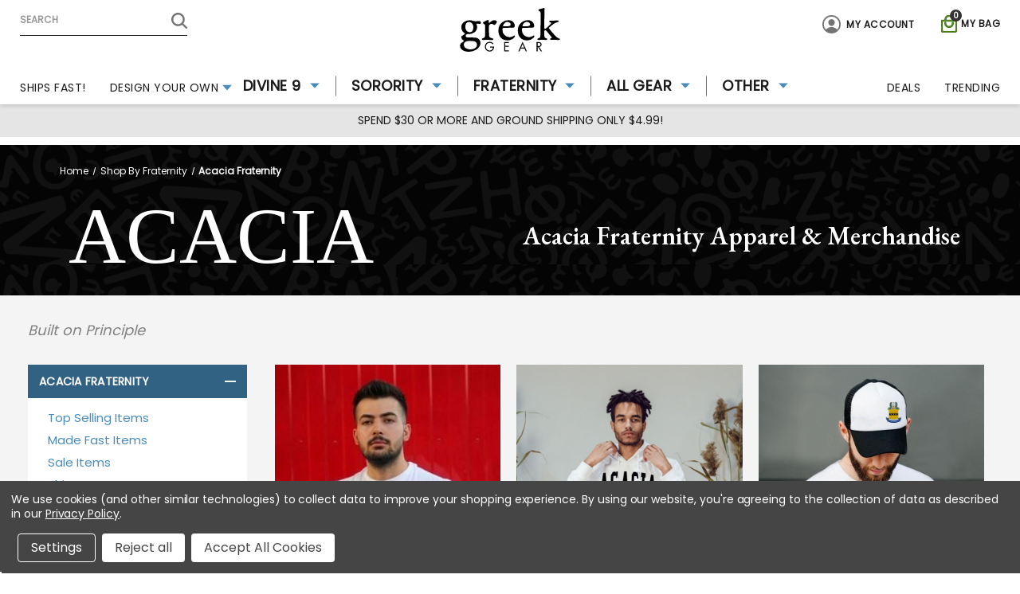

--- FILE ---
content_type: text/html; charset=UTF-8
request_url: https://greekgear.com/acacia
body_size: 50825
content:




<!DOCTYPE html>
<html class="no-js" lang="en">
    <head>
        <title>
                Acacia Fraternity Apparel &amp; Gifts | Official Acacia Gear at Greek Gear
        </title>

        <link rel="dns-prefetch preconnect" href="https://cdn11.bigcommerce.com/s-6m4lg15la2" crossorigin><link rel="dns-prefetch preconnect" href="https://fonts.googleapis.com/" crossorigin><link rel="dns-prefetch preconnect" href="https://fonts.gstatic.com/" crossorigin>
        <meta name="keywords" content="Acacia fraternity apparel,Acacia gifts,Acacia clothing,Acacia accessories,Acacia graduation gifts,Acacia fraternity gear"><meta name="description" content="Shop officially licensed Acacia fraternity apparel, gifts, and gear. Classic styles for active members, alumni, and meaningful gifts."><link rel='canonical' href='https://greekgear.com/acacia' /><meta name='platform' content='bigcommerce.stencil' />
        
                <link rel="next" href="https://greekgear.com/acacia?page&#x3D;2">


        <link href="https://cdn11.bigcommerce.com/s-6m4lg15la2/product_images/Capture.jpg?t&#x3D;1656688151" rel="shortcut icon">
        <meta name="viewport" content="width=device-width, initial-scale=1">
        <link rel="preconnect" href="https://fonts.googleapis.com">
        <link rel="preconnect" href="https://fonts.gstatic.com" crossorigin>
        <link rel="stylesheet" type="text/css" href="https://9b70d000d378ab974900-a99246c536cce033af2df27f744e11f7.ssl.cf5.rackcdn.com/StoreResources/1/dyo-update.2.min.css">

        <script>

            var USD='USD';

            document.documentElement.className = document.documentElement.className.replace('no-js', 'js');
        </script>

        <script>
    /*
        Check for modern browser features, and load polyfills if browser does not appear to support features
        we need.

            Polyfill approach is all or nothing - please import needed polyfills in /assets/js/polyfills.js

        Inspired by https://philipwalton.com/articles/loading-polyfills-only-when-needed/
    */
    function browserSupportsAllFeatures() {
        return window.Promise
            && window.fetch
            && window.URL
            && window.URLSearchParams
            && window.WeakMap
            // object-fit support
            && ('objectFit' in document.documentElement.style);
    }

    function loadScript(src) {
        var js = document.createElement('script');
        js.src = src;
        js.onerror = function () {
            console.error('Failed to load polyfill script ' + src);
        };
        document.head.appendChild(js);
    }

    if (!browserSupportsAllFeatures()) {
        loadScript('https://cdn11.bigcommerce.com/s-6m4lg15la2/stencil/de1d66f0-60b5-013e-bb5e-0e4a0e244dbd/e/cbcb6270-ca3d-013e-89a7-7e823c6b477a/dist/theme-bundle.polyfills.js');
    }
</script>

        <script>
            // Only load visible elements until the onload event fires, after which preload nearby elements.
            window.lazySizesConfig = window.lazySizesConfig || {};
            window.lazySizesConfig.loadMode = 1;
        </script>
        <script async src="https://cdn11.bigcommerce.com/s-6m4lg15la2/stencil/de1d66f0-60b5-013e-bb5e-0e4a0e244dbd/e/cbcb6270-ca3d-013e-89a7-7e823c6b477a/dist/theme-bundle.head_async.js"></script>

        <script src="https://ajax.googleapis.com/ajax/libs/webfont/1.6.26/webfont.js"></script>
        <script src="https://cdnjs.cloudflare.com/ajax/libs/jquery/3.5.1/jquery.min.js" ></script>

        <script>
            WebFont.load({
                custom: {
                    families: ['Karla', 'Roboto', 'Source Sans Pro']
                },
                classes: false
            });
        </script>

        <link href="https://fonts.googleapis.com/css?family=Open+Sans:400,700%7CMontserrat:500,700%7CPoppins:400%7CEB+Garamond:600&display=swap" rel="stylesheet">
        <link data-stencil-stylesheet href="https://cdn11.bigcommerce.com/s-6m4lg15la2/stencil/de1d66f0-60b5-013e-bb5e-0e4a0e244dbd/e/cbcb6270-ca3d-013e-89a7-7e823c6b477a/css/theme-c6682500-881b-013e-12fc-5a8d7911348d.css" rel="stylesheet">

        <script src='https://cdn.attn.tv/greekgear/dtag.js' ></script>

        <script type="text/javascript">
            var attnData = {
                pageType: "category",
                    orderData: {},
            }
            try {
                if ("") {
                    fetch("/api/storefront/order/", {
                        credentials: "include",
                    })
                    .then(function (response) {
                        return response.json();
                    })
                    .then(function (orderInfo) {
                        window.attnData = window.attnData || {
                                pageType: "category",
                                orderData: {},
                                }
                        window.attnData.orderData = {
                            cartTotal: orderInfo.orderAmount,
                            cartId: orderInfo.cartId,
                            cartCoupon: orderInfo.coupons.length > 0 ? orderInfo.coupons[0].code : null,
                            orderId: orderInfo.orderId,
                            phone: orderInfo.billingAddress.phone,
                            email: orderInfo.billingAddress.email,
                            items: orderInfo.lineItems.physicalItems.map(item => {
                                return {
                                    sku: item.productId,
                                    subProductId: item.variantId,
                                    name: item.name,
                                    image: item.imageUrl,
                                    price: item.salePrice,
                                    currency: orderInfo.currency.code,
                                    quantity: item.quantity,
                                }
                            }),
                        }
                    })
            }} catch (e) {}
        </script>
        <script type="text/javascript">
            const attn_upc = "";
                const attn_price = "";
                var variant = null;
                const attnBCProducts = window.attn_bc_products = window.attn_bc_products || {};
                const productsCatalogue = attnBCProducts.products = attnBCProducts.products || [];
                const product = {
                    sku: '',
                    subProductId: variant,
                    productId: '',
                    name: '',
                    image: 'https://cdn11.bigcommerce.com/s-6m4lg15la2/stencil/de1d66f0-60b5-013e-bb5e-0e4a0e244dbd/e/cbcb6270-ca3d-013e-89a7-7e823c6b477a/img/ProductDefault.gif',
                    category: '',
                    price: attn_price,
                    currency: USD,
            };

            if (attnData.pageType === 'product' && product.sku) {
                try {
                    fetch('/graphql', {
                        method: 'POST',
                        credentials: 'same-origin',
                        headers: {
                            'Content-Type': 'application/json',
                            'Authorization': 'Bearer eyJ0eXAiOiJKV1QiLCJhbGciOiJFUzI1NiJ9.eyJjaWQiOlsxXSwiY29ycyI6WyJodHRwczovL2dyZWVrZ2Vhci5jb20iXSwiZWF0IjoxNzY5NTk1ODMwLCJpYXQiOjE3Njk0MjMwMzAsImlzcyI6IkJDIiwic2lkIjoxMDAxNjUyNDY1LCJzdWIiOiJCQyIsInN1Yl90eXBlIjowLCJ0b2tlbl90eXBlIjoxfQ.1hXsztlWW-bhjJxS2LyCcEcQUgPAhI3sqyb9T8WMns1gdEHiuwSG6EDXl0eb4tiESlC3AE2W6SrqTrwoyvHGHw'
                        },
                        body: JSON.stringify({ query: '{ site {product(entityId: ) { sku, variants{edges{node{upc, entityId, prices{price{value}}}}}}}}' })
                    })
                        .then(data => data.json())
                        .then(json => json?.data?.site?.product?.variants?.edges)
                        .then(variantsArr => {
                            if (variantsArr.length === 1) {
                                variant = variantsArr[0]?.node?.entityId;
                            } else if (attn_upc) {
                                variant = variantsArr.find(variantObj => variantObj?.node?.upc === attn_upc)?.node.entityId;
                            } else if (attn_price) {
                                variant = variantsArr.find(variantObj => variantObj?.node?.prices?.price?.value?.toString() === attn_price)?.node.entityId;
                            } else {
                                variant = variantsArr[0]?.node?.entityId;
                            }
                        })
                        .then(() => {
                            product.subProductId = variant;
                            attnBCProducts["current_product"] = product;
                            if (productsCatalogue.filter(i => { i.productId === '' && i.subProductId === variant }).length === 0) {
                                productsCatalogue.push(product);
                            }
                        })
                } catch {
                    attnBCProducts["current_product"] = product;
                    if (productsCatalogue.filter(i => i.productId === '').length === 0) {
                        productsCatalogue.push(product);
                    }
                }
            }
        </script>

        <!-- Start Tracking Code for analytics_facebook -->

<script data-bc-cookie-consent="4" type="text/plain">
!function(f,b,e,v,n,t,s){if(f.fbq)return;n=f.fbq=function(){n.callMethod?n.callMethod.apply(n,arguments):n.queue.push(arguments)};if(!f._fbq)f._fbq=n;n.push=n;n.loaded=!0;n.version='2.0';n.queue=[];t=b.createElement(e);t.async=!0;t.src=v;s=b.getElementsByTagName(e)[0];s.parentNode.insertBefore(t,s)}(window,document,'script','https://connect.facebook.net/en_US/fbevents.js');

fbq('set', 'autoConfig', 'false', '1520247458271269');
fbq('dataProcessingOptions', []);
fbq('init', '1520247458271269', {"external_id":"6a1e2465-84c2-4225-b8d8-99b1257a3e3b"});
fbq('set', 'agent', 'bigcommerce', '1520247458271269');

function trackEvents() {
    var pathName = window.location.pathname;

    fbq('track', 'PageView', {}, "");

    // Search events start -- only fire if the shopper lands on the /search.php page
    if (pathName.indexOf('/search.php') === 0 && getUrlParameter('search_query')) {
        fbq('track', 'Search', {
            content_type: 'product_group',
            content_ids: [],
            search_string: getUrlParameter('search_query')
        });
    }
    // Search events end

    // Wishlist events start -- only fire if the shopper attempts to add an item to their wishlist
    if (pathName.indexOf('/wishlist.php') === 0 && getUrlParameter('added_product_id')) {
        fbq('track', 'AddToWishlist', {
            content_type: 'product_group',
            content_ids: []
        });
    }
    // Wishlist events end

    // Lead events start -- only fire if the shopper subscribes to newsletter
    if (pathName.indexOf('/subscribe.php') === 0 && getUrlParameter('result') === 'success') {
        fbq('track', 'Lead', {});
    }
    // Lead events end

    // Registration events start -- only fire if the shopper registers an account
    if (pathName.indexOf('/login.php') === 0 && getUrlParameter('action') === 'account_created') {
        fbq('track', 'CompleteRegistration', {}, "");
    }
    // Registration events end

    

    function getUrlParameter(name) {
        var cleanName = name.replace(/[\[]/, '\[').replace(/[\]]/, '\]');
        var regex = new RegExp('[\?&]' + cleanName + '=([^&#]*)');
        var results = regex.exec(window.location.search);
        return results === null ? '' : decodeURIComponent(results[1].replace(/\+/g, ' '));
    }
}

if (window.addEventListener) {
    window.addEventListener("load", trackEvents, false)
}
</script>
<noscript><img height="1" width="1" style="display:none" alt="null" src="https://www.facebook.com/tr?id=1520247458271269&ev=PageView&noscript=1&a=plbigcommerce1.2&eid="/></noscript>

<!-- End Tracking Code for analytics_facebook -->

<!-- Start Tracking Code for analytics_googleanalytics4 -->

<script data-cfasync="false" src="https://cdn11.bigcommerce.com/shared/js/google_analytics4_bodl_subscribers-358423becf5d870b8b603a81de597c10f6bc7699.js" integrity="sha256-gtOfJ3Avc1pEE/hx6SKj/96cca7JvfqllWA9FTQJyfI=" crossorigin="anonymous"></script>
<script data-cfasync="false">
  (function () {
    window.dataLayer = window.dataLayer || [];

    function gtag(){
        dataLayer.push(arguments);
    }

    function initGA4(event) {
         function setupGtag() {
            function configureGtag() {
                gtag('js', new Date());
                gtag('set', 'developer_id.dMjk3Nj', true);
                gtag('config', 'G-WSCFWY58KQ');
            }

            var script = document.createElement('script');

            script.src = 'https://www.googletagmanager.com/gtag/js?id=G-WSCFWY58KQ';
            script.async = true;
            script.onload = configureGtag;

            document.head.appendChild(script);
        }

        setupGtag();

        if (typeof subscribeOnBodlEvents === 'function') {
            subscribeOnBodlEvents('G-WSCFWY58KQ', true);
        }

        window.removeEventListener(event.type, initGA4);
    }

    gtag('consent', 'default', {"ad_storage":"denied","ad_user_data":"denied","ad_personalization":"denied","analytics_storage":"denied","functionality_storage":"denied"})
            

    var eventName = document.readyState === 'complete' ? 'consentScriptsLoaded' : 'DOMContentLoaded';
    window.addEventListener(eventName, initGA4, false);
  })()
</script>

<!-- End Tracking Code for analytics_googleanalytics4 -->

<!-- Start Tracking Code for analytics_siteverification -->

<!-- Global site tag (gtag.js) - Google Analytics -->
<script async src="https://www.googletagmanager.com/gtag/js?id=G-WSCFWY58KQ"></script>
<script>
  window.dataLayer = window.dataLayer || [];
  function gtag(){dataLayer.push(arguments);}
  gtag('js', new Date());

  gtag('config', 'G-WSCFWY58KQ');
gtag('config', 'AW-1064988972',{'allow_enhanced_conversions':true}); 
</script>
<script>
//Begin Checkout
function hasID(elem, id) {
    return elem.id.split(" ").indexOf(id) > -1;
}
if(window.location.pathname == '/checkout'){
sessionStorage.setItem("eci_first_time_access","true");
    fetch('/api/storefront/carts', {credentials: 'include'})
            .then(function(response) {
            return response.json();
            })
            .then(function(order) {
            var eci_items = [];
            order[0].lineItems.physicalItems.forEach(function(item, i){
                console.log(item);
                eci_items.push({
                    item_id: item.productId,
                    item_name: item.name,
                    affiliation: "Greek Gear",
                    currency: "USD",
                    discount:item.discountAmount,
                    index: i,
                    price:item.salePrice,
                    quantity: item.quantity
                });        
            });
            console.log(eci_items)
            gtag("event", "begin_checkout", {
                currency: "USD",
                value: order[0].cartAmount,
                items: eci_items
            });
            document.addEventListener('click', function(e) {
                if (hasID(e.target, 'checkout-shipping-continue')) {            
                    gtag("event", "add_shipping_info", {
                        send_to: 'G-WSCFWY58KQ',
                        currency: "USD",
                        value: order[0].cartAmount,
                        shipping_tier: document.querySelector('.form-checklist-header--selected').querySelector('.shippingOption-desc').innerText,
                        items: eci_items
                    });
                }
                if (hasID(e.target, 'checkout-payment-continue')) {           
                    gtag("event", "add_payment_info", {
                            send_to: 'G-WSCFWY58KQ',
                            value: order[0].cartAmount,
                            payment_type: document.querySelector('input[name="paymentProviderRadio"]:checked').value,
                            currency: "USD",
                            items: eci_items
                        });
                }
            });
    });
}    
</script>
 <!-- ECI: START – Bing UET Tracking Code --> 

<script>(function(w,d,t,r,u){var f,n,i;w[u]=w[u]||[],f=function(){var o={ti:"4034893"};o.q=w[u],w[u]=new UET(o),w[u].push("pageLoad")},n=d.createElement(t),n.src=r,n.async=1,n.onload=n.onreadystatechange=function(){var s=this.readyState;s&&s!=="loaded"&&s!=="complete"||(f(),n.onload=n.onreadystatechange=null)},i=d.getElementsByTagName(t)[0],i.parentNode.insertBefore(n,i)})(window,document,"script","//bat.bing.com/bat.js","uetq");</script> 

<noscript><img src="//bat.bing.com/action/0?ti=4034893&Ver=2" height="0" width="0" style="display:none; visibility: hidden;" /></noscript> 
<!-- ECI: End - Bing UET Tracking Code --> 

<script src=https://www.dwin1.com/19038.js type="text/javascript" defer="defer"></script>

<!-- START Hotjar Tracking Code for ECI-->

<!-- Hotjar Tracking Code for https://greekgear.com/ -->

<script>
(function(h,o,t,j,a,r){
h.hj=h.hj||function(){(h.hj.q=h.hj.q||[]).push(arguments)};
h._hjSettings={hjid:2613465,hjsv:6};
a=o.getElementsByTagName('head')[0];
r=o.createElement('script');r.async=1;
r.src=t+h._hjSettings.hjid+j+h._hjSettings.hjsv;
a.appendChild(r);
})(window,document,'https://static.hotjar.com/c/hotjar-','.js?sv=');
</script>

<!-- END Hotjar Tracking Code for ECI -->

<meta name="google-site-verification" content="rGWmc2Uo5wpe7NDHS3FSB33RKGX0UULTmX7UC5ZWI1w" />

<!-- Google Tag Manager -->
<script>(function(w,d,s,l,i){w[l]=w[l]||[];w[l].push({'gtm.start':
new Date().getTime(),event:'gtm.js'});var f=d.getElementsByTagName(s)[0],
j=d.createElement(s),dl=l!='dataLayer'?'&l='+l:'';j.async=true;j.src=
'https://www.googletagmanager.com/gtm.js?id='+i+dl;f.parentNode.insertBefore(j,f);
})(window,document,'script','dataLayer','GTM-NDQ8LWZ');</script>
<!-- End Google Tag Manager -->
<meta name="p:domain_verify" content="ca2fa5fa7220f002ba7315c258950e79"/>

<meta name="google-site-verification" content="9EHIIN7gSmHMoHXoupqxE4oi1w8W1E4KhtWifE2ejPU" />

<!-- EC: Start VWO Async SmartCode 2024/2/22-->
<link rel="preconnect" href="https://dev.visualwebsiteoptimizer.com" />
<script type='text/javascript' id='vwoCode'>
window._vwo_code || (function() {
var account_id=850946,
version=2.0,
settings_tolerance=2000,
hide_element='body',
hide_element_style = 'opacity:0 !important;filter:alpha(opacity=0) !important;background:none !important',
/* DO NOT EDIT BELOW THIS LINE */
f=false,d=document,v=d.querySelector('#vwoCode'),cK='_vwo_'+account_id+'_settings',cc={};try{var c=JSON.parse(localStorage.getItem('_vwo_'+account_id+'_config'));cc=c&&typeof c==='object'?c:{}}catch(e){}var stT=cc.stT==='session'?window.sessionStorage:window.localStorage;code={use_existing_jquery:function(){return typeof use_existing_jquery!=='undefined'?use_existing_jquery:undefined},library_tolerance:function(){return typeof library_tolerance!=='undefined'?library_tolerance:undefined},settings_tolerance:function(){return cc.sT||settings_tolerance},hide_element_style:function(){return'{'+(cc.hES||hide_element_style)+'}'},hide_element:function(){return typeof cc.hE==='string'?cc.hE:hide_element},getVersion:function(){return version},finish:function(){if(!f){f=true;var e=d.getElementById('_vis_opt_path_hides');if(e)e.parentNode.removeChild(e)}},finished:function(){return f},load:function(e){var t=this.getSettings(),n=d.createElement('script'),i=this;if(t){n.textContent=t;d.getElementsByTagName('head')[0].appendChild(n);if(!window.VWO||VWO.caE){stT.removeItem(cK);i.load(e)}}else{n.fetchPriority='high';n.src=e;n.type='text/javascript';n.onerror=function(){_vwo_code.finish()};d.getElementsByTagName('head')[0].appendChild(n)}},getSettings:function(){try{var e=stT.getItem(cK);if(!e){return}e=JSON.parse(e);if(Date.now()>e.e){stT.removeItem(cK);return}return e.s}catch(e){return}},init:function(){if(d.URL.indexOf('__vwo_disable__')>-1)return;var e=this.settings_tolerance();window._vwo_settings_timer=setTimeout(function(){_vwo_code.finish();stT.removeItem(cK)},e);var t=d.currentScript,n=d.createElement('style'),i=this.hide_element(),r=t&&!t.async&&i?i+this.hide_element_style():'',o=d.getElementsByTagName('head')[0];n.setAttribute('id','_vis_opt_path_hides');v&&n.setAttribute('nonce',v.nonce);n.setAttribute('type','text/css');if(n.styleSheet)n.styleSheet.cssText=r;else n.appendChild(d.createTextNode(r));o.appendChild(n);this.load('https://dev.visualwebsiteoptimizer.com/j.php?a='+account_id+'&u='+encodeURIComponent(d.URL)+'&vn='+version)}};window._vwo_code=code;code.init();})();
</script>
<!-- EC: End VWO Async SmartCode 2024/2/22-->

<!-- End Tracking Code for analytics_siteverification -->


<script type="text/javascript" src="https://checkout-sdk.bigcommerce.com/v1/loader.js" defer ></script>
<script>window.consentManagerStoreConfig = function () { return {"storeName":"Greek Gear","privacyPolicyUrl":"https:\/\/greekgear.com\/faqs.html","writeKey":null,"improvedConsentManagerEnabled":true,"AlwaysIncludeScriptsWithConsentTag":true}; };</script>
<script type="text/javascript" src="https://cdn11.bigcommerce.com/shared/js/bodl-consent-32a446f5a681a22e8af09a4ab8f4e4b6deda6487.js" integrity="sha256-uitfaufFdsW9ELiQEkeOgsYedtr3BuhVvA4WaPhIZZY=" crossorigin="anonymous" defer></script>
<script type="text/javascript" src="https://cdn11.bigcommerce.com/shared/js/storefront/consent-manager-config-3013a89bb0485f417056882e3b5cf19e6588b7ba.js" defer></script>
<script type="text/javascript" src="https://cdn11.bigcommerce.com/shared/js/storefront/consent-manager-08633fe15aba542118c03f6d45457262fa9fac88.js" defer></script>
<script type="text/javascript">
var BCData = {};
</script>
<script src='https://big-product-labels.zend-apps.com/script/425/product-labels-20711.js'  ></script><script data-bc-cookie-consent="2" type="text/plain" src="https://appdevelopergroup.co/apps/bc_firewall/js/firewall.js?shop=9e9a3593f199946c536205fa9ae9a2a6"></script><script data-bc-cookie-consent="4" type="text/plain">
!function(s) {
  let o = s.createElement('script'), u = s.getElementsByTagName('script')[0];
  o.src = 'https://cdn.aggle.net/oir/oir.min.js';
  o.async = !0, o.setAttribute('oirtyp', '6311ae17'), o.setAttribute('oirid', 'PM7F2888F');
  u.parentNode.insertBefore(o, u);
}(document);
</script><script data-bc-cookie-consent="4" type="text/plain">
!function(e) {
  let t = {  };
  (e._oirtrk = e._oirtrk || []).push(['track', 'on-site', t]);
}(window);
</script>
 <script data-cfasync="false" src="https://microapps.bigcommerce.com/bodl-events/1.9.4/index.js" integrity="sha256-Y0tDj1qsyiKBRibKllwV0ZJ1aFlGYaHHGl/oUFoXJ7Y=" nonce="" crossorigin="anonymous"></script>
 <script data-cfasync="false" nonce="">

 (function() {
    function decodeBase64(base64) {
       const text = atob(base64);
       const length = text.length;
       const bytes = new Uint8Array(length);
       for (let i = 0; i < length; i++) {
          bytes[i] = text.charCodeAt(i);
       }
       const decoder = new TextDecoder();
       return decoder.decode(bytes);
    }
    window.bodl = JSON.parse(decodeBase64("[base64]"));
 })()

 </script>

<script nonce="">
(function () {
    var xmlHttp = new XMLHttpRequest();

    xmlHttp.open('POST', 'https://bes.gcp.data.bigcommerce.com/nobot');
    xmlHttp.setRequestHeader('Content-Type', 'application/json');
    xmlHttp.send('{"store_id":"1001652465","timezone_offset":"-6.0","timestamp":"2026-01-26T22:11:56.01460200Z","visit_id":"23f65842-1cc7-4c1e-8a80-349d32c32414","channel_id":1}');
})();
</script>


            <!-- Incluye jQuery y appear.js -->
            <script src="https://cdnjs.cloudflare.com/ajax/libs/jquery-appear/0.1/jquery.appear.min.js" integrity="sha512-h3cK8UUr5b3GLA8k7uBvK2c2U/JjnaG7i7KF5OSUE6JPF5B+JCg/LI/VOlIORYK9d0UAUhXDoVVbEDmBFOOLeQ==" crossorigin="anonymous" referrerpolicy="no-referrer"></script>



<!-- ECI: Start: CLS fixes: 06-19-2023 -->
<style>
    @media only screen and (min-width: 1025px){
        .cat_wrap .productGrid.cat-products-right{
            min-height: 300px;
        }
    }
    @media only screen and (max-width: 475px) {
        .ysw-sidebar-category .category-list .sidebarBlock-heading .category-name{
            display: none!important;
        }
        .ysw-sidebar-category .category-list .sidebarBlock-heading.toggle-active .category-name{
             display: block!important;
        }
    }
</style>
<!-- ECI: End: CLS fixes: 06-19-2023 -->




    </head>
    <body class="category   custom-lp-category  ">
        <svg data-src="https://cdn11.bigcommerce.com/s-6m4lg15la2/stencil/de1d66f0-60b5-013e-bb5e-0e4a0e244dbd/e/cbcb6270-ca3d-013e-89a7-7e823c6b477a/img/icon-sprite.svg" class="icons-svg-sprite"></svg>

        <a href="#main-content" class="skip-to-main-link">Skip to main content</a>
<header class="header">
    <!--<a href="#" class="mobileMenu-toggle" data-mobile-menu-toggle="menu">-->
    <!--    <span class="mobileMenu-toggleIcon">Toggle menu</span>-->
    <!--</a>-->
    <a href="#" class="mobileMenu-toggle" data-mobile-menu-toggle="menu" >
        <svg aria-hidden="true" xmlns="http://www.w3.org/2000/svg" width="30" height="20" viewBox="0 0 30 20" class="humburger-close">
            <path id="Path_47050" data-name="Path 47050" d="M3242,1725.667a1.671,1.671,0,0,0,1.667,1.667h26.667a1.667,1.667,0,0,0,0-3.333h-26.667A1.672,1.672,0,0,0,3242,1725.667Zm1.667,10h26.667a1.667,1.667,0,0,0,0-3.333h-26.667a1.667,1.667,0,1,0,0,3.333Zm0,8.333h26.667a1.667,1.667,0,0,0,0-3.333h-26.667a1.667,1.667,0,1,0,0,3.333Z" transform="translate(-3242 -1724)" fill="#1a1a1a"/>
        </svg>
        <svg aria-hidden="true" xmlns="http://www.w3.org/2000/svg" width="20" height="20" viewBox="0 0 20 20" class="humburger-open">
          <path id="close" d="M132.453,129.958l6.983-6.983a1.766,1.766,0,1,0-2.495-2.5l-6.983,6.983-6.983-6.983a1.767,1.767,0,0,0-2.5,2.5l6.983,6.983-6.983,6.983a1.767,1.767,0,1,0,2.5,2.5l6.983-6.983,6.983,6.983a1.767,1.767,0,0,0,2.5-2.5Z" transform="translate(-119.958 -119.958)" fill="#1a1a1a"/>
        </svg>
    </a>
    <nav class="navUser">
    
    <ul class="navUser-section navUser-section--alt">
        <li class="navUser-item">
            <a class="navUser-action navUser-item--compare"
               href="https://greekgear.com/"
               data-compare-nav
               aria-label="Compare"
            >
                Compare <span class="countPill countPill--positive countPill--alt"></span>
            </a>
        </li>
        <li class="navUser-item">
            <div class="dropdown dropdown--quickSearch" id="quickSearch" aria-hidden="true" data-prevent-quick-search-close>
              <!-- <div class="container"> -->
    <!--<form class="form" method="get" action="/shop/">-->
    <form class="form" method="get" action="/search.php">
        <fieldset class="form-fieldset">
            <div class="form-field">
                <label class="is-srOnly" for="searchspring-ac-1">Search</label>
                <!-- <input class="form-input searchspring-ac"
                        name="ss-query"
                       id="searchspring-ac-1"
                       data-error-message="Search field cannot be empty."
                       placeholder="Search"
                       autocomplete="off"
                > -->
                <input class="form-input"
                       data-search-quick
                       name="nav-quick-search"
                       id="nav-quick-search"
                       data-error-message="Search field cannot be empty."
                       placeholder="Search"
                       autocomplete="off"
                >
            </div>
        </fieldset>
    </form>
    
    
<!--     
    <p role="status"
       aria-live="polite"
       class="aria-description--hidden"
       data-search-aria-message-predefined-text="product results for"
    ></p> -->
<!-- </div> -->
    
    <p role="status"
       aria-live="polite"
       class="aria-description--hidden"
       data-search-aria-message-predefined-text="product results for"
    ></p>
            </div>
        </li>
            <li class="navUser-item navUser-giftCertificate">
                <a class="navUser-action"
                   href="/giftcertificates.php"
                   aria-label="Gift Certificates"
                >
                    Gift Certificates
                </a>
            </li>
        <li class="navUser-item navUser-item--cart">
            <a class="navUser-action"
                    data-ysw-cart-preview
               data-dropdown="cart-preview-dropdown"
               data-options="align:right"
               href="/cart.php"
               aria-label="Cart with 0 items"
            >
                <svg xmlns="http://www.w3.org/2000/svg" width="20" height="21.538" viewBox="0 0 20 21.538">
                  <g id="bag-handle-outline" transform="translate(-98 -172)">
                    <path id="Path_47026" data-name="Path 47026" d="M114.538,193.538H101.462A3.508,3.508,0,0,1,98,190.077V179.692a1.54,1.54,0,0,1,1.538-1.538h3.077v-.769a5.385,5.385,0,0,1,10.769,0v.769h3.077A1.54,1.54,0,0,1,118,179.692v10.445a3.341,3.341,0,0,1-1.035,2.414A3.471,3.471,0,0,1,114.538,193.538Zm-15-13.846h0v10.385A1.973,1.973,0,0,0,101.462,192h13.077a1.919,1.919,0,0,0,1.923-1.863V179.692Zm4.615-1.538h7.692v-.769a3.846,3.846,0,0,0-7.692,0Z" transform="translate(0)" fill="#418200"/>
                    <path id="Path_47027" data-name="Path 47027" d="M199.517,354.725a5.385,5.385,0,0,1-5.517-5.23v-.747a.789.789,0,0,1,1.576,0v.747a3.946,3.946,0,0,0,7.881,0v-.747a.789.789,0,0,1,1.576,0v.747A5.385,5.385,0,0,1,199.517,354.725Z" transform="translate(-91.517 -167.424)" fill="#418200"/>
                  </g>
                </svg>

                <span class="navUser-item-cartLabel">My Bag</span>
                <span class="countPill cart-quantity"></span>
            </a>
        </li>
        <li class="navUser-item navUser-item--account">
            <a class="navUser-action"
               href="/account.php"
               aria-label="header.my_acc"
            >
              <svg xmlns="http://www.w3.org/2000/svg" width="25" height="25.001" viewBox="0 0 25 25.001">
              <path data-name="Path 47293" d="M60.656,47.982A12.5,12.5,0,1,0,72.979,60.308,12.517,12.517,0,0,0,60.656,47.982Zm7.6,19.666a.24.24,0,0,1-.369-.019A7.468,7.468,0,0,0,65.94,65.85a10.544,10.544,0,0,0-10.917,0,7.466,7.466,0,0,0-1.944,1.778.24.24,0,0,1-.369.019A10.536,10.536,0,0,1,49.9,60.662a10.577,10.577,0,1,1,21.153-.18A10.536,10.536,0,0,1,68.253,67.647Z" transform="translate(-47.981 -47.981)" fill="#747474"/>
              <path data-name="Path 47294" d="M192.411,144a4.277,4.277,0,0,0-4.387,4.708c.188,2.54,2.156,4.611,4.387,4.611s4.2-2.071,4.387-4.61a4.347,4.347,0,0,0-1.144-3.353A4.394,4.394,0,0,0,192.411,144Z" transform="translate(-179.91 -138.465)" fill="#747474"/>
            </svg>&nbsp;&nbsp;
              <span>My Account</span>
            </a>
            <div class="account-dropdown">
                    <a class="navUser-action"
                       href="/login.php"
                       aria-label="Sign in"
                    >
                        Sign in
                    </a>
                        <a class="navUser-action"
                           href="/login.php?action&#x3D;create_account"
                           aria-label="Register"
                        >
                            Register
                        </a>
            </div>
        </li>

    </ul>
</nav>

        <div class="header-logo header-logo--center">
            <a href="https://greekgear.com/" class="header-logo__link">
            <span class="header-logo-image-container">
                <!-- <img class="header-logo-image" src="https://cdn11.bigcommerce.com/s-6m4lg15la2/images/stencil/125x54/greekgear_logo_1644438447__29060.original.png" alt="Greek Gear" title="Greek Gear"> -->
                <svg class="header-logo-image" xmlns="http://www.w3.org/2000/svg" width="292" height="128" viewBox="0 0 146 64">
                  <defs>
                    <style>
                      .cls-1 {
                        fill-rule: evenodd;
                      }
                    </style>
                  </defs>
                  <path id="LOGO" class="cls-1" d="M80.788,75.5a7.467,7.467,0,0,1-1.776,5.227,6.211,6.211,0,0,1-4.834,1.951,6.6,6.6,0,0,1-4.935-2.008,7.565,7.565,0,0,1-.009-10.144A6.48,6.48,0,0,1,74.108,68.5a7.432,7.432,0,0,1,3.309.7,6.1,6.1,0,0,1,2.375,2.079l-1.137.909a4.882,4.882,0,0,0-1.886-1.677,5.668,5.668,0,0,0-2.591-.583,5.046,5.046,0,0,0-3.856,1.629,5.8,5.8,0,0,0-1.52,4.119,5.5,5.5,0,0,0,1.547,3.964,5.1,5.1,0,0,0,3.829,1.607,4.954,4.954,0,0,0,3.41-1.236,4.453,4.453,0,0,0,1.533-3.108H74.866V75.5h5.922Zm21.579,6.9H95.476V68.774h6.891V70.2H96.992v4.141h5.375v1.422H96.992v5.209h5.375v1.43Zm26.3,0H127l-1.772-4.123h-5.648l-1.754,4.123h-1.675l6.266-14.011Zm-4-5.421-2.256-5.262-2.256,5.262h4.512Zm26.153,5.421h-1.841l-4.169-6.436h-0.449v6.436h-1.516V68.774h2.829a5.071,5.071,0,0,1,3.318.949,3.344,3.344,0,0,1,1.141,2.723,3.284,3.284,0,0,1-.974,2.5,3.922,3.922,0,0,1-2.7.967Zm-2.2-9.906a2.022,2.022,0,0,0-.749-1.744,3.96,3.96,0,0,0-2.335-.552h-1.172v4.459h1.172a4.189,4.189,0,0,0,2.353-.512A1.874,1.874,0,0,0,148.619,72.5ZM50.4,37.884a9.583,9.583,0,0,0,2.536.481c0.823,0,7.061-.069,7.472-0.069,0.548,0,1.028,1.854,1.028,2.816a1.49,1.49,0,0,1-.823,1.167c-1.508,0-4.456-.343-5.964-0.412a10.261,10.261,0,0,1,1.3,4.807,9.641,9.641,0,0,1-3.7,7.828,14.4,14.4,0,0,1-8.637,2.747c-0.411,0-1.44-.069-1.851-0.069a1.541,1.541,0,0,0-1.028.343,3.4,3.4,0,0,0-1.577,2.129c0,1.992,2.262,2.335,2.6,2.335,4.113,0,9.048.275,11.173,0.275a7.931,7.931,0,0,1,7.952,7.76c0,4.326-3.016,7.966-5.964,9.82A21.057,21.057,0,0,1,43.339,83C38.952,83,31,80.8,31,74.21a5.842,5.842,0,0,1,1.44-3.571c1.1-.824,3.085-2.335,4.25-3.365,0.274-.137.343-0.618,0.137-0.687a5.224,5.224,0,0,1-1.988-.961,5.6,5.6,0,0,1-1.988-4.669,0.846,0.846,0,0,1,.343-0.687,20.259,20.259,0,0,0,4.867-3.5c0.206-.275.206-0.549,0-0.618-2.811-1.785-5.141-4.257-5.141-8.515a9.754,9.754,0,0,1,3.839-8.1,15.615,15.615,0,0,1,7.951-2.678A18.722,18.722,0,0,1,50.4,37.884Zm1.919,40.172a6.128,6.128,0,0,0,3.427-5.7c-0.069-3.09-2.536-4.395-4.935-4.807a39.018,39.018,0,0,0-5.9-.412,13.033,13.033,0,0,0-5.484,1.03c-2.262,1.373-2.879,2.884-2.879,4.532,0,4.738,5.141,6.8,9.939,6.8A12.775,12.775,0,0,0,52.318,78.056ZM38.746,46.262c0,6.043,3.7,8.172,6.581,8.172a5.244,5.244,0,0,0,3.564-1.442,11.428,11.428,0,0,0,1.577-5.974c0-3.365-1.782-7.485-6.718-7.485C40.323,39.532,38.746,43.172,38.746,46.262Zm26.732-6.867c1.1-.618,3.222-1.58,4.661-2.335a5.225,5.225,0,0,1,1.988-.686,1.623,1.623,0,0,1,.823.961c0.069,0.961.069,2.335,0.137,3.365a0.425,0.425,0,0,0,.685.206c1.988-2.2,4.73-4.051,7.4-4.051,1.988,0,3.77,1.373,3.77,2.129,0,1.511-1.782,3.434-2.742,4.189a1.837,1.837,0,0,1-1.1.549,2.743,2.743,0,0,1-1.576-.687,4.6,4.6,0,0,0-2.468-.824,3.68,3.68,0,0,0-3.153,1.58,3.47,3.47,0,0,0-.617,1.579c0,0.687-.069,10.575.137,12.979,0.206,3.228.754,3.914,3.839,4.738,1.577,0.412,2.468.962,2.468,1.579a1.712,1.712,0,0,1-1.714,1.168c-2.125,0-5.621-.275-7.609-0.275-2.4,0-3.633.206-5.552,0.206a1.716,1.716,0,0,1-1.851-1.1c0-.755.754-1.167,1.577-1.442,2.674-.961,2.879-1.992,2.948-3.571,0.137-3.09.206-11.536,0.206-15.176,0-.412-0.069-0.893-1.714-2.06-0.754-.549-1.508-1.167-1.508-1.579A1.667,1.667,0,0,1,65.478,39.395Zm44.349,1.579a8.642,8.642,0,0,1,1.165,4.807,2.708,2.708,0,0,1-1.85,2.06c-0.48,0-13.5.206-14.738,0.206a1.888,1.888,0,0,0-1.1.755,6.006,6.006,0,0,0-.343,2.129,10.475,10.475,0,0,0,10.488,10.781c2.674,0,5.621-1.717,6.923-2.61,0.275-.206.823,0.138,0.823,0.893a3.281,3.281,0,0,1-.891,2.129,13.7,13.7,0,0,1-9.8,4.257c-8.569,0-13.436-5.837-13.436-14.215a15.164,15.164,0,0,1,6.649-12.979,14.631,14.631,0,0,1,8.019-2.335A9.351,9.351,0,0,1,109.827,40.974Zm-16.04,3.914a0.723,0.723,0,0,0,.411.687c0.754,0.069,3.016.137,5,.137,2.6,0,5.758-.137,5.758-2.472,0-2.06-1.645-3.914-5.278-3.914C97.969,39.326,94.678,41.455,93.787,44.888ZM138.2,40.974a8.642,8.642,0,0,1,1.166,4.807,2.709,2.709,0,0,1-1.851,2.06c-0.48,0-13.5.206-14.738,0.206a1.887,1.887,0,0,0-1.1.755,6.008,6.008,0,0,0-.342,2.129,10.475,10.475,0,0,0,10.487,10.781c2.674,0,5.621-1.717,6.924-2.61,0.274-.206.822,0.138,0.822,0.893a3.281,3.281,0,0,1-.891,2.129,13.7,13.7,0,0,1-9.8,4.257c-8.569,0-13.435-5.837-13.435-14.215A15.164,15.164,0,0,1,122.1,39.189a14.629,14.629,0,0,1,8.02-2.335A9.35,9.35,0,0,1,138.2,40.974Zm-16.04,3.914a0.725,0.725,0,0,0,.411.687c0.754,0.069,3.017.137,5,.137,2.605,0,5.758-.137,5.758-2.472,0-2.06-1.645-3.914-5.278-3.914C126.346,39.326,123.055,41.455,122.164,44.888Zm43.525-7.279c2.742,0,6.1-.343,7.472-0.343,1.234,0,2.056.549,2.056,1.1,0,0.618-.822,1.1-1.644,1.3a14.389,14.389,0,0,0-6.512,3.159c-1.92,1.3-3.908,3.3-6.17,5.013a0.643,0.643,0,0,0,0,.893c2.811,3.777,7.266,8.79,8.431,10.163,1.371,1.511,3.5,3.5,5,4.051C176.246,63.7,177,64.116,177,64.734c0,0.687-.891,1.03-2.331,1.03-2.056,0-4.113-.206-7.54-0.206-0.96,0-2.262.069-3.016,0.069A1.323,1.323,0,0,1,162.6,64.6c0-.618.342-0.961,1.714-1.442,0.822-.275.754-0.961,0.342-1.579-0.822-1.236-5.209-6.318-6.58-8.035-1.3-1.511-1.714-1.991-2.4-1.991a2.965,2.965,0,0,0-1.166.481,0.956,0.956,0,0,0-.343.961c0,2.472-.068,4.67,0,6.455,0.069,3.159,1.3,3.3,2.674,3.845,0.891,0.343,1.577.481,1.577,1.03a1.769,1.769,0,0,1-1.851,1.442c-1.234,0-3.428-.206-5.141-0.206-1.783,0-3.976.206-5.278,0.206-1.029,0-2.194-.343-2.194-1.03,0-.481.411-1.03,1.919-1.511,2.194-.687,2.331-1.579,2.468-3.365,0.137-1.168.411-19.365,0.411-25.545,0-5.494,0-7-.068-7.691,0-1.511-.343-2.2-2.057-3.159a2.728,2.728,0,0,1-1.3-1.1,2.141,2.141,0,0,1,1.371-1.511c0.959-.275,3.359-0.824,5.072-1.3A19.354,19.354,0,0,1,153.762,19a1.336,1.336,0,0,1,.754,1.236C154.448,22.3,154.1,38.09,154.1,42c0,2.953.068,2.747,0.068,4.807-0.068,2.4.137,2.884,0.755,2.884a6.263,6.263,0,0,0,2.33-1.373c2.194-1.854,5-4.807,6.375-6.249,0.891-1.1.686-1.579-.617-1.991-1.028-.275-1.782-0.618-1.782-1.1a1.666,1.666,0,0,1,1.713-1.373h2.742Z" transform="translate(-31 -19)"/>
                </svg>
            </span>
</a>
        </div>
    <div class="navPages-container" id="menu" data-menu>
        <nav class="navPages">
    <div class="navPages-quickSearch">
        <!-- <div class="container"> -->
    <!--<form class="form" method="get" action="/shop/">-->
    <form class="form" method="get" action="/search.php">
        <fieldset class="form-fieldset">
            <div class="form-field">
                <label class="is-srOnly" for="searchspring-ac-1">Search</label>
                <!-- <input class="form-input searchspring-ac"
                        name="ss-query"
                       id="searchspring-ac-1"
                       data-error-message="Search field cannot be empty."
                       placeholder="Search"
                       autocomplete="off"
                > -->
                <input class="form-input"
                       data-search-quick
                       name="nav-menu-quick-search"
                       id="nav-menu-quick-search"
                       data-error-message="Search field cannot be empty."
                       placeholder="Search"
                       autocomplete="off"
                >
            </div>
        </fieldset>
    </form>
    
    
<!--     
    <p role="status"
       aria-live="polite"
       class="aria-description--hidden"
       data-search-aria-message-predefined-text="product results for"
    ></p> -->
<!-- </div> -->
    
    <p role="status"
       aria-live="polite"
       class="aria-description--hidden"
       data-search-aria-message-predefined-text="product results for"
    ></p>
    </div>

    <ul class="navPages-list navPages-list-left desktop">
    <li class="navPages-item">
        <a class="navPages-action" href="/greekgear-deals.html">Ships Fast!</a>
    </li>
    <li class="navPages-item" data-custom-collapsible>
        <a class="navPages-action has-subMenu pipe" href="/custom" aria-controls="navPages-customize" aria-expanded="false">
            DESIGN YOUR OWN
            <i class="icon navPages-action-moreIcon" aria-hidden="true">
                <svg xmlns="http://www.w3.org/2000/svg" width="12" height="6.667" viewBox="0 0 12 6.667">
                    <path data-name="Polygon 1" d="M6,0l6,6.667H0Z" transform="translate(12 6.667) rotate(180)" fill="#498cbc" />
                </svg>
            </i>
        </a>
        <div class="navPage-subMenu" id="navPages-customize" aria-hidden="true" tabindex="-1">
            <div class="inner_submenu no_container">
                <div class="with_bullets customize_nav">
                    <div class="menu_with_img item" style="flex: 0 1 224px;">
                        <div class="inner_submenu_title item">
                            <img src="https://cdn11.bigcommerce.com/s-6m4lg15la2/product_images/uploaded_images/clothing.png" alt="Design Your Own Clothing" loading="lazy">
                            Design Your Own Clothing
                        </div>
                        <div class="inner_submenu_menus item">
                            <ul class="navPage-subMenu-list">
                                <li class="navPage-subMenu-item">
                                    <a class="navPage-subMenu-action navPages-action" href="/deyoownshslt.html" aria-label="Short Sleeve T-Shirt">
                                        Short Sleeve T-Shirt
                                    </a>
                                </li>
                                <li class="navPage-subMenu-item">
                                    <a class="navPage-subMenu-action navPages-action" href="/deyoownloslt.html" aria-label="Long Sleeve T-Shirt">
                                        Long Sleeve T-Shirt
                                    </a>
                                </li>
                                <li class="navPage-subMenu-item">
                                    <a class="navPage-subMenu-action navPages-action" href="/deyoowncrsw.html" aria-label="Crewneck Sweatshirt">
                                        Crewneck Sweatshirt
                                    </a>
                                </li>
                                <li class="navPage-subMenu-item">
                                    <a class="navPage-subMenu-action navPages-action" href="/deyoownhosw.html" aria-label="Hooded Sweatshirt">
                                        Hooded Sweatshirt
                                    </a>
                                </li>
                                <li class="navPage-subMenu-item">
                                    <a class="navPage-subMenu-action navPages-action" href="/deyoowngrsa.html" aria-label="Graduation Sash">
                                        Graduation Sash
                                    </a>
                                </li>
                            </ul>
                        </div>
                    </div>
                    <div class="menu_with_img item" style="flex: 0 1 240px;">
                        <div class="inner_submenu_title item">
                            <img src="https://cdn11.bigcommerce.com/s-6m4lg15la2/product_images/uploaded_images/paddle.png" alt="Design Your Own Paddles" loading="lazy">
                            Design Your Own Paddles
                        </div>
                        <div class="inner_submenu_menus item">
                            <ul class="navPage-subMenu-list">
                                <li class="navPage-subMenu-item">
                                    <a class="navPage-subMenu-action navPages-action" href="/paddles-awards" aria-label="Paddle">
                                        Paddle
                                    </a>
                                </li>
                                <li class="navPage-subMenu-item">
                                    <a class="navPage-subMenu-action navPages-action" href="/giantpaddle.html" aria-label="Giant Greek Paddle">
                                        Giant Greek Paddle
                                    </a>
                                                              </li>
                                <li class="navPage-subMenu-item">
                                    <a class="navPage-subMenu-action navPages-action" href="/frpa2.html" aria-label="Fraternity Paddles">
                                        Fraternity Paddles
                                    </a>
                                </li>
                                <li class="navPage-subMenu-item">
                                    <a class="navPage-subMenu-action navPages-action" href="/fucogrpa1.html" aria-label="Full Color Crest - Shield Greek Paddles">
                                        Full Color Crest - Shield Greek Paddles
                                    </a>
                                </li>
                                <li class="navPage-subMenu-item">
                                    <a class="navPage-subMenu-action navPages-action" href="/paddles-awards" aria-label="Paddles & Awards">
                                        Paddles & Awards
                                    </a>
                                </li>
                            </ul>
                        </div>
                    </div>
                    <div class="menu_with_img item" style="flex: 0 1 364px;">
                        <div class="inner_submenu_title item">
                            <img src="https://cdn11.bigcommerce.com/s-6m4lg15la2/product_images/uploaded_images/drinkware.png" alt="Design Your Own Drinkware" loading="lazy">
                            Design Your Own Drinkware
                        </div>
                        <div class="inner_submenu_menus item display-flex double_menu">
                            <ul class="navPage-subMenu-list" style="flex: 0 1 52%;">
                                <li class="navPage-subMenu-item">
                                    <a class="navPage-subMenu-action navPages-action" href="/stadiumcups1.html" aria-label="Stadium Cups">
                                        Stadium Cups
                                    </a>
                                </li>
                                <li class="navPage-subMenu-item">
                                    <a class="navPage-subMenu-action navPages-action" href="/poccancooz.html" aria-label="Pocket Can Wraps">
                                        Pocket Can Wraps
                                    </a>
                                                               </li>
                                <li class="navPage-subMenu-item">
                                    <a class="navPage-subMenu-action navPages-action" href="/14ozrocglas2.html" aria-label="Collectors Glass">
                                        Collectors Glass
                                    </a>
                                </li>
                                <li class="navPage-subMenu-item">
                                    <a class="navPage-subMenu-action navPages-action" href="/16ozmixglas2.html" aria-label="Mixing Glass">
                                        Mixing Glass
                                    </a>
                                </li>
                                <li class="navPage-subMenu-item">
                                    <a class="navPage-subMenu-action navPages-action" href="/13ozspormug2.html" aria-label="Sport Mugs">
                                        Sport Mugs
                                    </a>
                                </li>
                                <li class="navPage-subMenu-item">
                                    <a class="navPage-subMenu-action navPages-action" href="/14ozcogl.html" aria-label="Old Fashion Type Glass">
                                        Old Fashion Type Glass
                                    </a>
                                </li>
                                <li class="navPage-subMenu-item">
                                    <a class="navPage-subMenu-action navPages-action" href="/12ozbevglas1.html" aria-label="Collin Glass">
                                        Collin Glass
                                    </a>
                                </li>
                                <li class="navPage-subMenu-item">
                                    <a class="navPage-subMenu-action navPages-action" href="/2ozshootglas.html" aria-label="Tube Glass">
                                        Tube Glass
                                    </a>
                                </li>
                                <li class="navPage-subMenu-item">
                                    <a class="navPage-subMenu-action navPages-action" href="/7budvase2139.html" aria-label="Bud Vase">
                                        Bud Vase
                                    </a>
                                </li>
                            </ul>
                            <ul class="navPage-subMenu-list" style="flex: 0 1 44%;margin-right: 0;">
                                <li class="navPage-subMenu-item">
                                    <a class="navPage-subMenu-action navPages-action" href="/514ozflutgla.html" aria-label="Flute Glasses">
                                        Flute Glasses
                                    </a>
                                </li>
                                <li class="navPage-subMenu-item">
                                    <a class="navPage-subMenu-action navPages-action" href="/11oztwisgob21.html" aria-label="Stem Glasses">
                                        Stem Glasses
                                    </a>
                                </li>
                                <li class="navPage-subMenu-item">
                                    <a class="navPage-subMenu-action navPages-action" href="/25ozbigsporm.html" aria-label="Big Sport Mug">
                                        Big Sport Mug
                                    </a>
                                </li>
                                <li class="navPage-subMenu-item">
                                    <a class="navPage-subMenu-action navPages-action" href="https://greekgear.com/custom-printed-coffee-mug.html" aria-label="Coffee Mugs">
                                        Coffee Mugs
                                    </a>
                                </li>
                                <li class="navPage-subMenu-item">
                                    <a class="navPage-subMenu-action navPages-action" href="/bluestemflute.html" aria-label="Trumpet Flute">
                                        Trumpet Flute
                                    </a>
                                </li>
                                <li class="navPage-subMenu-item">
                                    <a class="navPage-subMenu-action navPages-action" href="/hurricaneglass.html" aria-label="Pear Shaped Glass">
                                        Pear Shaped Glass
                                    </a>
                                </li>
                                <li class="navPage-subMenu-item">
                                    <a class="navPage-subMenu-action navPages-action" href="/deyoowncost.html" aria-label="Collectible Stien">
                                        Collectible Stien
                                    </a>
                                </li>
                                <li class="navPage-subMenu-item">
                                    <a class="navPage-subMenu-action navPages-action" href="https://greekgear.com/custom/drinkware" aria-label="Greek Drinkware">
                                        Greek Drinkware
                                    </a>
                                </li>
                            </ul>
                        </div>
                    </div>
                    <div class="menu_with_img item" style="flex: 0 1 338px;">
                        <div class="inner_submenu_title item">
                            <img src="https://cdn11.bigcommerce.com/s-6m4lg15la2/product_images/uploaded_images/gift-outline.png" alt="Design Your Own Gift Items" loading="lazy">
                            Design Your Own Gift Items
                        </div>
                        <div class="inner_submenu_menus item display-flex double_menu">
                            <ul class="navPage-subMenu-list">
                                <li class="navPage-subMenu-item">
                                    <a class="navPage-subMenu-action navPages-action" href="/deyoowngrsa.html" aria-label="Graduation Sash">
                                        Graduation Sash
                                    </a>
                                </li>
                                <li class="navPage-subMenu-item">
                                    <a class="navPage-subMenu-action navPages-action" href="/deyoowntobag.html" aria-label="Tote Bag">
                                        Tote Bag
                                    </a>
                                </li>
                                <li class="navPage-subMenu-item">
                                    <a class="navPage-subMenu-action navPages-action" href="/deyoowncotob.html" aria-label="Colored Tote Bag">
                                        Colored Tote Bag
                                    </a>
                                </li>
                                <li class="navPage-subMenu-item">
                                    <a class="navPage-subMenu-action navPages-action" href="/" aria-label="License Plate Cover">
                                        License Plate Cover
                                    </a>
                                </li>
                                <li class="navPage-subMenu-item">
                                    <a class="navPage-subMenu-action navPages-action" href="/deyoownliplf.html" aria-label="License Plate Frame">
                                        License Plate Frame
                                    </a>
                                </li>
                                <li class="navPage-subMenu-item">
                                    <a class="navPage-subMenu-action navPages-action" href="/deyoownkebox.html" aria-label="Keepsake Box">
                                        Keepsake Box
                                    </a>
                                </li>
                                <li class="navPage-subMenu-item">
                                    <a class="navPage-subMenu-action navPages-action" href="/deyoownwopen.html" aria-label="Wooden Pen Set">
                                        Wooden Pen Set
                                    </a>
                                                              </li>
                                <li class="navPage-subMenu-item">
                                    <a class="navPage-subMenu-action navPages-action" href="/pens.html" aria-label="Printed Pens">
                                        Printed Pens
                                    </a>
                                </li>
                            </ul>
                            <ul class="navPage-subMenu-list">
                                <li class="navPage-subMenu-item">
                                    <a class="navPage-subMenu-action navPages-action" href="/sorority/gifts-merch/keychains" aria-label="Printed Key chains">
                                        Printed Key chains
                                    </a>
                                </li>
                                <li class="navPage-subMenu-item">
                                    <a class="navPage-subMenu-action navPages-action" href="/spirititems.html" aria-label="Spirit Items">
                                        Spirit Items
                                    </a>
                                </li>
                            </ul>
                        </div>
                    </div>
                </div>
                <div class="inner_submenu_link item">
                    <a href="">
                        <svg xmlns="http://www.w3.org/2000/svg" width="6.667" height="12" viewBox="0 0 6.667 12">
                            <path data-name="Path 47297" d="M6,0l6,6.667H0Z" transform="translate(6.667) rotate(90)" fill="#498cbc" />
                        </svg>Also Available - Custom Flags and banners
                    </a>
                </div>
            </div>
        </div>
    </li>
</ul>
<ul class="navPages-list navPages-list-center desktop">
    <li class="navPages-item" data-custom-collapsible>
        <a class="navPages-action has-subMenu pipe" href="/shopbysoror.html" aria-label="Divine Nine Merchandise - Gifts, Clothes, and Jack" aria-controls="menu-divine" aria-expanded="false">
            Divine 9
            <i class="icon navPages-action-moreIcon" aria-hidden="true">
                <svg xmlns="http://www.w3.org/2000/svg" width="12" height="6.667" viewBox="0 0 12 6.667">
                    <path data-name="Polygon 1" d="M6,0l6,6.667H0Z" transform="translate(12 6.667) rotate(180)" fill="#498cbc"></path>
                </svg>
            </i>
        </a>
        <div class="navPage-subMenu" id="menu-divine" aria-hidden="true" tabindex="-1" data-menu-item="menu-divine">
            <div class="inner_submenu">
                <div class="ml-back">
                    <a href="#">
                        <i class="icon navPages-action-moreIcon" aria-hidden="true">
                            <svg xmlns="http://www.w3.org/2000/svg" width="12" height="6.667" viewBox="0 0 12 6.667">
                                <path data-name="Polygon 1" d="M6,0l6,6.667H0Z" transform="translate(12 6.667) rotate(180)" fill="#498cbc"></path>
                            </svg>
                        </i>
                        Back
                    </a>
                </div>
                <div class="inner_submenu_title item">
                    Shop Divine 9
                </div>
                <div class="inner_submenu_menus item">
                    <ul class="navPage-subMenu-list col-6">
                                    <li class="navPage-subMenu-item">
                                        <a class="navPage-subMenu-action navPages-action" href="https://greekgear.com/alpha-kappa-alpha" aria-label="Alpha Kappa Alpha">
                                            <img src="https://cdn11.bigcommerce.com/s-6m4lg15la2/images/stencil/original/q/alpha-kappa-alpha-1__96652.original.png" alt="Alpha Kappa Alpha" loading="lazy">
                                            Alpha Kappa Alpha
                                        </a>
                                    </li>
                                    <li class="navPage-subMenu-item">
                                        <a class="navPage-subMenu-action navPages-action" href="https://greekgear.com/shop-by-sorority/delta-sigma-theta/" aria-label="Delta Sigma Theta">
                                            <img src="https://cdn11.bigcommerce.com/s-6m4lg15la2/images/stencil/original/u/dsq-banner__23377.original.jpeg" alt="Delta Sigma Theta" loading="lazy">
                                            Delta Sigma Theta
                                        </a>
                                    </li>
                                    <li class="navPage-subMenu-item">
                                        <a class="navPage-subMenu-action navPages-action" href="https://greekgear.com/sigma-gamma-rho/" aria-label="Sigma Gamma Rho">
                                            <img src="https://cdn11.bigcommerce.com/s-6m4lg15la2/images/stencil/original/y/sigma-gamma-rho-1__17068.original.png" alt="Sigma Gamma Rho" loading="lazy">
                                            Sigma Gamma Rho
                                        </a>
                                    </li>
                                    <li class="navPage-subMenu-item">
                                        <a class="navPage-subMenu-action navPages-action" href="https://greekgear.com/zeta-phi-beta" aria-label="Zeta Phi Beta">
                                            <img src="https://cdn11.bigcommerce.com/s-6m4lg15la2/images/stencil/original/h/zeta-phi-beta-1__09776.original.png" alt="Zeta Phi Beta" loading="lazy">
                                            Zeta Phi Beta
                                        </a>
                                    </li>
                                    <li class="navPage-subMenu-item">
                                        <a class="navPage-subMenu-action navPages-action" href="https://greekgear.com/alpha-phi-alpha/" aria-label="Alpha Phi Alpha">
                                            <img src="https://cdn11.bigcommerce.com/s-6m4lg15la2/images/stencil/original/a/alpha-phi-alpha__33421.original.png" alt="Alpha Phi Alpha" loading="lazy">
                                            Alpha Phi Alpha
                                        </a>
                                    </li>
                                    <li class="navPage-subMenu-item">
                                        <a class="navPage-subMenu-action navPages-action" href="https://greekgear.com/iota-phi-theta/" aria-label="Iota Phi Theta">
                                            <img src="https://cdn11.bigcommerce.com/s-6m4lg15la2/images/stencil/original/z/iota-phi-theta__69483.original.png" alt="Iota Phi Theta" loading="lazy">
                                            Iota Phi Theta
                                        </a>
                                    </li>
                                    <li class="navPage-subMenu-item">
                                        <a class="navPage-subMenu-action navPages-action" href="https://greekgear.com/kappa-alpha-psi/" aria-label="Kappa Alpha Psi">
                                            <img src="https://cdn11.bigcommerce.com/s-6m4lg15la2/images/stencil/original/p/kappa-alpha-psi__15000.original.png" alt="Kappa Alpha Psi" loading="lazy">
                                            Kappa Alpha Psi
                                        </a>
                                    </li>
                                    <li class="navPage-subMenu-item">
                                        <a class="navPage-subMenu-action navPages-action" href="https://greekgear.com/omega-psi-phi/" aria-label="Omega Psi Phi">
                                            <img src="https://cdn11.bigcommerce.com/s-6m4lg15la2/images/stencil/original/x/omega-psi-phi__66753.original.png" alt="Omega Psi Phi" loading="lazy">
                                            Omega Psi Phi
                                        </a>
                                    </li>
                                    <li class="navPage-subMenu-item">
                                        <a class="navPage-subMenu-action navPages-action" href="https://greekgear.com/phi-beta-sigma/" aria-label="Phi Beta Sigma">
                                            <img src="https://cdn11.bigcommerce.com/s-6m4lg15la2/images/stencil/original/u/phi-beta-sigma__38015.original.png" alt="Phi Beta Sigma" loading="lazy">
                                            Phi Beta Sigma
                                        </a>
                                    </li>
                    </ul>
                </div>
                <div class="inner_submenu_link item">
                    <a href="https://greekgear.com/divine-nine-top-sellers-merchandise-gifts">
                        <svg xmlns="http://www.w3.org/2000/svg" width="6.667" height="12" viewBox="0 0 6.667 12">
                            <path data-name="Path 47297" d="M6,0l6,6.667H0Z" transform="translate(6.667) rotate(90)" fill="#498cbc" />
                        </svg>VIEW OTHER GROUPS
                    </a>
                </div>
            </div>
        </div>
    </li>
    <li class="navPages-item" data-custom-collapsible>
        <a class="navPages-action has-subMenu pipe" href="/shopbysoror.html" aria-label="Divine Nine Merchandise - Gifts, Clothes, and Jack" aria-controls="menu-sorority" aria-expanded="false">
            Sorority
            <i class="icon navPages-action-moreIcon" aria-hidden="true">
                <svg xmlns="http://www.w3.org/2000/svg" width="12" height="6.667" viewBox="0 0 12 6.667">
                    <path data-name="Polygon 1" d="M6,0l6,6.667H0Z" transform="translate(12 6.667) rotate(180)" fill="#498cbc"></path>
                </svg>
            </i>
        </a>
        <div class="navPage-subMenu" id="menu-sorority" aria-hidden="true" tabindex="-1" data-menu-item="menu-sorority">
            <div class="inner_submenu">
                <div class="ml-back">
                    <a href="#">
                        <i class="icon navPages-action-moreIcon" aria-hidden="true">
                            <svg xmlns="http://www.w3.org/2000/svg" width="12" height="6.667" viewBox="0 0 12 6.667">
                                <path data-name="Polygon 1" d="M6,0l6,6.667H0Z" transform="translate(12 6.667) rotate(180)" fill="#498cbc"></path>
                            </svg>
                        </i>
                        Back
                    </a>
                </div>
                <div class="inner_submenu_title item">
                    Shop Sororities
                </div>
                <div class="inner_submenu_menus item">
                    <ul class="navPage-subMenu-list col-6">
                        <li class="navPage-subMenu-item ">
                            <a class="navPage-subMenu-action navPages-action" href="https://greekgear.com/order-of-eastern-star" aria-label="Order Of Eastern Star">
                                <img src="https://cdn11.bigcommerce.com/s-6m4lg15la2/images/stencil/original/u/order-of-the-eastern-star__99349.original.png" alt="Order Of Eastern Star" loading="lazy">
                                Order Of Eastern Star
                            </a>
                        </li>
                        <li class="navPage-subMenu-item ">
                            <a class="navPage-subMenu-action navPages-action" href="https://greekgear.com/alpha-chi-omega" aria-label="Alpha Chi Omega">
                                <img src="https://cdn11.bigcommerce.com/s-6m4lg15la2/images/stencil/original/x/alpha-chi-omega-1__94400.original.png" alt="Alpha Chi Omega" loading="lazy">
                                Alpha Chi Omega
                            </a>
                        </li>
                        <li class="navPage-subMenu-item ">
                            <a class="navPage-subMenu-action navPages-action" href="https://greekgear.com/alpha-delta-pi" aria-label="Alpha Delta Pi">
                                <img src="https://cdn11.bigcommerce.com/s-6m4lg15la2/images/stencil/original/l/alpha-delta-pi-1__87788.original.png" alt="Alpha Delta Pi" loading="lazy">
                                Alpha Delta Pi
                            </a>
                        </li>
                        <li class="navPage-subMenu-item ">
                            <a class="navPage-subMenu-action navPages-action" href="https://greekgear.com/alpha-epsilon-phi" aria-label="Alpha Epsilon Phi">
                                <img src="https://cdn11.bigcommerce.com/s-6m4lg15la2/images/stencil/original/b/alpha-epsilon-phi-1__70665.original.png" alt="Alpha Epsilon Phi" loading="lazy">
                                Alpha Epsilon Phi
                            </a>
                        </li>
                        <li class="navPage-subMenu-item ">
                            <a class="navPage-subMenu-action navPages-action" href="https://greekgear.com/alpha-gamma-delta" aria-label="Alpha Gamma Delta">
                                <img src="https://cdn11.bigcommerce.com/s-6m4lg15la2/images/stencil/original/f/alpha-gamma-delta-1__90972.original.png" alt="Alpha Gamma Delta" loading="lazy">
                                Alpha Gamma Delta
                            </a>
                        </li>
                        <li class="navPage-subMenu-item ">
                            <a class="navPage-subMenu-action navPages-action" href="https://greekgear.com/alpha-kappa-alpha" aria-label="Alpha Kappa Alpha">
                                <img src="https://cdn11.bigcommerce.com/s-6m4lg15la2/images/stencil/original/q/alpha-kappa-alpha-1__96652.original.png" alt="Alpha Kappa Alpha" loading="lazy">
                                Alpha Kappa Alpha
                            </a>
                        </li>
                        <li class="navPage-subMenu-item ">
                            <a class="navPage-subMenu-action navPages-action" href="https://greekgear.com/alpha-kappa-delta-phi" aria-label="Alpha Kappa Delta Phi">
                                <img src="https://cdn11.bigcommerce.com/s-6m4lg15la2/images/stencil/original/f/alpha-kappa-delta-phi__23812.original.png" alt="Alpha Kappa Delta Phi" loading="lazy">
                                Alpha Kappa Delta Phi
                            </a>
                        </li>
                        <li class="navPage-subMenu-item ">
                            <a class="navPage-subMenu-action navPages-action" href="https://greekgear.com/alpha-omicron-pi" aria-label="Alpha Omicron Pi">
                                <img src="https://cdn11.bigcommerce.com/s-6m4lg15la2/images/stencil/original/x/alpha-omicron-pi__00214.original.png" alt="Alpha Omicron Pi" loading="lazy">
                                Alpha Omicron Pi
                            </a>
                        </li>
                        <li class="navPage-subMenu-item ">
                            <a class="navPage-subMenu-action navPages-action" href="https://greekgear.com/alpha-phi" aria-label="Alpha Phi">
                                <img src="https://cdn11.bigcommerce.com/s-6m4lg15la2/images/stencil/original/a/alpha-phi-1__84100.original.png" alt="Alpha Phi" loading="lazy">
                                Alpha Phi
                            </a>
                        </li>
                        <li class="navPage-subMenu-item ">
                            <a class="navPage-subMenu-action navPages-action" href="https://greekgear.com/alpha-sigma-alpha" aria-label="Alpha Sigma Alpha">
                                <img src="https://cdn11.bigcommerce.com/s-6m4lg15la2/images/stencil/original/d/alpha-sigma-alpha-1__49461.original.png" alt="Alpha Sigma Alpha" loading="lazy">
                                Alpha Sigma Alpha
                            </a>
                        </li>
                        <li class="navPage-subMenu-item ">
                            <a class="navPage-subMenu-action navPages-action" href="https://greekgear.com/alpha-sigma-tau" aria-label="Alpha Sigma Tau">
                                <img src="https://cdn11.bigcommerce.com/s-6m4lg15la2/images/stencil/original/l/alpha-sigma-tau-1__24713.original.png" alt="Alpha Sigma Tau" loading="lazy">
                                Alpha Sigma Tau
                            </a>
                        </li>
                        <li class="navPage-subMenu-item ">
                            <a class="navPage-subMenu-action navPages-action" href="https://greekgear.com/alpha-xi-delta" aria-label="Alpha Xi Delta">
                                <img src="https://cdn11.bigcommerce.com/s-6m4lg15la2/images/stencil/original/b/alpha-xi-delta-1__59666.original.png" alt="Alpha Xi Delta" loading="lazy">
                                Alpha Xi Delta
                            </a>
                        </li>
                        <li class="navPage-subMenu-item ">
                            <a class="navPage-subMenu-action navPages-action" href="https://greekgear.com/chi-omega" aria-label="Chi Omega">
                                <img src="https://cdn11.bigcommerce.com/s-6m4lg15la2/images/stencil/original/f/chi-omega-1__46797.original.png" alt="Chi Omega" loading="lazy">
                                Chi Omega
                            </a>
                        </li>
                        <li class="navPage-subMenu-item ">
                            <a class="navPage-subMenu-action navPages-action" href="https://greekgear.com/delta-delta-delta" aria-label="Delta Delta Delta">
                                <img src="https://cdn11.bigcommerce.com/s-6m4lg15la2/images/stencil/original/p/delta-delta-delta-1__37917.original.png" alt="Delta Delta Delta" loading="lazy">
                                Delta Delta Delta
                            </a>
                        </li>
                        <li class="navPage-subMenu-item ">
                            <a class="navPage-subMenu-action navPages-action" href="https://greekgear.com/delta-gamma" aria-label="Delta Gamma">
                                <img src="https://cdn11.bigcommerce.com/s-6m4lg15la2/images/stencil/original/e/delta-gamma-1__16306.original.png" alt="Delta Gamma" loading="lazy">
                                Delta Gamma
                            </a>
                        </li>
                        <li class="navPage-subMenu-item ">
                            <a class="navPage-subMenu-action navPages-action" href="https://greekgear.com/delta-phi-epsilon" aria-label="Delta Phi Epsilon">
                                <img src="https://cdn11.bigcommerce.com/s-6m4lg15la2/images/stencil/original/z/delta-phi-epsilon-2__99009.original_category.original.png" alt="Delta Phi Epsilon" loading="lazy">
                                Delta Phi Epsilon
                            </a>
                        </li>
                        <li class="navPage-subMenu-item ">
                            <a class="navPage-subMenu-action navPages-action" href="https://greekgear.com/shop-by-sorority/delta-sigma-theta/" aria-label="Delta Sigma Theta">
                                <img src="https://cdn11.bigcommerce.com/s-6m4lg15la2/images/stencil/original/u/dsq-banner__23377.original.jpeg" alt="Delta Sigma Theta" loading="lazy">
                                Delta Sigma Theta
                            </a>
                        </li>
                        <li class="navPage-subMenu-item ">
                            <a class="navPage-subMenu-action navPages-action" href="https://greekgear.com/delta-zeta" aria-label="Delta Zeta">
                                <img src="https://cdn11.bigcommerce.com/s-6m4lg15la2/images/stencil/original/d/delta-zeta-1__40876.original.png" alt="Delta Zeta" loading="lazy">
                                Delta Zeta
                            </a>
                        </li>
                        <li class="navPage-subMenu-item ">
                            <a class="navPage-subMenu-action navPages-action" href="https://greekgear.com/gamma-phi-beta" aria-label="Gamma Phi Beta">
                                <img src="https://cdn11.bigcommerce.com/s-6m4lg15la2/images/stencil/original/k/gamma-phi-beta-2__73289.original.png" alt="Gamma Phi Beta" loading="lazy">
                                Gamma Phi Beta
                            </a>
                        </li>
                        <li class="navPage-subMenu-item ">
                            <a class="navPage-subMenu-action navPages-action" href="https://greekgear.com/gamma-sigma-sigma" aria-label="Gamma Sigma Sigma">
                                <img src="https://cdn11.bigcommerce.com/s-6m4lg15la2/images/stencil/original/y/gamma-sigma-sigma-1__24610.original.png" alt="Gamma Sigma Sigma" loading="lazy">
                                Gamma Sigma Sigma
                            </a>
                        </li>
                        <li class="navPage-subMenu-item ">
                            <a class="navPage-subMenu-action navPages-action" href="https://greekgear.com/kappa-alpha-theta" aria-label="Kappa Alpha Theta">
                                <img src="https://cdn11.bigcommerce.com/s-6m4lg15la2/images/stencil/original/u/kappa-alpha-theta-1__63217.original.png" alt="Kappa Alpha Theta" loading="lazy">
                                Kappa Alpha Theta
                            </a>
                        </li>
                        <li class="navPage-subMenu-item ">
                            <a class="navPage-subMenu-action navPages-action" href="https://greekgear.com/kappa-delta" aria-label="Kappa Delta">
                                <img src="https://cdn11.bigcommerce.com/s-6m4lg15la2/images/stencil/original/u/kappa-delta-1__54578.original_category.original.png" alt="Kappa Delta" loading="lazy">
                                Kappa Delta
                            </a>
                        </li>
                        <li class="navPage-subMenu-item ">
                            <a class="navPage-subMenu-action navPages-action" href="https://greekgear.com/kappa-detla-chi" aria-label="Kappa Delta Chi">
                                <img src="https://cdn11.bigcommerce.com/s-6m4lg15la2/images/stencil/original/b/kappa-delta-chi__96265.original.png" alt="Kappa Delta Chi" loading="lazy">
                                Kappa Delta Chi
                            </a>
                        </li>
                        <li class="navPage-subMenu-item ">
                            <a class="navPage-subMenu-action navPages-action" href="https://greekgear.com/kappa-kappa-gamma" aria-label="Kappa Kappa Gamma">
                                <img src="https://cdn11.bigcommerce.com/s-6m4lg15la2/images/stencil/original/a/kappa-kappa-gamma-1__64137.original.png" alt="Kappa Kappa Gamma" loading="lazy">
                                Kappa Kappa Gamma
                            </a>
                        </li>
                        <li class="navPage-subMenu-item ">
                            <a class="navPage-subMenu-action navPages-action" href="https://greekgear.com/phi-mu" aria-label="Phi Mu">
                                <img src="https://cdn11.bigcommerce.com/s-6m4lg15la2/images/stencil/original/d/phi-mu-1__22484.original.png" alt="Phi Mu" loading="lazy">
                                Phi Mu
                            </a>
                        </li>
                        <li class="navPage-subMenu-item ">
                            <a class="navPage-subMenu-action navPages-action" href="https://greekgear.com/phi-sigma-sigma" aria-label="Phi Sigma Sigma">
                                <img src="https://cdn11.bigcommerce.com/s-6m4lg15la2/images/stencil/original/h/phi-sigma-sigma-1__88662.original.png" alt="Phi Sigma Sigma" loading="lazy">
                                Phi Sigma Sigma
                            </a>
                        </li>
                        <li class="navPage-subMenu-item ">
                            <a class="navPage-subMenu-action navPages-action" href="https://greekgear.com/pi-beta-phi" aria-label="Pi Beta Phi">
                                <img src="https://cdn11.bigcommerce.com/s-6m4lg15la2/images/stencil/original/c/pi-beta-phi__62166.original.png" alt="Pi Beta Phi" loading="lazy">
                                Pi Beta Phi
                            </a>
                        </li>
                        <li class="navPage-subMenu-item ">
                            <a class="navPage-subMenu-action navPages-action" href="https://greekgear.com/sigma-alpha" aria-label="Sigma Alpha">
                                <img src="https://cdn11.bigcommerce.com/s-6m4lg15la2/images/stencil/original/w/sigma-alpha-1__41744.original.png" alt="Sigma Alpha" loading="lazy">
                                Sigma Alpha
                            </a>
                        </li>
                        <li class="navPage-subMenu-item ">
                            <a class="navPage-subMenu-action navPages-action" href="https://greekgear.com/sigma-alpha-iota" aria-label="Sigma Alpha Iota">
                                <img src="https://cdn11.bigcommerce.com/s-6m4lg15la2/images/stencil/original/g/sigma-alpha-iota__23374.original.png" alt="Sigma Alpha Iota" loading="lazy">
                                Sigma Alpha Iota
                            </a>
                        </li>
                        <li class="navPage-subMenu-item ">
                            <a class="navPage-subMenu-action navPages-action" href="https://greekgear.com/sigma-delta-tau" aria-label="Sigma Delta Tau">
                                <img src="https://cdn11.bigcommerce.com/s-6m4lg15la2/images/stencil/original/z/sigma-delta-tau-1__26687.original.png" alt="Sigma Delta Tau" loading="lazy">
                                Sigma Delta Tau
                            </a>
                        </li>
                        <li class="navPage-subMenu-item ">
                            <a class="navPage-subMenu-action navPages-action" href="https://greekgear.com/sigma-gamma-rho" aria-label="Sigma Gamma Rho">
                                <img src="https://cdn11.bigcommerce.com/s-6m4lg15la2/images/stencil/original/y/sigma-gamma-rho-1__17068.original.png" alt="Sigma Gamma Rho" loading="lazy">
                                Sigma Gamma Rho
                            </a>
                        </li>
                        <li class="navPage-subMenu-item ">
                            <a class="navPage-subMenu-action navPages-action" href="https://greekgear.com/sigma-kappa" aria-label="Sigma Kappa">
                                <img src="https://cdn11.bigcommerce.com/s-6m4lg15la2/images/stencil/original/m/sigma-kappa-1__59012.original.png" alt="Sigma Kappa" loading="lazy">
                                Sigma Kappa
                            </a>
                        </li>
                        <li class="navPage-subMenu-item ">
                            <a class="navPage-subMenu-action navPages-action" href="https://greekgear.com/sigma-lambda-gamma" aria-label="Sigma Lambda Gamma">
                                <img src="https://cdn11.bigcommerce.com/s-6m4lg15la2/images/stencil/original/j/sigma-lambda-gamma-1__31333.original.png" alt="Sigma Lambda Gamma" loading="lazy">
                                Sigma Lambda Gamma
                            </a>
                        </li>
                        <li class="navPage-subMenu-item ">
                            <a class="navPage-subMenu-action navPages-action" href="https://greekgear.com/sigma-sigma-sigma" aria-label="Sigma Sigma Sigma">
                                <img src="https://cdn11.bigcommerce.com/s-6m4lg15la2/images/stencil/original/l/sigma-sigma-sigma-1__10430.original.png" alt="Sigma Sigma Sigma" loading="lazy">
                                Sigma Sigma Sigma
                            </a>
                        </li>
                        <li class="navPage-subMenu-item ">
                            <a class="navPage-subMenu-action navPages-action" href="https://greekgear.com/tau-beta-sigma" aria-label="Tau Beta Sigma">
                                <img src="https://cdn11.bigcommerce.com/s-6m4lg15la2/images/stencil/original/u/tau-beta-sigma-1__54255.original.png" alt="Tau Beta Sigma" loading="lazy">
                                Tau Beta Sigma
                            </a>
                        </li>
                        <li class="navPage-subMenu-item ">
                            <a class="navPage-subMenu-action navPages-action" href="https://greekgear.com/theta-phi-alpha" aria-label="Theta Phi Alpha">
                                <img src="https://cdn11.bigcommerce.com/s-6m4lg15la2/images/stencil/original/t/theta-phi-alpha-1__78654.original.png" alt="Theta Phi Alpha" loading="lazy">
                                Theta Phi Alpha
                            </a>
                        </li>
                        <li class="navPage-subMenu-item ">
                            <a class="navPage-subMenu-action navPages-action" href="https://greekgear.com/zeta-phi-beta" aria-label="Zeta Phi Beta">
                                <img src="https://cdn11.bigcommerce.com/s-6m4lg15la2/images/stencil/original/h/zeta-phi-beta-1__09776.original.png" alt="Zeta Phi Beta" loading="lazy">
                                Zeta Phi Beta
                            </a>
                        </li>
                        <li class="navPage-subMenu-item ">
                            <a class="navPage-subMenu-action navPages-action" href="https://greekgear.com/zeta-tau-alpha" aria-label="Zeta Tau Alpha">
                                <img src="https://cdn11.bigcommerce.com/s-6m4lg15la2/images/stencil/original/s/zeta-tau-alpha-1__19096.original.png" alt="Zeta Tau Alpha" loading="lazy">
                                Zeta Tau Alpha
                            </a>
                        </li>
                    </ul>
                </div>
                <div class="inner_submenu_link item">
                    <a href="/top-selling-fraternity-sorority-gifts">
                        <svg xmlns="http://www.w3.org/2000/svg" width="6.667" height="12" viewBox="0 0 6.667 12">
                            <path data-name="Path 47297" d="M6,0l6,6.667H0Z" transform="translate(6.667) rotate(90)" fill="#498cbc" />
                        </svg>VIEW OTHER GROUPS
                    </a>
                </div>
            </div>
        </div>
    </li>
    <li class="navPages-item" data-custom-collapsible>
        <a class="navPages-action has-subMenu pipe" href="/shopbyfrat.html" aria-label="Fraternity &amp; Sorority Blankets &amp; Towels" aria-controls="menu-fraternity" aria-expanded="false">
            Fraternity
            <i class="icon navPages-action-moreIcon" aria-hidden="true">
                <svg xmlns="http://www.w3.org/2000/svg" width="12" height="6.667" viewBox="0 0 12 6.667">
                    <path data-name="Polygon 1" d="M6,0l6,6.667H0Z" transform="translate(12 6.667) rotate(180)" fill="#498cbc"></path>
                </svg>
            </i>
        </a>
        <div class="navPage-subMenu" id="menu-fraternity" aria-hidden="true" tabindex="-1" data-menu-item="menu-fraternity">
            <div class="inner_submenu">
                <div class="inner_submenu_title item">
                    Featured Fraternities
                </div>
                <div class="inner_submenu_menus item">
                    <ul class="navPage-subMenu-list col-6">
                        <li class="navPage-subMenu-item ">
                            <a class="navPage-subMenu-action navPages-action" href="https://greekgear.com/masonic" aria-label="Masons">
                                <img src="https://cdn11.bigcommerce.com/s-6m4lg15la2/images/stencil/original/y/mason__97514.original.png" alt="Masons" loading="lazy">
                                Masons
                            </a>
                        </li>
                        <li class="navPage-subMenu-item ">
                            <a class="navPage-subMenu-action navPages-action" href="https://greekgear.com/acacia" aria-label="Acacia Fraternity">
                                <img src="https://cdn11.bigcommerce.com/s-6m4lg15la2/images/stencil/original/d/acacia__79762.original.png" alt="Acacia Fraternity" loading="lazy">
                                Acacia Fraternity
                            </a>
                        </li>
                        <li class="navPage-subMenu-item ">
                            <a class="navPage-subMenu-action navPages-action" href="https://greekgear.com/alpha-chi-rho" aria-label="Alpha Chi Rho">
                                <img src="https://cdn11.bigcommerce.com/s-6m4lg15la2/images/stencil/original/l/alpha-chi-rho__53633.original.png" alt="Alpha Chi Rho" loading="lazy">
                                Alpha Chi Rho
                            </a>
                        </li>
                        <li class="navPage-subMenu-item ">
                            <a class="navPage-subMenu-action navPages-action" href="https://greekgear.com/alpha-epsilon-pi" aria-label="Alpha Epsilon Pi">
                                <img src="https://cdn11.bigcommerce.com/s-6m4lg15la2/images/stencil/original/q/alpha-epsilon-pi__32784.original.png" alt="Alpha Epsilon Pi" loading="lazy">
                                Alpha Epsilon Pi
                            </a>
                        </li>
                        <li class="navPage-subMenu-item ">
                            <a class="navPage-subMenu-action navPages-action" href="https://greekgear.com/alpha-gamma-rho" aria-label="Alpha Gamma Rho">
                                <img src="https://cdn11.bigcommerce.com/s-6m4lg15la2/images/stencil/original/f/alpha-gamma-rho__67007.original.png" alt="Alpha Gamma Rho" loading="lazy">
                                Alpha Gamma Rho
                            </a>
                        </li>
                        <li class="navPage-subMenu-item ">
                            <a class="navPage-subMenu-action navPages-action" href="https://greekgear.com/alpha-kappa-lambda" aria-label="Alpha Kappa Lambda">
                                <img src="https://cdn11.bigcommerce.com/s-6m4lg15la2/images/stencil/original/q/alpha-kappa-lambda__09527.original.png" alt="Alpha Kappa Lambda" loading="lazy">
                                Alpha Kappa Lambda
                            </a>
                        </li>
                        <li class="navPage-subMenu-item ">
                            <a class="navPage-subMenu-action navPages-action" href="https://greekgear.com/alpha-kappa-psi" aria-label="Alpha Kappa Psi">
                                <img src="https://cdn11.bigcommerce.com/s-6m4lg15la2/images/stencil/original/q/alpha-kappa-psi__54261.original.png" alt="Alpha Kappa Psi" loading="lazy">
                                Alpha Kappa Psi
                            </a>
                        </li>
                        <li class="navPage-subMenu-item ">
                            <a class="navPage-subMenu-action navPages-action" href="https://greekgear.com/alpha-phi-alpha" aria-label="Alpha Phi Alpha">
                                <img src="https://cdn11.bigcommerce.com/s-6m4lg15la2/images/stencil/original/a/alpha-phi-alpha__33421.original.png" alt="Alpha Phi Alpha" loading="lazy">
                                Alpha Phi Alpha
                            </a>
                        </li>
                        <li class="navPage-subMenu-item ">
                            <a class="navPage-subMenu-action navPages-action" href="https://greekgear.com/alpha-phi-omega" aria-label="Alpha Phi Omega">
                                <img src="https://cdn11.bigcommerce.com/s-6m4lg15la2/images/stencil/original/v/alpha-phi-omega__03095.original.png" alt="Alpha Phi Omega" loading="lazy">
                                Alpha Phi Omega
                            </a>
                        </li>
                        <li class="navPage-subMenu-item ">
                            <a class="navPage-subMenu-action navPages-action" href="https://greekgear.com/alpha-sigma-phi" aria-label="Alpha Sigma Phi">
                                <img src="https://cdn11.bigcommerce.com/s-6m4lg15la2/images/stencil/original/n/alpha-sigma-phi__88140.original.png" alt="Alpha Sigma Phi" loading="lazy">
                                Alpha Sigma Phi
                            </a>
                        </li>
                        <li class="navPage-subMenu-item ">
                            <a class="navPage-subMenu-action navPages-action" href="https://greekgear.com/alpha-tau-omega" aria-label="Alpha Tau Omega">
                                <img src="https://cdn11.bigcommerce.com/s-6m4lg15la2/images/stencil/original/u/alpha-tau-omega__21496.original.png" alt="Alpha Tau Omega" loading="lazy">
                                Alpha Tau Omega
                            </a>
                        </li>
                        <li class="navPage-subMenu-item ">
                            <a class="navPage-subMenu-action navPages-action" href="https://greekgear.com/beta-theta-pi" aria-label="Beta Theta Pi">
                                <img src="https://cdn11.bigcommerce.com/s-6m4lg15la2/images/stencil/original/f/beta-theta-pi__01110.original.png" alt="Beta Theta Pi" loading="lazy">
                                Beta Theta Pi
                            </a>
                        </li>
                        <li class="navPage-subMenu-item ">
                            <a class="navPage-subMenu-action navPages-action" href="https://greekgear.com/chi-phi" aria-label="Chi Phi">
                                <img src="https://cdn11.bigcommerce.com/s-6m4lg15la2/images/stencil/original/g/chi-phi__39502.original.png" alt="Chi Phi" loading="lazy">
                                Chi Phi
                            </a>
                        </li>
                        <li class="navPage-subMenu-item ">
                            <a class="navPage-subMenu-action navPages-action" href="https://greekgear.com/chi-psi" aria-label="Chi Psi">
                                <img src="https://cdn11.bigcommerce.com/s-6m4lg15la2/images/stencil/original/t/chi-psi__66102.original.png" alt="Chi Psi" loading="lazy">
                                Chi Psi
                            </a>
                        </li>
                        <li class="navPage-subMenu-item ">
                            <a class="navPage-subMenu-action navPages-action" href="https://greekgear.com/delta-chi" aria-label="Delta Chi">
                                <img src="https://cdn11.bigcommerce.com/s-6m4lg15la2/images/stencil/original/h/delta-chi__97779.original.png" alt="Delta Chi" loading="lazy">
                                Delta Chi
                            </a>
                        </li>
                        <li class="navPage-subMenu-item ">
                            <a class="navPage-subMenu-action navPages-action" href="https://greekgear.com/delta-kappa-epsilon" aria-label="Delta Kappa Epsilon">
                                <img src="https://cdn11.bigcommerce.com/s-6m4lg15la2/images/stencil/original/w/delta-kappa-epsilon__61233.original.png" alt="Delta Kappa Epsilon" loading="lazy">
                                Delta Kappa Epsilon
                            </a>
                        </li>
                        <li class="navPage-subMenu-item ">
                            <a class="navPage-subMenu-action navPages-action" href="https://greekgear.com/delta-phi" aria-label="Delta Phi">
                                <img src="https://cdn11.bigcommerce.com/s-6m4lg15la2/images/stencil/original/c/delta-phi__88365.original.png" alt="Delta Phi" loading="lazy">
                                Delta Phi
                            </a>
                        </li>
                        <li class="navPage-subMenu-item ">
                            <a class="navPage-subMenu-action navPages-action" href="https://greekgear.com/delta-sigma-phi" aria-label="Delta Sigma Phi">
                                <img src="https://cdn11.bigcommerce.com/s-6m4lg15la2/images/stencil/original/h/delta-sigma-phi__48514.original.png" alt="Delta Sigma Phi" loading="lazy">
                                Delta Sigma Phi
                            </a>
                        </li>
                        <li class="navPage-subMenu-item ">
                            <a class="navPage-subMenu-action navPages-action" href="https://greekgear.com/delta-sigma-pi" aria-label="Delta Sigma Pi">
                                <img src="https://cdn11.bigcommerce.com/s-6m4lg15la2/images/stencil/original/z/delta-sigma-pi__03671.original.png" alt="Delta Sigma Pi" loading="lazy">
                                Delta Sigma Pi
                            </a>
                        </li>
                        <li class="navPage-subMenu-item ">
                            <a class="navPage-subMenu-action navPages-action" href="https://greekgear.com/delta-tau-delta" aria-label="Delta Tau Delta">
                                <img src="https://cdn11.bigcommerce.com/s-6m4lg15la2/images/stencil/original/o/delta-tau-delta__97590.original.png" alt="Delta Tau Delta" loading="lazy">
                                Delta Tau Delta
                            </a>
                        </li>
                        <li class="navPage-subMenu-item ">
                            <a class="navPage-subMenu-action navPages-action" href="https://greekgear.com/delta-upsilon" aria-label="Delta Upsilon">
                                <img src="https://cdn11.bigcommerce.com/s-6m4lg15la2/images/stencil/original/h/delta-upsilon__57262.original.png" alt="Delta Upsilon" loading="lazy">
                                Delta Upsilon
                            </a>
                        </li>
                        <li class="navPage-subMenu-item ">
                            <a class="navPage-subMenu-action navPages-action" href="https://greekgear.com/farmhouse" aria-label="FARMHOUSE Fraternity">
                                <img src="https://cdn11.bigcommerce.com/s-6m4lg15la2/images/stencil/original/l/farmhouse__39590.original.png" alt="FARMHOUSE Fraternity" loading="lazy">
                                FARMHOUSE Fraternity
                            </a>
                        </li>
                        <li class="navPage-subMenu-item ">
                            <a class="navPage-subMenu-action navPages-action" href="https://greekgear.com/fiji" aria-label="FIJI Fraternity">
                                <img src="https://cdn11.bigcommerce.com/s-6m4lg15la2/images/stencil/original/p/fiji__60624.original.png" alt="FIJI Fraternity" loading="lazy">
                                FIJI Fraternity
                            </a>
                        </li>
                        <li class="navPage-subMenu-item ">
                            <a class="navPage-subMenu-action navPages-action" href="https://greekgear.com/iota-phi-theta" aria-label="Iota Phi Theta">
                                <img src="https://cdn11.bigcommerce.com/s-6m4lg15la2/images/stencil/original/z/iota-phi-theta__69483.original.png" alt="Iota Phi Theta" loading="lazy">
                                Iota Phi Theta
                            </a>
                        </li>
                        <li class="navPage-subMenu-item ">
                            <a class="navPage-subMenu-action navPages-action" href="https://greekgear.com/kappa-alpha" aria-label="Kappa Alpha">
                                <img src="https://cdn11.bigcommerce.com/s-6m4lg15la2/images/stencil/original/r/kappa-alpha__16644.original.png" alt="Kappa Alpha" loading="lazy">
                                Kappa Alpha
                            </a>
                        </li>
                        <li class="navPage-subMenu-item ">
                            <a class="navPage-subMenu-action navPages-action" href="https://greekgear.com/kappa-alpha-psi" aria-label="Kappa Alpha Psi">
                                <img src="https://cdn11.bigcommerce.com/s-6m4lg15la2/images/stencil/original/p/kappa-alpha-psi__15000.original.png" alt="Kappa Alpha Psi" loading="lazy">
                                Kappa Alpha Psi
                            </a>
                        </li>
                        <li class="navPage-subMenu-item ">
                            <a class="navPage-subMenu-action navPages-action" href="https://greekgear.com/kappa-delta-rho" aria-label="Kappa Delta Rho">
                                <img src="https://cdn11.bigcommerce.com/s-6m4lg15la2/images/stencil/original/k/kappa-delta-rho__40045.original.png" alt="Kappa Delta Rho" loading="lazy">
                                Kappa Delta Rho
                            </a>
                        </li>
                        <li class="navPage-subMenu-item ">
                            <a class="navPage-subMenu-action navPages-action" href="https://greekgear.com/kappa-kappa-psi" aria-label="Kappa Kappa Psi">
                                <img src="https://cdn11.bigcommerce.com/s-6m4lg15la2/images/stencil/original/l/kappa-kappa-psi__20533.original.png" alt="Kappa Kappa Psi" loading="lazy">
                                Kappa Kappa Psi
                            </a>
                        </li>
                        <li class="navPage-subMenu-item ">
                            <a class="navPage-subMenu-action navPages-action" href="https://greekgear.com/kappa-delta-phi" aria-label="Kappa Delta Phi">
                                <img src="https://cdn11.bigcommerce.com/s-6m4lg15la2/images/stencil/original/h/kappa-delta-phi__23726.original.png" alt="Kappa Delta Phi" loading="lazy">
                                Kappa Delta Phi
                            </a>
                        </li>
                        <li class="navPage-subMenu-item ">
                            <a class="navPage-subMenu-action navPages-action" href="https://greekgear.com/kappa-psi" aria-label="Kappa Psi">
                                <img src="https://cdn11.bigcommerce.com/s-6m4lg15la2/images/stencil/original/k/kappa-psi__10043.original.png" alt="Kappa Psi" loading="lazy">
                                Kappa Psi
                            </a>
                        </li>
                        <li class="navPage-subMenu-item ">
                            <a class="navPage-subMenu-action navPages-action" href="https://greekgear.com/kappa-sigma" aria-label="Kappa Sigma">
                                <img src="https://cdn11.bigcommerce.com/s-6m4lg15la2/images/stencil/original/r/kappa-sigma__77603.original.png" alt="Kappa Sigma" loading="lazy">
                                Kappa Sigma
                            </a>
                        </li>
                        <li class="navPage-subMenu-item ">
                            <a class="navPage-subMenu-action navPages-action" href="https://greekgear.com/lambda-chi-alpha" aria-label="Lambda Chi Alpha">
                                <img src="https://cdn11.bigcommerce.com/s-6m4lg15la2/images/stencil/original/v/lambda-chi-alpha__09196.original.png" alt="Lambda Chi Alpha" loading="lazy">
                                Lambda Chi Alpha
                            </a>
                        </li>
                        <li class="navPage-subMenu-item ">
                            <a class="navPage-subMenu-action navPages-action" href="https://greekgear.com/omega-psi-phi" aria-label="Omega Psi Phi">
                                <img src="https://cdn11.bigcommerce.com/s-6m4lg15la2/images/stencil/original/x/omega-psi-phi__66753.original.png" alt="Omega Psi Phi" loading="lazy">
                                Omega Psi Phi
                            </a>
                        </li>
                        <li class="navPage-subMenu-item ">
                            <a class="navPage-subMenu-action navPages-action" href="https://greekgear.com/omicron-delta-kappa/" aria-label="Omicron Delta Kappa">
                                <img src="https://cdn11.bigcommerce.com/s-6m4lg15la2/images/stencil/original/w/omicron-delta-kappa__77761.original.png" alt="Omicron Delta Kappa" loading="lazy">
                                Omicron Delta Kappa
                            </a>
                        </li>
                        <li class="navPage-subMenu-item ">
                            <a class="navPage-subMenu-action navPages-action" href="https://greekgear.com/phi-beta-sigma" aria-label="Phi Beta Sigma">
                                <img src="https://cdn11.bigcommerce.com/s-6m4lg15la2/images/stencil/original/u/phi-beta-sigma__38015.original.png" alt="Phi Beta Sigma" loading="lazy">
                                Phi Beta Sigma
                            </a>
                        </li>
                        <li class="navPage-subMenu-item ">
                            <a class="navPage-subMenu-action navPages-action" href="https://greekgear.com/phi-delta-theta" aria-label="Phi Delta Theta">
                                <img src="https://cdn11.bigcommerce.com/s-6m4lg15la2/images/stencil/original/b/phi-delta-theta__34629.original.png" alt="Phi Delta Theta" loading="lazy">
                                Phi Delta Theta
                            </a>
                        </li>
                        <li class="navPage-subMenu-item ">
                            <a class="navPage-subMenu-action navPages-action" href="https://greekgear.com/phi-kappa-psi" aria-label="Phi Kappa Psi">
                                <img src="https://cdn11.bigcommerce.com/s-6m4lg15la2/images/stencil/original/v/phi-kappa-psi__67317.original.png" alt="Phi Kappa Psi" loading="lazy">
                                Phi Kappa Psi
                            </a>
                        </li>
                        <li class="navPage-subMenu-item ">
                            <a class="navPage-subMenu-action navPages-action" href="https://greekgear.com/phi-kappa-sigma" aria-label="Phi Kappa Sigma">
                                <img src="https://cdn11.bigcommerce.com/s-6m4lg15la2/images/stencil/original/a/phi-kappa-sigma__35974.original.png" alt="Phi Kappa Sigma" loading="lazy">
                                Phi Kappa Sigma
                            </a>
                        </li>
                        <li class="navPage-subMenu-item ">
                            <a class="navPage-subMenu-action navPages-action" href="https://greekgear.com/phi-kappa-tau" aria-label="Phi Kappa Tau">
                                <img src="https://cdn11.bigcommerce.com/s-6m4lg15la2/images/stencil/original/e/phi-kappa-tau__99958.original.png" alt="Phi Kappa Tau" loading="lazy">
                                Phi Kappa Tau
                            </a>
                        </li>
                        <li class="navPage-subMenu-item ">
                            <a class="navPage-subMenu-action navPages-action" href="https://greekgear.com/phi-kappa-theta" aria-label="Phi Kappa Theta">
                                <img src="https://cdn11.bigcommerce.com/s-6m4lg15la2/images/stencil/original/l/phi-kappa-theta__09866.original.png" alt="Phi Kappa Theta" loading="lazy">
                                Phi Kappa Theta
                            </a>
                        </li>
                        <li class="navPage-subMenu-item ">
                            <a class="navPage-subMenu-action navPages-action" href="https://greekgear.com/phi-lambda-chi" aria-label="Phi Lambda Chi">
                                <img src="https://cdn11.bigcommerce.com/s-6m4lg15la2/images/stencil/original/a/phi-lambda-chi__60133.original.png" alt="Phi Lambda Chi" loading="lazy">
                                Phi Lambda Chi
                            </a>
                        </li>
                        <li class="navPage-subMenu-item ">
                            <a class="navPage-subMenu-action navPages-action" href="https://greekgear.com/phi-sigma-kappa" aria-label="Phi Sigma Kappa">
                                <img src="https://cdn11.bigcommerce.com/s-6m4lg15la2/images/stencil/original/y/phi-sigma-kappa__51619.original.png" alt="Phi Sigma Kappa" loading="lazy">
                                Phi Sigma Kappa
                            </a>
                        </li>
                        <li class="navPage-subMenu-item ">
                            <a class="navPage-subMenu-action navPages-action" href="https://greekgear.com/phi-sigma-phi" aria-label="Phi Sigma Phi">
                                <img src="https://cdn11.bigcommerce.com/s-6m4lg15la2/images/stencil/original/y/phi-sigma-phi__09440.original.png" alt="Phi Sigma Phi" loading="lazy">
                                Phi Sigma Phi
                            </a>
                        </li>
                        <li class="navPage-subMenu-item ">
                            <a class="navPage-subMenu-action navPages-action" href="https://greekgear.com/phi-sigma-pi" aria-label="Phi Sigma Pi">
                                <img src="https://cdn11.bigcommerce.com/s-6m4lg15la2/images/stencil/original/c/phi-sigma-pi__16143.original.png" alt="Phi Sigma Pi" loading="lazy">
                                Phi Sigma Pi
                            </a>
                        </li>
                        <li class="navPage-subMenu-item ">
                            <a class="navPage-subMenu-action navPages-action" href="https://greekgear.com/pi-kappa-alpha" aria-label="Pi Kappa Alpha">
                                <img src="https://cdn11.bigcommerce.com/s-6m4lg15la2/images/stencil/original/m/pi-kappa-alpha__83949.original.png" alt="Pi Kappa Alpha" loading="lazy">
                                Pi Kappa Alpha
                            </a>
                        </li>
                        <li class="navPage-subMenu-item ">
                            <a class="navPage-subMenu-action navPages-action" href="https://greekgear.com/pi-kappa-phi" aria-label="Pi Kappa Phi">
                                <img src="https://cdn11.bigcommerce.com/s-6m4lg15la2/images/stencil/original/g/pi-kappa-phi__63684.original.png" alt="Pi Kappa Phi" loading="lazy">
                                Pi Kappa Phi
                            </a>
                        </li>
                        <li class="navPage-subMenu-item ">
                            <a class="navPage-subMenu-action navPages-action" href="https://greekgear.com/pi-lambda-phi" aria-label="Pi Lambda Phi">
                                <img src="https://cdn11.bigcommerce.com/s-6m4lg15la2/images/stencil/original/s/pi-lambda-phi__52044.original.png" alt="Pi Lambda Phi" loading="lazy">
                                Pi Lambda Phi
                            </a>
                        </li>
                        <li class="navPage-subMenu-item ">
                            <a class="navPage-subMenu-action navPages-action" href="https://greekgear.com/psi-upsilon" aria-label="Psi Upsilon">
                                <img src="https://cdn11.bigcommerce.com/s-6m4lg15la2/images/stencil/original/d/psi-upsilon__00895.original.png" alt="Psi Upsilon" loading="lazy">
                                Psi Upsilon
                            </a>
                        </li>
                        <li class="navPage-subMenu-item ">
                            <a class="navPage-subMenu-action navPages-action" href="https://greekgear.com/sigma-alpha-epsilon" aria-label="Sigma Alpha Epsilon">
                                <img src="https://cdn11.bigcommerce.com/s-6m4lg15la2/images/stencil/original/p/sigma-alpha-epsilon__38288.original.png" alt="Sigma Alpha Epsilon" loading="lazy">
                                Sigma Alpha Epsilon
                            </a>
                        </li>
                        <li class="navPage-subMenu-item ">
                            <a class="navPage-subMenu-action navPages-action" href="https://greekgear.com/sigma-alpha-mu" aria-label="Sigma Alpha Mu">
                                <img src="https://cdn11.bigcommerce.com/s-6m4lg15la2/images/stencil/original/s/sigma-alpha-mu__91721.original.png" alt="Sigma Alpha Mu" loading="lazy">
                                Sigma Alpha Mu
                            </a>
                        </li>
                        <li class="navPage-subMenu-item ">
                            <a class="navPage-subMenu-action navPages-action" href="https://greekgear.com/sigma-chi" aria-label="Sigma Chi">
                                <img src="https://cdn11.bigcommerce.com/s-6m4lg15la2/images/stencil/original/a/sigma-chi__51411.original.png" alt="Sigma Chi" loading="lazy">
                                Sigma Chi
                            </a>
                        </li>
                        <li class="navPage-subMenu-item ">
                            <a class="navPage-subMenu-action navPages-action" href="https://greekgear.com/sigma-lambda-beta" aria-label="Sigma Lambda Beta">
                                <img src="https://cdn11.bigcommerce.com/s-6m4lg15la2/images/stencil/original/i/sigma-lambda-beta__31244.original.png" alt="Sigma Lambda Beta" loading="lazy">
                                Sigma Lambda Beta
                            </a>
                        </li>
                        <li class="navPage-subMenu-item ">
                            <a class="navPage-subMenu-action navPages-action" href="https://greekgear.com/sigma-nu" aria-label="Sigma Nu">
                                <img src="https://cdn11.bigcommerce.com/s-6m4lg15la2/images/stencil/original/k/sigma-nu__42391.original.png" alt="Sigma Nu" loading="lazy">
                                Sigma Nu
                            </a>
                        </li>
                        <li class="navPage-subMenu-item ">
                            <a class="navPage-subMenu-action navPages-action" href="https://greekgear.com/sigma-phi-epsilon" aria-label="Sigma Phi Epsilon">
                                <img src="https://cdn11.bigcommerce.com/s-6m4lg15la2/images/stencil/original/s/sigma-phi-epsilon__91940.original.png" alt="Sigma Phi Epsilon" loading="lazy">
                                Sigma Phi Epsilon
                            </a>
                        </li>
                        <li class="navPage-subMenu-item ">
                            <a class="navPage-subMenu-action navPages-action" href="https://greekgear.com/sigma-pi" aria-label="Sigma Pi">
                                <img src="https://cdn11.bigcommerce.com/s-6m4lg15la2/images/stencil/original/a/sigma-pi__68972.original.png" alt="Sigma Pi" loading="lazy">
                                Sigma Pi
                            </a>
                        </li>
                        <li class="navPage-subMenu-item ">
                            <a class="navPage-subMenu-action navPages-action" href="https://greekgear.com/sigma-tau-gamma" aria-label="Sigma Tau Gamma">
                                <img src="https://cdn11.bigcommerce.com/s-6m4lg15la2/images/stencil/original/g/sigma-tau-gamma__53821.original.png" alt="Sigma Tau Gamma" loading="lazy">
                                Sigma Tau Gamma
                            </a>
                        </li>
                        <li class="navPage-subMenu-item ">
                            <a class="navPage-subMenu-action navPages-action" href="https://greekgear.com/tau-delta-phi" aria-label="Tau Delta Phi">
                                <img src="https://cdn11.bigcommerce.com/s-6m4lg15la2/images/stencil/original/j/tau-delta-phi__37684.original.png" alt="Tau Delta Phi" loading="lazy">
                                Tau Delta Phi
                            </a>
                        </li>
                        <li class="navPage-subMenu-item ">
                            <a class="navPage-subMenu-action navPages-action" href="https://greekgear.com/tau-epsilon-phi" aria-label="Tau Epsilon Phi">
                                <img src="https://cdn11.bigcommerce.com/s-6m4lg15la2/images/stencil/original/i/tau-epsilon-phi__43408.original.png" alt="Tau Epsilon Phi" loading="lazy">
                                Tau Epsilon Phi
                            </a>
                        </li>
                        <li class="navPage-subMenu-item ">
                            <a class="navPage-subMenu-action navPages-action" href="https://greekgear.com/tau-kappa-epsilon" aria-label="Tau Kappa Epsilon">
                                <img src="https://cdn11.bigcommerce.com/s-6m4lg15la2/images/stencil/original/w/tau-kappa-epsilon__49097.original.png" alt="Tau Kappa Epsilon" loading="lazy">
                                Tau Kappa Epsilon
                            </a>
                        </li>
                        <li class="navPage-subMenu-item ">
                            <a class="navPage-subMenu-action navPages-action" href="https://greekgear.com/theta-chi" aria-label="Theta Chi">
                                <img src="https://cdn11.bigcommerce.com/s-6m4lg15la2/images/stencil/original/y/theta-chi__13343.original.png" alt="Theta Chi" loading="lazy">
                                Theta Chi
                            </a>
                        </li>
                        <li class="navPage-subMenu-item ">
                            <a class="navPage-subMenu-action navPages-action" href="https://greekgear.com/theta-delta-chi" aria-label="Theta Delta Chi">
                                <img src="https://cdn11.bigcommerce.com/s-6m4lg15la2/images/stencil/original/c/theta-delta-chi__69040.original.png" alt="Theta Delta Chi" loading="lazy">
                                Theta Delta Chi
                            </a>
                        </li>
                        <li class="navPage-subMenu-item ">
                            <a class="navPage-subMenu-action navPages-action" href="https://greekgear.com/theta-tau" aria-label="Theta Tau">
                                <img src="https://cdn11.bigcommerce.com/s-6m4lg15la2/images/stencil/original/u/theta-tau__27027.original.png" alt="Theta Tau" loading="lazy">
                                Theta Tau
                            </a>
                        </li>
                        <li class="navPage-subMenu-item ">
                            <a class="navPage-subMenu-action navPages-action" href="https://greekgear.com/theta-xi" aria-label="Theta Xi">
                                <img src="https://cdn11.bigcommerce.com/s-6m4lg15la2/images/stencil/original/h/theta-xi__31897.original.png" alt="Theta Xi" loading="lazy">
                                Theta Xi
                            </a>
                        </li>
                        <li class="navPage-subMenu-item ">
                            <a class="navPage-subMenu-action navPages-action" href="https://greekgear.com/triangle" aria-label="Triangle Fraternity">
                                <img src="https://cdn11.bigcommerce.com/s-6m4lg15la2/images/stencil/original/y/triangle__85136.original.png" alt="Triangle Fraternity" loading="lazy">
                                Triangle Fraternity
                            </a>
                        </li>
                        <li class="navPage-subMenu-item ">
                            <a class="navPage-subMenu-action navPages-action" href="https://greekgear.com/zeta-beta" aria-label="Zeta Beta Tau">
                                <img src="https://cdn11.bigcommerce.com/s-6m4lg15la2/images/stencil/original/i/zeta-beta-tau__88795.original.png" alt="Zeta Beta Tau" loading="lazy">
                                Zeta Beta Tau
                            </a>
                        </li>
                        <li class="navPage-subMenu-item ">
                            <a class="navPage-subMenu-action navPages-action" href="https://greekgear.com/zeta-psi" aria-label="Zeta Psi">
                                <img src="https://cdn11.bigcommerce.com/s-6m4lg15la2/images/stencil/original/k/zeta-psi__24727.original.png" alt="Zeta Psi" loading="lazy">
                                Zeta Psi
                            </a>
                        </li>

                    </ul>
                </div>
                <div class="inner_submenu_link item">
                    <a href="/top-selling-fraternity-sorority-gifts">
                        <svg xmlns="http://www.w3.org/2000/svg" width="6.667" height="12" viewBox="0 0 6.667 12">
                            <path data-name="Path 47297" d="M6,0l6,6.667H0Z" transform="translate(6.667) rotate(90)" fill="#498cbc" />
                        </svg>VIEW OTHER GROUPS
                    </a>
                </div>
            </div>
        </div>
    </li>
    <li class="navPages-item" data-custom-collapsible>
        <a class="navPages-action has-subMenu pipe" href="/eventdesigns.html" aria-label="Fraternity &amp; Sorority Blankets &amp; Towels" aria-controls="menu-all-gear" aria-expanded="false">
            All Gear
            <i class="icon navPages-action-moreIcon" aria-hidden="true">
                <svg xmlns="http://www.w3.org/2000/svg" width="12" height="6.667" viewBox="0 0 12 6.667">
                    <path data-name="Polygon 1" d="M6,0l6,6.667H0Z" transform="translate(12 6.667) rotate(180)" fill="#498cbc"></path>
                </svg>
            </i>
        </a>
        <div class="navPage-subMenu with-buttons" id="menu-all-gear" aria-hidden="true" tabindex="-1" data-menu-item="menu-all-gear">

            <div class="inner-context">
                <div class="inner_submenu_buttons">
                    <a href="#" data-menu="0" class="expanded">All Sorority</a>
                    <a href="#" data-menu="1">All Fraternity</a>
                    <a href="#" data-menu="2">Shop By Recipient</a>
                    <a href="#" data-menu="3">Featured Events</a>
                </div>

                <div class="inner_submenu expanded" data-menu="0">
                    <div class="with_bullets">
                        <div class="menu_with_img item">
                            <div class="inner_submenu_title item">
                                <img src="https://cdn11.bigcommerce.com/s-6m4lg15la2/product_images/uploaded_images/best-seller.png" alt="Best Sellers" loading="lazy">
                                Best Sellers
                            </div>
                            <div class="inner_submenu_menus item">
                                <ul class="navPage-subMenu-list">
                                    <li class="navPage-subMenu-item">
                                        <a class="navPage-subMenu-action navPages-action" href="https://greekgear.com/sorority/gifts-merch" aria-label="Sorority Gifts">
                                            Sorority Gifts
                                        </a>
                                    </li>
                                     <li class="navPage-subMenu-item">
                                        <a class="navPage-subMenu-action navPages-action" href="/sorority/new" aria-label="New Arrivals">
                                            New Arrivals
                                        </a>
                                    </li>
                                    <li class="navPage-subMenu-item">
                                        <a class="navPage-subMenu-action navPages-action" href="/top-sellers" aria-label="Top Selling Items">
                                            Top Selling Items
                                        </a>
                                    </li>
                                    <li class="navPage-subMenu-item">
                                        <a class="navPage-subMenu-action navPages-action" href="/sale" aria-label="Awesome Deals">
                                            Awesome Deals
                                        </a>
                                    </li>
                                    <li class="navPage-subMenu-item">
                                        <a class="navPage-subMenu-action navPages-action" href="/sorority/gifts-merch" aria-label="Gifts Under $20.00">
                                            Gifts Under $20.00
                                        </a>
                                    </li>
                                    <li class="navPage-subMenu-item">
                                        <a class="navPage-subMenu-action navPages-action" href="https://greekgear.com/sorority/big-little" aria-label="Big & Little Gifts">
                                            Big & Little Gifts
                                        </a>
                                    </li>
                                    <li class="navPage-subMenu-item">
                                        <a class="navPage-subMenu-action navPages-action" href="/paddles-awards" aria-label="Paddles & Awards">
                                            Paddles & Awards
                                        </a>
                                    </li>
                                    <li class="navPage-subMenu-item">
                                        <a class="navPage-subMenu-action navPages-action" href="/gifts-merch/flags-signs" aria-label="Signs & Flags">
                                            Signs & Flags
                                        </a>
                                    </li>
                                    <li class="navPage-subMenu-item">
                                        <a class="navPage-subMenu-action navPages-action" href="https://greekgear.com/sorority/gifts-merch/gift-sets" aria-label="Sorority Gift Sets">
                                            Sorority Gift Sets
                                        </a>
                                    </li>
                                     <li class="navPage-subMenu-item">
                                        <a class="navPage-subMenu-action navPages-action" href="/gifts-merch/christmas-ornaments-gifts" aria-label="Holiday Gifts">
                                            Holiday Gifts
                                        </a>
                                    </li>
                                    <li class="navPage-subMenu-item">
                                        <a class="navPage-subMenu-action navPages-action" href="https://greekgear.com/gifts-merch" aria-label="Desk & Gift Items">
                                            Desk & Gift Items
                                        </a>
                                    </li>
                                    </ul>
                            </div>
                        </div>
                        <div class="menu_with_img item">
                            <div class="inner_submenu_title item">
                                <img src="https://cdn11.bigcommerce.com/s-6m4lg15la2/product_images/uploaded_images/clothing.png" alt="Clothing" loading="lazy">
                                Clothing
                            </div>
                            <div class="inner_submenu_menus item">
                                <ul class="navPage-subMenu-list">
                                    <li class="navPage-subMenu-item">
                                        <a class="navPage-subMenu-action navPages-action" href="/sorority/apparel" aria-label="Clothing">
                                            Sorority Clothing
                                        </a>
                                    </li>
                                    <li class="navPage-subMenu-item">
                                        <a class="navPage-subMenu-action navPages-action" href="/sorority/apparel/shirts" aria-label="Shirts">
                                            Sorority Shirts
                                        </a>
                                    </li>
                                    <li class="navPage-subMenu-item">
                                        <a class="navPage-subMenu-action navPages-action" href="https://greekgear.com/apparel/sweatshirts/twill" aria-label="Greek Twill Letters">
                                            Greek Twill Letters
                                        </a>
                                    </li>
                                    <li class="navPage-subMenu-item">
                                        <a class="navPage-subMenu-action navPages-action" href="/sorority/apparel/jackets" aria-label="Sorority Jackets">
                                            Sorority Jackets
                                        </a>
                                    </li>
                                    <li class="navPage-subMenu-item">
                                        <a class="navPage-subMenu-action navPages-action" href="/accessories/hats" aria-label="Hats & Visors">
                                            Hats & Visors
                                        </a>
                                    </li>
                                    <li class="navPage-subMenu-item">
                                        <a class="navPage-subMenu-action navPages-action" href="https://greekgear.com/sorority/apparel/shirts" aria-label="Polos & Oxfords">
                                            Sorority Polos & Oxfords
                                        </a>
                                    </li>
                                    <li class="navPage-subMenu-item">
                                        <a class="navPage-subMenu-action navPages-action" href="/fraternity-shorts-sweatpants.html" aria-label="Greek Sweatpants">
                                            Sweatpants & Shorts
                                        </a>
                                    </li>
                                    <li class="navPage-subMenu-item">
                                        <a class="navPage-subMenu-action navPages-action" href="https://greekgear.com/sorority/apparel/sweatshirts" aria-label="Sweatshirts">
                                            Sweatshirts
                                        </a>
                                    </li>
                                    <li class="navPage-subMenu-item">
                                        <a class="navPage-subMenu-action navPages-action" href="https://greekgear.com/apparel/loungewear" aria-label="Greek Bathrobes">
                                            Greek Bathrobes
                                        </a>
                                    </li>
                                    <li class="navPage-subMenu-item">
                                        <a class="navPage-subMenu-action navPages-action" href="/sorority/apparel/footwear" aria-label="Flip Flops & Slippers">
                                            Flip Flops & Slippers
                                            </a>
                                    </li>
                                    <li class="navPage-subMenu-item">
                                        <a class="navPage-subMenu-action navPages-action" href="/custom-greek-tees/" aria-label="Flip Flops & Slippers">
                                            Greek Custom Tees
                                            </a>
                                    </li>
                                </ul>
                            </div>
                        </div>
                        <div class="menu_with_img item">
                            <div class="inner_submenu_title item">
                                <img src="https://cdn11.bigcommerce.com/s-6m4lg15la2/product_images/uploaded_images/gift-accesories.png" alt="Merchandise & Accessories"  loading="lazy">
                                Merchandise & Accessories
                            </div>
                            <div class="inner_submenu_menus item display-flex double_menu">
                                <ul class="navPage-subMenu-list">
                                    <li class="navPage-subMenu-item">
                                        <a class="navPage-subMenu-action navPages-action" href="/sorority/gifts-merch/stickers" aria-label="Stickers & Decals">
                                            Stickers & Decals
                                        </a>
                                    </li>
                                    <li class="navPage-subMenu-item">
                                        <a class="navPage-subMenu-action navPages-action" href="/sorority/gifts-merch/pins-magnets" aria-label="Buttons & Pins">
                                            Sorority Buttons & Pins
                                        </a>
                                    </li>
                                    <li class="navPage-subMenu-item">
                                        <a class="navPage-subMenu-action navPages-action" href="/gifts-merch/home-bedding" aria-label="Blankets & Towels">
                                            Blankets & Towels
                                        </a>
                                    </li>
                                    <li class="navPage-subMenu-item">
                                        <a class="navPage-subMenu-action navPages-action" href="/fraternity/gifts-merch/drinkware" aria-label="Party Favors">
                                            Party Favors
                                        </a>
                                    </li>
                                    <li class="navPage-subMenu-item">
                                        <a class="navPage-subMenu-action navPages-action" href="/gifts-merch/car" aria-label="Car Stuff">
                                            Car Stuff
                                        </a>
                                    </li>
                                    <li class="navPage-subMenu-item">
                                        <a class="navPage-subMenu-action navPages-action" href="https://greekgear.com/gifts-merch/home-bedding" aria-label="Decorate Your Dorm">
                                            Decorate Your Dorm
                                        </a>
                                    </li>
                                    <li class="navPage-subMenu-item">
                                        <a class="navPage-subMenu-action navPages-action" href="https://greekgear.com/sorority/recruitment-bid-day" aria-label="Recruitment/Bid Day">
                                            Recruitment/Bid Day
                                        </a>
                                    </li>
                                    <li class="navPage-subMenu-item">
                                        <a class="navPage-subMenu-action navPages-action" href="https://greekgear.com/sorority/gifts-merch/drinkware" aria-label="Drink & Glassware">
                                            Drink & Glassware
                                        </a>
                                    </li>
                                    <li class="navPage-subMenu-item">
                                        <a class="navPage-subMenu-action navPages-action" href="/sorority/gifts-merch/alumna-graduation-gifts" aria-label="Alumna & Family">
                                            Alumna & Family
                                        </a>
                                    </li>
                                    <li class="navPage-subMenu-item">
                                        <a class="navPage-subMenu-action navPages-action" href="https://greekgear.com/graduation-stoles" aria-label="Graduation Sashes & Stoles">
                                            Graduation Sashes & Stoles
                                        </a>
                                    </li>
                                    </ul>
                                <ul class="navPage-subMenu-list">
                                  <li class="navPage-subMenu-item">
                                        <a class="navPage-subMenu-action navPages-action" href="/sorority/gifts-merch/keychains" aria-label="Keychains">
                                            Sorority Keychains
                                        </a>
                                    </li>
                                    <li class="navPage-subMenu-item">
                                        <a class="navPage-subMenu-action navPages-action" href="https://greekgear.com/sorority/gifts-merch/recreational" aria-label="Umbrellas">
                                            Sorority Umbrellas
                                        </a>
                                    <li class="navPage-subMenu-item">
                                        <a class="navPage-subMenu-action navPages-action" href="/sorority/accessories/jewelry" aria-label="Jewelry">
                                            Jewelry
                                        </a>
                                    </li>
                                    <li class="navPage-subMenu-item">
                                        <a class="navPage-subMenu-action navPages-action" href="/sorority/accessories/bags" aria-label="Bags, Totes & Fanny Packs">
                                            Bags, Totes & Fanny Packs
                                        </a>
                                    </li>
                                    <li class="navPage-subMenu-item">
                                        <a class="navPage-subMenu-action navPages-action" href="/sorority/gifts-merch/pins-magnets" aria-label="Magnets">
                                            Magnets
                                        </a>
                                    </li>
                                    <li class="navPage-subMenu-item">
                                        <a class="navPage-subMenu-action navPages-action" href="/pictureframes1.html" aria-label="Picture Frames">
                                            Picture Frames
                                        </a>
                                    </li>
                                    <li class="navPage-subMenu-item">
                                        <a class="navPage-subMenu-action navPages-action" href="/giftcertificates.php" aria-label="Greek Gear eGift Card">
                                            Greek Gear eGift Card
                                        </a>
                                    </li>
                                    <li class="navPage-subMenu-item">
                                        <a class="navPage-subMenu-action navPages-action" href="/dyogear.html" aria-label="Design Your Own Gear">
                                            Design Your Own Gear
                                        </a>
                                    </li>
                                </ul>
                            </div>
                        </div>
                    </div>
                </div>

                <div class="inner_submenu" data-menu="1">
                    <div class="with_bullets">
                        <div class="menu_with_img item">
                            <div class="inner_submenu_title item">
                                <img class="lazyload" src="https://cdn11.bigcommerce.com/s-6m4lg15la2/stencil/de1d66f0-60b5-013e-bb5e-0e4a0e244dbd/e/cbcb6270-ca3d-013e-89a7-7e823c6b477a/img/loading.svg" data-src="https://cdn11.bigcommerce.com/s-6m4lg15la2/product_images/uploaded_images/best-seller.png" alt="">
                                Best Sellers
                            </div>
                            <div class="inner_submenu_menus item">
                                <ul class="navPage-subMenu-list">
                                    <li class="navPage-subMenu-item">
                                        <a class="navPage-subMenu-action navPages-action" href="https://greekgear.com/fraternity/gifts-merch" aria-label="Fraternity Gifts">
                                            Fraternity Gifts
                                        </a>
                                    </li>
                                       <li class="navPage-subMenu-item">
                                        <a class="navPage-subMenu-action navPages-action" href="/fraternity/gifts-merch/new-brother" aria-label="New Stuff">
                                            New Stuff
                                        </a>
                                    </li>
                                    <li class="navPage-subMenu-item">
                                        <a class="navPage-subMenu-action navPages-action" href="/top-sellers" aria-label="Top Selling Items">
                                            Top Selling Items
                                        </a>
                                    </li>
                                    <li class="navPage-subMenu-item">
                                        <a class="navPage-subMenu-action navPages-action" href="/fraternity/gifts-merch" aria-label="Items Under $15.00">
                                            Items Under $15.00
                                        </a>
                                    </li>
                                    <li class="navPage-subMenu-item">
                                        <a class="navPage-subMenu-action navPages-action" href="/paddles-awards" aria-label="Paddles & Awards">
                                            Paddles & Awards
                                        </a>
                                    </li>
                                    <li class="navPage-subMenu-item">
                                        <a class="navPage-subMenu-action navPages-action" href="/sale" aria-label="Awesome Deals">
                                            Awesome Deals
                                        </a>
                                    </li>
                                    <li class="navPage-subMenu-item">
                                        <a class="navPage-subMenu-action navPages-action" href="/gifts-merch/flags-signs" aria-label="Signs & Flags">
                                            Signs & Flags
                                        </a>
                                    </li>
                                    <li class="navPage-subMenu-item">
                                        <a class="navPage-subMenu-action navPages-action" href="/dyogear.html" aria-label="Design Your Own Gear">
                                            Design Your Own Gear
                                        </a>
                                    </li>
                                    <li class="navPage-subMenu-item">
                                        <a class="navPage-subMenu-action navPages-action" href="/fraternity/accessories/bags" aria-label="Briefcase & Bags">
                                            Briefcase & Bags
                                        </a>
                                    </li>
                                    <li class="navPage-subMenu-item">
                                        <a class="navPage-subMenu-action navPages-action" href="/gifts-merch/christmas-ornaments-gifts" aria-label="Holiday Gifts">
                                            Holiday Gifts
                                        </a>
                                    </li>
                                    <li class="navPage-subMenu-item">
                                        <a class="navPage-subMenu-action navPages-action" href="/gifts-merch" aria-label="Desk & Gift Items">
                                            Desk & Gift Items
                                        </a>
                                    </li>
                                </ul>
                            </div>
                        </div>
                        <div class="menu_with_img item">
                            <div class="inner_submenu_title item">
                                <img class="lazyload" src="https://cdn11.bigcommerce.com/s-6m4lg15la2/stencil/de1d66f0-60b5-013e-bb5e-0e4a0e244dbd/e/cbcb6270-ca3d-013e-89a7-7e823c6b477a/img/loading.svg" data-src="https://cdn11.bigcommerce.com/s-6m4lg15la2/product_images/uploaded_images/clothing.png" alt="">
                                Clothing
                            </div>
                            <div class="inner_submenu_menus item">
                                <ul class="navPage-subMenu-list">
                                    <li class="navPage-subMenu-item">
                                        <a class="navPage-subMenu-action navPages-action" href="/fraternity/apparel" aria-label="Fraternity Clothing">
                                            Fraternity Clothing
                                        </a>
                                    </li>
                                    <li class="navPage-subMenu-item">
                                        <a class="navPage-subMenu-action navPages-action" href="https://greekgear.com/fraternity/apparel/jackets" aria-label="Jackets & Coats">
                                            Jackets & Coats
                                        </a>
                                    </li>
                                    <li class="navPage-subMenu-item">
                                        <a class="navPage-subMenu-action navPages-action" href="/accessories/hats" aria-label="Hats & Visors">
                                            Hats & Visors
                                        </a>
                                    </li>
                                    <li class="navPage-subMenu-item">
                                        <a class="navPage-subMenu-action navPages-action" href="/fraternity/apparel/shirts" aria-label="Fraternity Shirts">
                                            Fraternity Shirts
                                        </a>
                                    </li>
                                    <li class="navPage-subMenu-item">
                                        <a class="navPage-subMenu-action navPages-action" href="/fraternity/apparel/sweatshirts" aria-label="Fraternity Sweatshirts">
                                            Fraternity Sweatshirts
                                        </a>
                                    </li>
                                    <li class="navPage-subMenu-item">
                                        <a class="navPage-subMenu-action navPages-action" href="https://greekgear.com/fraternity/apparel/shirts" aria-label="Fraternity Polo's & Oxfords">
                                            Fraternity Polo's & Oxfords
                                        </a>
                                    </li>
                                     <li class="navPage-subMenu-item">
                                        <a class="navPage-subMenu-action navPages-action" href="/fraternity-shorts-sweatpants.html" aria-label="Greek Sweatpants">
                                            Sweatpants & Shorts
                                        </a>
                                    </li>
                                    <li class="navPage-subMenu-item">
                                        <a class="navPage-subMenu-action navPages-action" href="https://greekgear.com/apparel/sweatshirts/twill" aria-label="Greek Twill Letters">
                                            Greek Twill Letters
                                        </a>
                                    </li>
                                    <li class="navPage-subMenu-item">
                                        <a class="navPage-subMenu-action navPages-action" href="https://greekgear.com/apparel/loungewear" aria-label="Greek Bathrobes">
                                            Greek Bathrobes
                                        </a>
                                    </li>
                                     <li class="navPage-subMenu-item">
                                        <a class="navPage-subMenu-action navPages-action" href="/custom-greek-tees/" aria-label="Flip Flops & Slippers">
                                            Greek Custom Tees
                                        </a>
                                    </li>
                                </ul>
                            </div>
                        </div>
                        <div class="menu_with_img item">
                            <div class="inner_submenu_title item">
                                <img class="lazyload" src="https://cdn11.bigcommerce.com/s-6m4lg15la2/stencil/de1d66f0-60b5-013e-bb5e-0e4a0e244dbd/e/cbcb6270-ca3d-013e-89a7-7e823c6b477a/img/loading.svg" data-src="https://cdn11.bigcommerce.com/s-6m4lg15la2/product_images/uploaded_images/gift-accesories.png" alt="">
                                Merchandise & Accessories
                            </div>
                            <div class="inner_submenu_menus item display-flex double_menu">
                                <ul class="navPage-subMenu-list">
                                    <li class="navPage-subMenu-item">
                                        <a class="navPage-subMenu-action navPages-action" href="https://greekgear.com/fraternity/gifts-merch/drinkware" aria-label="Drink & Glassware">
                                            Drink & Glassware
                                        </a>
                                    </li>
                                    <li class="navPage-subMenu-item">
                                        <a class="navPage-subMenu-action navPages-action" href="/fraternity/gifts-merch/stickers" aria-label="Stickers & Decals">
                                            Stickers & Decals
                                        </a>
                                    </li>
                                    <li class="navPage-subMenu-item">
                                        <a class="navPage-subMenu-action navPages-action" href="/gifts-merch/home-bedding" aria-label="Blankets & Towels">
                                            Blankets & Towels
                                        </a>
                                    </li>
                                    <li class="navPage-subMenu-item">
                                        <a class="navPage-subMenu-action navPages-action" href="/fraternity/gifts-merch/drinkware" aria-label="Party Favors">
                                            Party Favors
                                        </a>
                                    </li>
                                    <li class="navPage-subMenu-item">
                                        <a class="navPage-subMenu-action navPages-action" href="/gifts-merch/car" aria-label="Car Stuff">
                                            Car Stuff
                                        </a>
                                    </li>
                                    <li class="navPage-subMenu-item">
                                        <a class="navPage-subMenu-action navPages-action" href="https://greekgear.com/fraternity/accessories/jewelry" aria-label="Fraternity Jewelry">
                                            Fraternity Jewelry
                                        </a>
                                    </li>
                                    <li class="navPage-subMenu-item">
                                        <a class="navPage-subMenu-action navPages-action" href="https://greekgear.com/gifts-merch/home-bedding" aria-label="Decorate Your Dorm">
                                            Decorate Your Dorm
                                        </a>
                                                                      </li>

                                    <li class="navPage-subMenu-item">
                                        <a class="navPage-subMenu-action navPages-action" href="/fraternity/gifts-merch/alumna-graduation-gifts" aria-label="Alumni, Family & Pets">
                                            Alumni & Family
                                        </a>
                                    </li>
                                    <li class="navPage-subMenu-item">
                                        <a class="navPage-subMenu-action navPages-action" href="https://greekgear.com/fraternity/gifts-merch/recreational" aria-label="Recreational & Golf Items">
                                            Recreational & Golf Items
                                        </a>
                                    </li>
                                    <li class="navPage-subMenu-item">
                                        <a class="navPage-subMenu-action navPages-action" href="/greek-gear-gift-card/" aria-label="Greek Gear eGift Card">
                                            Greek Gear eGift Card
                                        </a>
                                    </li>
                                </ul>
                                <ul class="navPage-subMenu-list">
                                                                     <li class="navPage-subMenu-item">
                                        <a class="navPage-subMenu-action navPages-action" href="/fraternity/gifts-merch/keychains" aria-label="Keychains">
                                            Fraternity Keychains
                                        </a>
                                    </li>
                                    <li class="navPage-subMenu-item">
                                        <a class="navPage-subMenu-action navPages-action" href="/fraternity/accessories" aria-label="Greek Fraternity Ties">
                                            Greek Fraternity Ties
                                        </a>
                                    </li>
                                    <li class="navPage-subMenu-item">
                                        <a class="navPage-subMenu-action navPages-action" href="/fraternity/gifts-merch/gift-sets" aria-label="Gift Package Sets">
                                            Gift Package Sets
                                        </a>
                                    </li>
                                    <li class="navPage-subMenu-item">
                                        <a class="navPage-subMenu-action navPages-action" href="https://greekgear.com/fraternity/gifts-merch/recreational" aria-label="Fraternity Umbrellas">
                                            Fraternity Umbrellas
                                        </a>
                                    </li>
                                    <li class="navPage-subMenu-item">
                                        <a class="navPage-subMenu-action navPages-action" href="/fraternity/gifts-merch/pins-magnets" aria-label="Fraternity Buttons And Pins">
                                            Fraternity Buttons And Pins
                                        </a>
                                    </li>
                                    <li class="navPage-subMenu-item">
                                        <a class="navPage-subMenu-action navPages-action" href="https://greekgear.com/fraternity/gifts-merch/new-brother" aria-label="New Brother Gifts">
                                            New Brother Gifts
                                        </a>
                                    </li>
                                    <li class="navPage-subMenu-item">
                                        <a class="navPage-subMenu-action navPages-action" href="https://greekgear.com/fraternity/gifts-merch/big-brother" aria-label="Big Brother Gifts">
                                            Big Brother Gifts
                                        </a>
                                    </li>
                                    <li class="navPage-subMenu-item">
                                        <a class="navPage-subMenu-action navPages-action" href="/fraternity/gifts-merch/little-brother" aria-label="Little Brother Gifts">
                                            Little Brother Gifts
                                        </a>
                                    </li>
                                    <li class="navPage-subMenu-item">
                                        <a class="navPage-subMenu-action navPages-action" href="https://greekgear.com/graduation-stoles" aria-label="Graduation Sashes & Stoles">
                                            Graduation Sashes & Stoles
                                        </a>
                                    </li>
                                </ul>
                            </div>
                        </div>
                    </div>
                </div>

                <div class="inner_submenu" data-menu="2">
                    <div class="with_bullets no_images">
                        <div class="inner_submenu_title item">
                            Shop by recipient
                        </div>
                        <div class="inner_submenu_menus item">
                            <ul class="navPage-subMenu-list">
                                <li class="navPage-subMenu-item">
                                    <a class="navPage-subMenu-action navPages-action" href="/sorority/big-little/little-sister" aria-label="Little Sister Gifts">
                                        Little Sister Gifts
                                    </a>
                                </li>
                                <li class="navPage-subMenu-item">
                                    <a class="navPage-subMenu-action navPages-action" href="/sorority/big-little/big-sister" aria-label="Big Sister Gifts">
                                        Big Sister Gifts
                                    </a>
                                </li>
                                <li class="navPage-subMenu-item">
                                    <a class="navPage-subMenu-action navPages-action" href="/sorority/big-little/new-sister" aria-label="New Sister Gifts">
                                        New Sister Gifts
                                    </a>
                                </li>
                                <li class="navPage-subMenu-item">
                                    <a class="navPage-subMenu-action navPages-action" href="/fraternity/gifts-merch/little-brother" aria-label="Little Brother Gifts">
                                        Little Brother Gifts
                                    </a>
                                </li>
                                <li class="navPage-subMenu-item">
                                    <a class="navPage-subMenu-action navPages-action" href="https://greekgear.com/fraternity/gifts-merch/big-brother" aria-label="Big Brother Gifts">
                                        Big Brother Gifts
                                    </a>
                                </li>
                                <li class="navPage-subMenu-item">
                                    <a class="navPage-subMenu-action navPages-action" href="https://greekgear.com/graduation-stoles" aria-label="Graduation Sashes & Stoles">
                                        Graduation Sashes & Stoles
                                    </a>
                                </li>
                            </ul>

                            <ul class="navPage-subMenu-list">
                                <li class="navPage-subMenu-item">
                                    <a class="navPage-subMenu-action navPages-action" href="https://greekgear.com/fraternity/gifts-merch/new-brother" aria-label="New Brother Gifts">
                                        New Brother Gifts
                                    </a>
                                </li>
                                <li class="navPage-subMenu-item">
                                    <a class="navPage-subMenu-action navPages-action" href="/swgi.html" aria-label="Sweetheart Gifts">
                                        Sweetheart Gifts
                                    </a>
                                </li>
                                <li class="navPage-subMenu-item">
                                    <a class="navPage-subMenu-action navPages-action" href="/gifts-merch/alumna-graduation-gifts" aria-label="Graduation Gifts">
                                        Graduation Gifts
                                    </a>
                                </li>
                            </ul>

                            <ul class="navPage-subMenu-list">
                                <li class="navPage-subMenu-item">
                                    <a class="navPage-subMenu-action navPages-action" href="/fraternity/gifts-merch/alumna-graduation-gifts" aria-label="Fraternity Alumni Gifts">
                                        Fraternity Alumni Gifts
                                    </a>
                                </li>
                                <li class="navPage-subMenu-item">
                                    <a class="navPage-subMenu-action navPages-action" href="/family-gifts.html" aria-label="Family Gifts">
                                        Family Gifts
                                    </a>
                                </li>
                                <li class="navPage-subMenu-item">
                                    <a class="navPage-subMenu-action navPages-action" href="/gifts-merch/for-parents" aria-label="Greek Gifts for Mom, Dad & Spouses">
                                        Greek Gifts for Mom, Dad & Spouses
                                    </a>
                                </li>
                                <li class="navPage-subMenu-item">
                                    <a class="navPage-subMenu-action navPages-action" href="https://greekgear.com/gifts-merch/for-pets" aria-label="Dog & Cat Lover Gifts">
                                        Dog & Cat Lover Gifts
                                    </a>
                                </li>
                            </ul>
                        </div>
                    </div>
                </div>

                <div class="inner_submenu" data-menu="3">
                    <div class="with_bullets no_images">
                        <div class="inner_submenu_title item">
                            Featured Events
                        </div>
                        <div class="inner_submenu_menus item">
                            <ul class="navPage-subMenu-list">
                                <li class="navPage-subMenu-item">
                                    <a class="navPage-subMenu-action navPages-action" href="/dyogear.html" aria-label="Design Your Own Gear">
                                        Design Your Own Gear
                                    </a>
                                </li>
                                <li class="navPage-subMenu-item">
                                    <a class="navPage-subMenu-action navPages-action" href="/gifts-merch/alumna-graduation-gifts" aria-label="Graduation Gifts">
                                        Graduation Gifts
                                    </a>
                                </li>
                                <li class="navPage-subMenu-item">
                                    <a class="navPage-subMenu-action navPages-action" href="https://greekgear.com/sorority/recruitment-bid-day" aria-label="Recruitment/Bid Day">
                                        Recruitment/Bid Day
                                    </a>
                                </li>
                                <li class="navPage-subMenu-item">
                                    <a class="navPage-subMenu-action navPages-action" href="https://greekgear.com/sorority/big-little" aria-label="Big & Little Gifts">
                                        Big & Little Gifts
                                    </a>
                                </li>
                            </ul>

                            <ul class="navPage-subMenu-list">
                                <li class="navPage-subMenu-item">
                                    <a class="navPage-subMenu-action navPages-action" href="/sorority/gifts-merch/alumna-graduation-gifts" aria-label="Alumna, Family & Pets">
                                        Alumna & Family
                                    </a>
                                </li>
                                <li class="navPage-subMenu-item">
                                    <a class="navPage-subMenu-action navPages-action" href="/fraternity/gifts-merch/drinkware" aria-label="Party Favors">
                                        Party Favors
                                    </a>
                                </li>
                                  <li class="navPage-subMenu-item">
                                    <a class="navPage-subMenu-action navPages-action" href="/gifts-merch/for-pets" aria-label="Pet Products">
                                        Pet Products
                                    </a>
                                </li>
                                <li class="navPage-subMenu-item">
                                    <a class="navPage-subMenu-action navPages-action" href="/custom/drinkware" aria-label="Greek Custom Drinkware">
                                        Greek Custom Drinkware
                                    </a>
                                </li>
                                <li class="navPage-subMenu-item">
                                    <a class="navPage-subMenu-action navPages-action" href="/gifts-merch/christmas-ornaments-gifts" aria-label="Holiday Gifts">
                                        Holiday Gifts
                                    </a>
                                </li>
                            </ul>
                        </div>
                    </div>
                </div>
            </div>
        </div>
    </li>
    <li class="navPages-item" data-custom-collapsible>
        <a class="navPages-action has-subMenu pipe" href="/custom-stores/" aria-label="Other" aria-controls="menu-other" aria-expanded="false">
            Other
            <i class="icon navPages-action-moreIcon" aria-hidden="true">
                <svg xmlns="http://www.w3.org/2000/svg" width="12" height="6.667" viewBox="0 0 12 6.667">
                    <path data-name="Polygon 1" d="M6,0l6,6.667H0Z" transform="translate(12 6.667) rotate(180)" fill="#498cbc"></path>
                </svg>
            </i>
        </a>
        <div class="navPage-subMenu with-buttons" id="menu-other" aria-hidden="true" tabindex="-1" data-menu-item="menu-other">
            <div class="inner-context">
                <div class="inner_submenu expanded" data-menu="0">
                    <div class="with_bullets no_images">
                        <div class="inner_submenu_title item">
                            Other
                        </div>
                        <div class="inner_submenu_menus item">
                            <ul class="navPage-subMenu-list navPage-subMenu-list--other">
                                            <li class="navPage-subMenu-item">
                                                <a class="navPage-subMenu-action navPages-action" href="https://greekgear.com/custom-stores/hi-visibility-vests-shirts/" aria-label="Hi-Visibility Vests &amp; Shirts">
                                                    Hi-Visibility Vests &amp; Shirts
                                                </a>
                                            </li>
                                            <li class="navPage-subMenu-item">
                                                <a class="navPage-subMenu-action navPages-action" href="https://greekgear.com/custom-stores/order-of-omega/" aria-label="Order of Omega">
                                                    Order of Omega
                                                </a>
                                            </li>
                                            <li class="navPage-subMenu-item">
                                                <a class="navPage-subMenu-action navPages-action" href="https://greekgear.com/custom-stores/mortar-board/" aria-label="Mortar Board">
                                                    Mortar Board
                                                </a>
                                            </li>
                                            <li class="navPage-subMenu-item">
                                                <a class="navPage-subMenu-action navPages-action" href="https://greekgear.com/custom-stores/boat-merchandise/" aria-label="Boat Merchandise">
                                                    Boat Merchandise
                                                </a>
                                            </li>
                                            <li class="navPage-subMenu-item">
                                                <a class="navPage-subMenu-action navPages-action" href="https://greekgear.com/custom-stores/buy-me-a-shot/" aria-label="Buy Me A Shot">
                                                    Buy Me A Shot
                                                </a>
                                            </li>
                                            <li class="navPage-subMenu-item">
                                                <a class="navPage-subMenu-action navPages-action" href="https://greekgear.com/custom-stores/custom-foam-fingers/" aria-label="Custom Foam Fingers">
                                                    Custom Foam Fingers
                                                </a>
                                            </li>
                                            <li class="navPage-subMenu-item">
                                                <a class="navPage-subMenu-action navPages-action" href="https://greekgear.com/custom-stores/junior-league-shop/" aria-label="Junior League Shop">
                                                    Junior League Shop
                                                </a>
                                            </li>
                                            <li class="navPage-subMenu-item">
                                                <a class="navPage-subMenu-action navPages-action" href="https://greekgear.com/custom-stores/gear-for-goldens/" aria-label="Gear For Goldens">
                                                    Gear For Goldens
                                                </a>
                                            </li>
                                            <li class="navPage-subMenu-item">
                                                <a class="navPage-subMenu-action navPages-action" href="https://greekgear.com/custom-stores/shriners/" aria-label="Shriners">
                                                    Shriners
                                                </a>
                                            </li>
                                            <li class="navPage-subMenu-item">
                                                <a class="navPage-subMenu-action navPages-action" href="https://greekgear.com/custom-stores/christian-gear/" aria-label="Christian Gear">
                                                    Christian Gear
                                                </a>
                                            </li>
                                            <li class="navPage-subMenu-item">
                                                <a class="navPage-subMenu-action navPages-action" href="https://greekgear.com/kiwanis" aria-label="Kiwanis Apparel and Gifts">
                                                    Kiwanis Apparel and Gifts
                                                </a>
                                            </li>
                                            <li class="navPage-subMenu-item">
                                                <a class="navPage-subMenu-action navPages-action" href="https://greekgear.com/custom-stores/belmont-university/" aria-label="Belmont University">
                                                    Belmont University
                                                </a>
                                            </li>
                                            <li class="navPage-subMenu-item">
                                                <a class="navPage-subMenu-action navPages-action" href="https://greekgear.com/moms-run-this-town.html" aria-label="Moms Run This Town">
                                                    Moms Run This Town
                                                </a>
                                            </li>
                                            <li class="navPage-subMenu-item">
                                                <a class="navPage-subMenu-action navPages-action" href="https://greekgear.com/custom-stores/just-irish-stuff/" aria-label="Just Irish Stuff">
                                                    Just Irish Stuff
                                                </a>
                                            </li>
                                            <li class="navPage-subMenu-item">
                                                <a class="navPage-subMenu-action navPages-action" href="https://greekgear.com/she-runs-this-town.html" aria-label="She Runs This Town">
                                                    She Runs This Town
                                                </a>
                                            </li>
                                            <li class="navPage-subMenu-item">
                                                <a class="navPage-subMenu-action navPages-action" href="https://greekgear.com/custom-stores/in-memory-of-stickers/" aria-label="In Memory Of Stickers">
                                                    In Memory Of Stickers
                                                </a>
                                            </li>
                                            <li class="navPage-subMenu-item">
                                                <a class="navPage-subMenu-action navPages-action" href="https://greekgear.com/custom-stores/funny-t-shirts-more/" aria-label="Funny T-Shirts &amp; More">
                                                    Funny T-Shirts &amp; More
                                                </a>
                                            </li>
                                            <li class="navPage-subMenu-item">
                                                <a class="navPage-subMenu-action navPages-action" href="https://greekgear.com/custom-stores/ffa-future-farmers-of-america/" aria-label="FFA - Future Farmers Of America">
                                                    FFA - Future Farmers Of America
                                                </a>
                                            </li>
                                            <li class="navPage-subMenu-item">
                                                <a class="navPage-subMenu-action navPages-action" href="https://greekgear.com/custom-stores/joey-t-fan-club/" aria-label="Joey T Fan Club">
                                                    Joey T Fan Club
                                                </a>
                                            </li>
                            </ul>
                        </div>
                    </div>
                </div>
            </div>
        </div>
    </li>
</ul>
<ul class="navPages-list navPages-list-right desktop">
    <li class="navPages-item">
        <a class="navPages-action" href="/awesomedeals.html">Deals</a>
    </li>
    <li class="navPages-item">
        <a class="navPages-action" href="/newitems.html">Trending</a>
    </li>
</ul>

<div class="mobile_menu_wrapper">
    <ul class="navPages-list mobile main_menu">
         <li class="navPages-item">
            <a class="navPages-action has-subMenu" href="/shopbysoror.html" data-collapsible="menu-divine--mobile" aria-label="Divine Nine Merchandise - Gifts, Clothes, and Jack" aria-controls="menu-divine--mobile" aria-expanded="false">
                Divine 9
                <i class="icon navPages-action-moreIcon" aria-hidden="true">
                    <svg xmlns="http://www.w3.org/2000/svg" width="12" height="6.667" viewBox="0 0 12 6.667">
                        <path data-name="Polygon 1" d="M6,0l6,6.667H0Z" transform="translate(12 6.667) rotate(180)" fill="#498cbc"></path>
                    </svg>
                </i>
            </a>
            <div class="navPage-subMenu" id="menu-divine--mobile" aria-hidden="true" tabindex="-1" data-menu-item="menu-divine">
                <div class="inner_submenu">
                    <div class="ml-back">
                        <a href="#">
                            <i class="icon navPages-action-moreIcon" aria-hidden="true">
                                <svg xmlns="http://www.w3.org/2000/svg" width="12" height="6.667" viewBox="0 0 12 6.667">
                                    <path data-name="Polygon 1" d="M6,0l6,6.667H0Z" transform="translate(12 6.667) rotate(180)" fill="#498cbc"></path>
                                </svg>
                            </i>
                            Divine 9
                        </a>
                    </div>
                    <div class="inner_submenu_title item">
                        Shop Divine 9
                    </div>
                    <div class="inner_submenu_menus item">
                        <ul class="navPage-subMenu-list col-6" id="m-divine" data-menu-target="menu-divine"></ul>
                    </div>
                    <div class="inner_submenu_link item">
                        <a href="/top-selling-fraternity-sorority-gifts">
                            <svg xmlns="http://www.w3.org/2000/svg" width="6.667" height="12" viewBox="0 0 6.667 12">
                                <path data-name="Path 47297" d="M6,0l6,6.667H0Z" transform="translate(6.667) rotate(90)" fill="#498cbc" />
                            </svg>VIEW OTHER GROUPS
                        </a>
                    </div>
                </div>
            </div>
        </li>
        <li class="navPages-item">
            <a class="navPages-action has-subMenu" href="/shopbysoror.html" data-collapsible="menu-sorority--mobile" aria-label="Divine Nine Merchandise - Gifts, Clothes, and Jack" aria-controls="menu-sorority--mobile" aria-expanded="false">
                Sorority
                <i class="icon navPages-action-moreIcon" aria-hidden="true">
                    <svg xmlns="http://www.w3.org/2000/svg" width="12" height="6.667" viewBox="0 0 12 6.667">
                        <path data-name="Polygon 1" d="M6,0l6,6.667H0Z" transform="translate(12 6.667) rotate(180)" fill="#498cbc"></path>
                    </svg>
                </i>
            </a>
            <div class="navPage-subMenu" id="menu-sorority--mobile" aria-hidden="true" tabindex="-1" data-menu-item="menu-sorority">
                <div class="inner_submenu">
                    <div class="ml-back">
                        <a href="#">
                            <i class="icon navPages-action-moreIcon" aria-hidden="true">
                                <svg xmlns="http://www.w3.org/2000/svg" width="12" height="6.667" viewBox="0 0 12 6.667">
                                    <path data-name="Polygon 1" d="M6,0l6,6.667H0Z" transform="translate(12 6.667) rotate(180)" fill="#498cbc"></path>
                                </svg>
                            </i>
                            Sorority
                        </a>
                    </div>
                    <div class="inner_submenu_title item">
                        Shop Sororities
                    </div>
                    <div class="inner_submenu_menus item">
                        <ul class="navPage-subMenu-list col-6" id="m-sorority" data-menu-target="menu-sorority"></ul>
                    </div>
                    <div class="inner_submenu_link item">
                        <a href="/top-selling-fraternity-sorority-gifts">
                            <svg xmlns="http://www.w3.org/2000/svg" width="6.667" height="12" viewBox="0 0 6.667 12">
                                <path data-name="Path 47297" d="M6,0l6,6.667H0Z" transform="translate(6.667) rotate(90)" fill="#498cbc" />
                            </svg>VIEW OTHER GROUPS
                        </a>
                    </div>
                </div>
            </div>
        </li>
        <li class="navPages-item">
            <a class="navPages-action has-subMenu" href="/shopbyfrat.html" data-collapsible="menu-fraternity--mobile" aria-label="Fraternity &amp; Sorority Blankets &amp; Towels" aria-controls="navPages-52" aria-expanded="false">
                Fraternity
                <i class="icon navPages-action-moreIcon" aria-hidden="true">
                    <svg xmlns="http://www.w3.org/2000/svg" width="12" height="6.667" viewBox="0 0 12 6.667">
                        <path data-name="Polygon 1" d="M6,0l6,6.667H0Z" transform="translate(12 6.667) rotate(180)" fill="#498cbc"></path>
                    </svg>
                </i>
            </a>
            <div class="navPage-subMenu" id="menu-fraternity--mobile" aria-hidden="true" tabindex="-1" data-menu-item="menu-fraternity">
                <div class="inner_submenu">
                    <div class="ml-back">
                        <a href="#">
                            <i class="icon navPages-action-moreIcon" aria-hidden="true">
                                <svg xmlns="http://www.w3.org/2000/svg" width="12" height="6.667" viewBox="0 0 12 6.667">
                                    <path data-name="Polygon 1" d="M6,0l6,6.667H0Z" transform="translate(12 6.667) rotate(180)" fill="#498cbc"></path>
                                </svg>
                            </i>
                            Fraternity
                        </a>
                    </div>
                    <div class="inner_submenu_title item">
                        Featured Fraternities
                    </div>
                    <div class="inner_submenu_menus item">
                        <ul class="navPage-subMenu-list col-6" id="m-fraternity" data-menu-target="menu-fraternity"></ul>
                    </div>
                    <div class="inner_submenu_link item">
                        <a href="/top-selling-fraternity-sorority-gifts">
                            <svg xmlns="http://www.w3.org/2000/svg" width="6.667" height="12" viewBox="0 0 6.667 12">
                                <path data-name="Path 47297" d="M6,0l6,6.667H0Z" transform="translate(6.667) rotate(90)" fill="#498cbc" />
                            </svg>VIEW OTHER GROUPS
                        </a>
                    </div>
                </div>
            </div>
        </li>
        <li class="navPages-item">
            <a class="navPages-action has-subMenu" href="/eventdesigns.html" data-collapsible="menu-all-gear--mobile" aria-label="Fraternity &amp; Sorority Blankets &amp; Towels" aria-controls="navPages-53" aria-expanded="false">
                All Gear
                <i class="icon navPages-action-moreIcon" aria-hidden="true">
                    <svg xmlns="http://www.w3.org/2000/svg" width="12" height="6.667" viewBox="0 0 12 6.667">
                        <path data-name="Polygon 1" d="M6,0l6,6.667H0Z" transform="translate(12 6.667) rotate(180)" fill="#498cbc"></path>
                    </svg>
                </i>
            </a>
            <div class="navPage-subMenu" id="menu-all-gear--mobile" aria-hidden="true" tabindex="-1" data-menu-item="menu-all-gear">
                <div class="inner_submenu">
                    <div class="with_bullets">
                        <div class="inner_submenu_menus item">
                            <ul class="navPage-subMenu-list" id="m-all-gear" data-menu-target="menu-all-gear">
                                <li class="ml-back">
                                    <a href="#">
                                        <i class="icon navPages-action-moreIcon" aria-hidden="true">
                                            <svg xmlns="http://www.w3.org/2000/svg" width="12" height="6.667" viewBox="0 0 12 6.667">
                                                <path data-name="Polygon 1" d="M6,0l6,6.667H0Z" transform="translate(12 6.667) rotate(180)" fill="#498cbc"></path>
                                            </svg>
                                        </i>
                                        All Gear
                                    </a>
                                </li>
                            </ul>
                        </div>
                    </div>
                </div>
            </div>
        </li>
        <li class="navPages-item">
            <a class="navPages-action has-subMenu" href="/eventdesigns.html" data-collapsible="menu-other--mobile" aria-label="Other" aria-controls="menu-other--mobile" aria-expanded="false">
                Other
                <i class="icon navPages-action-moreIcon" aria-hidden="true">
                    <svg xmlns="http://www.w3.org/2000/svg" width="12" height="6.667" viewBox="0 0 12 6.667">
                        <path data-name="Polygon 1" d="M6,0l6,6.667H0Z" transform="translate(12 6.667) rotate(180)" fill="#498cbc"></path>
                    </svg>
                </i>
            </a>
            <div class="navPage-subMenu" id="menu-other--mobile" aria-hidden="true" tabindex="-1" data-menu-item="menu-other">
                <div class="inner_submenu">
                    <div class="with_bullets">
                        <div class="inner_submenu_menus item">
                            <ul class="navPage-subMenu-list" id="m-other-gear" data-menu-target="menu-other">
                                <li class="ml-back">
                                    <a href="#">
                                        <i class="icon navPages-action-moreIcon" aria-hidden="true">
                                            <svg xmlns="http://www.w3.org/2000/svg" width="12" height="6.667" viewBox="0 0 12 6.667">
                                                <path data-name="Polygon 1" d="M6,0l6,6.667H0Z" transform="translate(12 6.667) rotate(180)" fill="#498cbc"></path>
                                            </svg>
                                        </i>
                                        Other
                                    </a>
                                </li>
                            </ul>
                        </div>
                    </div>
                </div>
            </div>
        </li>
    </ul>
    <ul class="navPages-list navPages-list-left mobile">
        <li class="navPages-item">
            <a class="navPages-action" href="/greekgear-deals.html">Ships Fast!</a>
        </li>
        <li class="navPages-item">
            <a class="navPages-action has-subMenu" href="/custom" data-collapsible="navPages-customize--mobile">
                DESIGN YOUR OWN
                <i class="icon navPages-action-moreIcon" aria-hidden="true">
                    <svg xmlns="http://www.w3.org/2000/svg" width="12" height="6.667" viewBox="0 0 12 6.667">
                        <path data-name="Polygon 1" d="M6,0l6,6.667H0Z" transform="translate(12 6.667) rotate(180)" fill="#498cbc" />
                    </svg>
                </i>
            </a>
            <div class="navPage-subMenu" id="navPages-customize--mobile" aria-hidden="true" tabindex="-1">
                <div class="inner_submenu">
                    <div class="with_bullets">
                        <div class="inner_submenu_menus item">
                            <ul class="navPage-subMenu-list">
                                <li class="ml-back">
                                    <a href="#">
                                        <i class="icon navPages-action-moreIcon" aria-hidden="true">
                                            <svg xmlns="http://www.w3.org/2000/svg" width="12" height="6.667" viewBox="0 0 12 6.667">
                                                <path data-name="Polygon 1" d="M6,0l6,6.667H0Z" transform="translate(12 6.667) rotate(180)" fill="#498cbc"></path>
                                            </svg>
                                        </i>
                                        DESIGN YOUR OWN
                                    </a>
                                </li>
                                <li class="navPage-subMenu-item">
                                    <a class="navPage-subMenu-action navPages-action has-childMenu" href="#" aria-label="">
                                        Design Your Own Clothing
                                        <i class="icon navPages-action-moreIcon" aria-hidden="true">
                                            <svg xmlns="http://www.w3.org/2000/svg" width="12" height="6.667" viewBox="0 0 12 6.667">
                                                <path data-name="Polygon 1" d="M6,0l6,6.667H0Z" transform="translate(12 6.667) rotate(180)" fill="#498cbc"></path>
                                            </svg>
                                        </i>
                                    </a>
                                    <ul class="navPage-childList">
                                        <li class="ml-back-2">
                                            <a href="#">
                                                <i class="icon navPages-action-moreIcon" aria-hidden="true">
                                                    <svg xmlns="http://www.w3.org/2000/svg" width="12" height="6.667" viewBox="0 0 12 6.667">
                                                        <path data-name="Polygon 1" d="M6,0l6,6.667H0Z" transform="translate(12 6.667) rotate(180)" fill="#498cbc"></path>
                                                    </svg>
                                                </i>
                                                Design Your Own Clothing
                                            </a>
                                        </li>
                                        <li class="navPage-childList-item">
                                            <a class="navPage-childList-action navPages-action" href="/deyoownshslt.html">
                                                Short Sleeve T-Shirt
                                            </a>
                                        </li>
                                        <li class="navPage-childList-item">
                                            <a class="navPage-childList-action navPages-action" href="/deyoownloslt.html">
                                                Long Sleeve T-Shirt
                                            </a>
                                        </li>
                                        <li class="navPage-childList-item">
                                            <a class="navPage-childList-action navPages-action" href="/deyoowncrsw.html">
                                                Crewneck Sweatshirt
                                            </a>
                                        </li>
                                        <li class="navPage-childList-item">
                                            <a class="navPage-childList-action navPages-action" href="/deyoownhosw.html">
                                                Hooded Sweatshirt
                                            </a>
                                        </li>
                                        <li class="navPage-childList-item">
                                            <a class="navPage-childList-action navPages-action" href="/deyoowngrsa.html">
                                                Graduation Sash
                                            </a>
                                        </li>
                                    </ul>
                                </li>
                                <li class="navPage-subMenu-item">
                                    <a class="navPage-subMenu-action navPages-action has-subMenu" href="#" aria-label="">
                                        Design Your Own Paddles
                                        <i class="icon navPages-action-moreIcon" aria-hidden="true">
                                            <svg xmlns="http://www.w3.org/2000/svg" width="12" height="6.667" viewBox="0 0 12 6.667">
                                                <path data-name="Polygon 1" d="M6,0l6,6.667H0Z" transform="translate(12 6.667) rotate(180)" fill="#498cbc"></path>
                                            </svg>
                                        </i>
                                    </a>
                                    <ul class="navPage-childList">
                                        <li class="ml-back-2">
                                            <a href="#">
                                                <i class="icon navPages-action-moreIcon" aria-hidden="true">
                                                    <svg xmlns="http://www.w3.org/2000/svg" width="12" height="6.667" viewBox="0 0 12 6.667">
                                                        <path data-name="Polygon 1" d="M6,0l6,6.667H0Z" transform="translate(12 6.667) rotate(180)" fill="#498cbc"></path>
                                                    </svg>
                                                </i>
                                                Design Your Own Paddles
                                            </a>
                                        </li>
                                        <li class="navPage-childList-item">
                                            <a class="navPage-childList-action navPages-action" href="/defrpa.html">
                                                Paddle
                                            </a>
                                        </li>
                                        <li class="navPage-childList-item">
                                            <a class="navPage-childList-action navPages-action" href="/giantpaddle.html">
                                                Giant Greek Paddle
                                            </a>
                                        </li>
                                        <li class="navPage-childList-item">
                                            <a class="navPage-childList-action navPages-action" href="#">
                                                Light Wood Paddle
                                            </a>
                                        </li>
                                        <li class="navPage-childList-item">
                                            <a class="navPage-childList-action navPages-action" href="/frpa2.html">
                                                Fraternity Paddles
                                            </a>
                                        </li>
                                        <li class="navPage-childList-item">
                                            <a class="navPage-childList-action navPages-action" href="/fucogrpa1.html">
                                                Full Color Crest - Shield Greek Paddles
                                            </a>
                                        </li>
                                        <li class="navPage-childList-item">
                                            <a class="navPage-childList-action navPages-action" href="/paddles-awards">
                                                Paddles & Awards
                                            </a>
                                        </li>
                                    </ul>
                                </li>
                                <li class="navPage-subMenu-item">
                                    <a class="navPage-subMenu-action navPages-action has-subMenu" href="#" aria-label="">
                                        Design Your Own Drinkware
                                        <i class="icon navPages-action-moreIcon" aria-hidden="true">
                                            <svg xmlns="http://www.w3.org/2000/svg" width="12" height="6.667" viewBox="0 0 12 6.667">
                                                <path data-name="Polygon 1" d="M6,0l6,6.667H0Z" transform="translate(12 6.667) rotate(180)" fill="#498cbc"></path>
                                            </svg>
                                        </i>
                                    </a>
                                    <ul class="navPage-childList">
                                        <li class="ml-back-2">
                                            <a href="#">
                                                <i class="icon navPages-action-moreIcon" aria-hidden="true">
                                                    <svg xmlns="http://www.w3.org/2000/svg" width="12" height="6.667" viewBox="0 0 12 6.667">
                                                        <path data-name="Polygon 1" d="M6,0l6,6.667H0Z" transform="translate(12 6.667) rotate(180)" fill="#498cbc"></path>
                                                    </svg>
                                                </i>
                                                Design Your Own Drinkware
                                            </a>
                                        </li>
                                        <li class="navPage-childList-item">
                                            <a class="navPage-childList-action navPages-action" href="/stadiumcups1.html">
                                                Stadium Cups
                                            </a>
                                        </li>
                                        <li class="navPage-childList-item">
                                            <a class="navPage-childList-action navPages-action" href="/poccancooz.html">
                                                Pocket Can Wraps
                                            </a>
                                                                            </li>
                                        <li class="navPage-childList-item">
                                            <a class="navPage-childList-action navPages-action" href="/14ozrocglas2.html">
                                                Collectors Glass
                                            </a>
                                        </li>
                                        <li class="navPage-childList-item">
                                            <a class="navPage-childList-action navPages-action" href="/16ozmixglas2.html">
                                                Mixing Glass
                                            </a>
                                        </li>
                                        <li class="navPage-childList-item">
                                            <a class="navPage-childList-action navPages-action" href="/13ozspormug2.html">
                                                Sport Mugs
                                            </a>
                                        </li>
                                        <li class="navPage-childList-item">
                                            <a class="navPage-childList-action navPages-action" href="/14ozcogl.html">
                                                Old Fashion Type Glass
                                            </a>
                                        </li>
                                        <li class="navPage-childList-item">
                                            <a class="navPage-childList-action navPages-action" href="/12ozbevglas1.html">
                                                Collin Glass
                                            </a>
                                        </li>
                                        <li class="navPage-childList-item">
                                            <a class="navPage-childList-action navPages-action" href="/2ozshootglas.html">
                                                Tube Glass
                                            </a>
                                        </li>
                                        <li class="navPage-childList-item">
                                            <a class="navPage-childList-action navPages-action" href="/7budvase2139.html">
                                                Bud Vase
                                            </a>
                                        </li>
                                        <li class="navPage-childList-item">
                                            <a class="navPage-childList-action navPages-action" href="/514ozflutgla.html">
                                                Flute Glasses
                                            </a>
                                        </li>
                                        <li class="navPage-childList-item">
                                            <a class="navPage-childList-action navPages-action" href="/11oztwisgob21.html">
                                                Stem Glasses
                                            </a>
                                        </li>
                                        <li class="navPage-childList-item">
                                            <a class="navPage-childList-action navPages-action" href="/25ozbigsporm.html">
                                                Big Sport Mug
                                            </a>
                                        </li>
                                        <li class="navPage-childList-item">
                                            <a class="navPage-childList-action navPages-action" href="https://greekgear.com/custom-printed-coffee-mug.html">
                                                Coffee Mugs
                                            </a>
                                        </li>
                                        <li class="navPage-childList-item">
                                            <a class="navPage-childList-action navPages-action" href="/bluestemflute.html">
                                                Trumpet Flute
                                            </a>
                                        </li>
                                        <li class="navPage-childList-item">
                                            <a class="navPage-childList-action navPages-action" href="/hurricaneglass.html">
                                                Pear Shaped Glass
                                            </a>
                                        </li>
                                        <li class="navPage-childList-item">
                                            <a class="navPage-childList-action navPages-action" href="/deyoowncost.html">
                                                Collectible Stien
                                            </a>
                                        </li>
                                        <li class="navPage-childList-item">
                                            <a class="navPage-childList-action navPages-action" href="https://greekgear.com/custom/drinkware">
                                                Greek Drinkware
                                            </a>
                                        </li>
                                    </ul>
                                </li>
                                <li class="navPage-subMenu-item">
                                    <a class="navPage-subMenu-action navPages-action has-subMenu" href="#" aria-label="">
                                        Design Your Own Gift Items
                                        <i class="icon navPages-action-moreIcon" aria-hidden="true">
                                            <svg xmlns="http://www.w3.org/2000/svg" width="12" height="6.667" viewBox="0 0 12 6.667">
                                                <path data-name="Polygon 1" d="M6,0l6,6.667H0Z" transform="translate(12 6.667) rotate(180)" fill="#498cbc"></path>
                                            </svg>
                                        </i>
                                    </a>
                                    <ul class="navPage-childList">
                                        <li class="ml-back-2">
                                            <a href="#">
                                                <i class="icon navPages-action-moreIcon" aria-hidden="true">
                                                    <svg xmlns="http://www.w3.org/2000/svg" width="12" height="6.667" viewBox="0 0 12 6.667">
                                                        <path data-name="Polygon 1" d="M6,0l6,6.667H0Z" transform="translate(12 6.667) rotate(180)" fill="#498cbc"></path>
                                                    </svg>
                                                </i>
                                                Design Your Own Gift Items
                                            </a>
                                        </li>
                                        <li class="navPage-childList-item">
                                            <a class="navPage-childList-action navPages-action" href="/deyoowngrsa.html">
                                                Graduation Sash
                                            </a>
                                        </li>
                                        <li class="navPage-childList-item">
                                            <a class="navPage-childList-action navPages-action" href="/deyoowntobag.html">
                                                Tote Bag
                                            </a>
                                        </li>
                                        <li class="navPage-childList-item">
                                            <a class="navPage-childList-action navPages-action" href="/deyoowncotob.html">
                                                Colored Tote Bag
                                            </a>
                                        </li>
                                        <li class="navPage-childList-item">
                                            <a class="navPage-childList-action navPages-action" href="/">
                                                License Plate Cover
                                            </a>
                                        </li>
                                        <li class="navPage-childList-item">
                                            <a class="navPage-childList-action navPages-action" href="/deyoownliplf.html">
                                                License Plate Frame
                                            </a>
                                        </li>
                                        <li class="navPage-childList-item">
                                            <a class="navPage-childList-action navPages-action" href="/deyoownkebox.html">
                                                Keepsake Box
                                            </a>
                                        </li>
                                        <li class="navPage-childList-item">
                                            <a class="navPage-childList-action navPages-action" href="/deyoownwopen.html">
                                                Wooden Pen Set
                                            </a>
                                                                              </li>
                                        <li class="navPage-childList-item">
                                            <a class="navPage-childList-action navPages-action">
                                                Wood Picture Frame
                                            </a>
                                        </li>
                                        <li class="navPage-childList-item">
                                            <a class="navPage-childList-action navPages-action" href="/pens.html">
                                                Printed Pens
                                            </a>
                                        </li>
                                        <li class="navPage-childList-item">
                                            <a class="navPage-childList-action navPages-action" href="/sorority/gifts-merch/keychains">
                                                Printed Key chains
                                            </a>
                                        </li>
                                        <li class="navPage-childList-item">
                                            <a class="navPage-childList-action navPages-action" href="/spirititems.html">
                                                Spirit Items
                                            </a>
                                        </li>
                                    </ul>
                                </li>
                            </ul>
                        </div>

                    </div>
                    <div class="inner_submenu_link item">
                        <a href="">
                            <svg xmlns="http://www.w3.org/2000/svg" width="6.667" height="12" viewBox="0 0 6.667 12">
                                <path data-name="Path 47297" d="M6,0l6,6.667H0Z" transform="translate(6.667) rotate(90)" fill="#498cbc" />
                            </svg>Also Available - Custom Flags and banners
                        </a>
                    </div>
                </div>
            </div>
        </li>
    </ul>
    <ul class="navPages-list navPages-list-right mobile">
        <li class="navPages-item">
            <a class="navPages-action" href="/awesomedeals.html">Deals</a>
        </li>
        <li class="navPages-item">
            <a class="navPages-action" href="/newitems.html">Trending</a>
        </li>
    </ul>
</div>
<script type="text/javascript">
    $(".inner_submenu_buttons a").click(function(e) {
        e.preventDefault();
        let mI = $(this).attr("data-menu");
        if ($(this).hasClass("expanded")) {
            //$(this).removeClass("expanded");
            //$(".inner_submenu[data-menu='" + mI + "']").removeClass("expanded");
        } else {
            $(".inner_submenu_buttons a.expanded").removeClass("expanded");
            $(".inner_submenu.expanded[data-menu]").removeClass("expanded");
            $(this).addClass("expanded");
            $(".inner_submenu[data-menu='" + mI + "']").addClass("expanded");
        }
    });

    $("[data-menu-item='menu-divine'] .navPage-subMenu-item").each(function() {
		var li=$("<li class=\"navPage-subMenu-item\"></li>");

		$(li).append($("a", this).clone(true));

		$("[data-menu-target='menu-divine']").append(li);
	});

	$("[data-menu-item='menu-sorority'] .navPage-subMenu-item").each(function() {
		var li=$("<li class=\"navPage-subMenu-item\"></li>");

		$(li).append($("a", this).clone(true));

		$("[data-menu-target='menu-sorority']").append(li);
	});

	$("[data-menu-item='menu-fraternity'] .navPage-subMenu-item").each(function() {
		var li=$("<li class=\"navPage-subMenu-item\"></li>");

		$(li).append($("a", this).clone(true));

		$("[data-menu-target='menu-fraternity']").append(li);
	});

    $("[data-menu-item='menu-all-gear'] .inner_submenu_buttons a").each(function() {
		var li=$("<li class=\"navPage-subMenu-item\"></li>"),
			ul=$("<ul class=\"navPage-childList\"></ul>");
			zi=$(this).attr("data-menu"),
			liB=$("<li class=\"ml-back-2\"><a href=\"#\"><i class=\"icon navPages-action-moreIcon\" aria-hidden=\"true\"><svg xmlns=\"http://www.w3.org/2000/svg\" width=\"12\" height=\"6.667\" viewBox=\"0 0 12 6.667\"><path id=\"Polygon_1\" data-name=\"Polygon 1\" d=\"M6,0l6,6.667H0Z\" transform=\"translate(12 6.667) rotate(180)\" fill=\"#498cbc\"></path></svg></i> " + $(this).text() + "</a></li>");

		$(li).append($(this).clone(true).removeClass("expanded").addClass("navPage-subMenu-action").addClass("navPages-action").addClass("has-childMenu"));

		$("a", li).append("<i class=\"icon navPages-action-moreIcon\" aria-hidden=\"true\"><svg xmlns=\"http://www.w3.org/2000/svg\" width=\"12\" height=\"6.667\" viewBox=\"0 0 12 6.667\"><path id=\"Polygon_1\" data-name=\"Polygon 1\" d=\"M6,0l6,6.667H0Z\" transform=\"translate(12 6.667) rotate(180)\" fill=\"#498cbc\"></path></svg></i>");

		$(ul).append(liB);

		$(".inner_submenu[data-menu='" + zi + "'] .navPage-subMenu-list .navPage-subMenu-item").each(function() {
			var li2=$("<li class=\"navPage-childList-item\"></li>");

			$(li2).append($("a", this).clone(true));

			$(ul).append(li2);
		});

		$(li).append(ul);

		$("[data-menu-target='menu-all-gear']").append(li);
	});

    $("[data-menu-item='menu-other'] .navPage-subMenu-list a").each(function() {
        if ($(this).text().trim() == "Other") {
            return;
        }

		var li=$("<li class=\"navPage-subMenu-item navPage-subMenu-item--other\"></li>");

		$(li).append($(this).clone(true).removeClass("expanded").addClass("navPage-subMenu-action").addClass("navPages-action").addClass("has-childMenu"));

		$("[data-menu-target='menu-other']").append(li);
	});


</script>


    <ul class="navPages-list navPages-list--user mobile">

            <li class="navPages-item">
                <a class="navPages-action"
                   href="/giftcertificates.php"
                   aria-label="Gift Certificates"
                >
                    Gift Certificates
                </a>
            </li>
            <li class="navPages-item">
                <a class="navPages-action"
                   href="/login.php"
                   aria-label="Sign in"
                >
                <svg xmlns="http://www.w3.org/2000/svg" width="25" height="25.001" viewBox="0 0 25 25.001">
                  <path data-name="Path 47293" d="M60.656,47.982A12.5,12.5,0,1,0,72.979,60.308,12.517,12.517,0,0,0,60.656,47.982Zm7.6,19.666a.24.24,0,0,1-.369-.019A7.468,7.468,0,0,0,65.94,65.85a10.544,10.544,0,0,0-10.917,0,7.466,7.466,0,0,0-1.944,1.778.24.24,0,0,1-.369.019A10.536,10.536,0,0,1,49.9,60.662a10.577,10.577,0,1,1,21.153-.18A10.536,10.536,0,0,1,68.253,67.647Z" transform="translate(-47.981 -47.981)" fill="#fff"/>
                  <path data-name="Path 47294" d="M192.411,144a4.277,4.277,0,0,0-4.387,4.708c.188,2.54,2.156,4.611,4.387,4.611s4.2-2.071,4.387-4.61a4.347,4.347,0,0,0-1.144-3.353A4.394,4.394,0,0,0,192.411,144Z" transform="translate(-179.91 -138.465)" fill="#fff"/>
                </svg>

                    Sign in
                </a>
            </li>
    </ul>
</nav>
    </div>
</header>

<p class="ey-sitewide-banner">
      Spend $30 Or More and Ground Shipping only $4.99!
</p>
<div data-content-region="header_bottom--global"><div data-layout-id="de414078-31c5-4d0e-bffd-adc4d9091d09"><div data-sub-layout-container="84243f15-f800-49f6-9e38-1de4835c7c53" data-layout-name="Layout">
  <style data-container-styling="84243f15-f800-49f6-9e38-1de4835c7c53">
    [data-sub-layout-container="84243f15-f800-49f6-9e38-1de4835c7c53"] {
      box-sizing: border-box;
      display: flex;
      flex-wrap: wrap;
      z-index: 0;
      position: relative;
    }
    [data-sub-layout-container="84243f15-f800-49f6-9e38-1de4835c7c53"]:after {
      background-position: center center;
      background-size: cover;
      z-index: auto;
      display: block;
      position: absolute;
      top: 0;
      left: 0;
      bottom: 0;
      right: 0;
    }
  </style>
  <div data-sub-layout="8f62580d-7e49-4eb3-928f-fafa344b3f9d">
    <style data-column-styling="8f62580d-7e49-4eb3-928f-fafa344b3f9d">
      [data-sub-layout="8f62580d-7e49-4eb3-928f-fafa344b3f9d"] {
        display: flex;
        flex-direction: column;
        box-sizing: border-box;
        flex-basis: 100%;
        max-width: 100%;
        z-index: 0;
        justify-content: center;
        position: relative;
      }
      [data-sub-layout="8f62580d-7e49-4eb3-928f-fafa344b3f9d"]:after {
        background-position: center center;
        background-size: cover;
        z-index: auto;
        display: block;
        position: absolute;
        top: 0;
        left: 0;
        bottom: 0;
        right: 0;
      }
      @media only screen and (max-width: 700px) {
        [data-sub-layout="8f62580d-7e49-4eb3-928f-fafa344b3f9d"] {
          flex-basis: 100%;
          max-width: 100%;
        }
      }
    </style>
    <div data-widget-id="a3dfa472-1b62-4bec-9e56-9c235ccc78e4" data-placement-id="2a91403d-5aa9-4992-af64-45991f8dcd57" data-placement-status="ACTIVE"><div class="greek_letter"><span style="background-color:#000000;"></span></div>

</div>
  </div>
</div></div></div>
<div data-content-region="header_bottom"></div>
        <main class="body   " id="main-content" data-currency-code="USD">
     
    <div >
        
<style>
.eci-heading_text {
    margin: 0;
    letter-spacing: 0;
}
</style>
<div class="heading_banner">
    <div class="container">
        <nav aria-label="Breadcrumb bbb">
    <ol class="breadcrumbs" itemscope itemtype="http://schema.org/BreadcrumbList">
                <li class="breadcrumb  " itemprop="itemListElement" itemscope itemtype="http://schema.org/ListItem">
                    <a class="breadcrumb-label"
                       itemprop="item"
                       href="https://greekgear.com/"
                       
                    >
                        <span itemprop="name">Home</span>
                        
                                                </a>
                    <meta itemprop="position" content="1" />
                </li>
                <li class="breadcrumb  " itemprop="itemListElement" itemscope itemtype="http://schema.org/ListItem">
                    <a class="breadcrumb-label"
                       itemprop="item"
                       href="https://greekgear.com/shopbyfrat.html"
                       
                    >
                        <span itemprop="name">Shop By Fraternity</span>
                        
                                                </a>
                    <meta itemprop="position" content="2" />
                </li>
                <li class="breadcrumb is-active " itemprop="itemListElement" itemscope itemtype="http://schema.org/ListItem">
                    <a class="breadcrumb-label"
                       itemprop="item"
                       href="https://greekgear.com/acacia"
                       aria-current="page"
                    >
                        <span itemprop="name">Acacia Fraternity</span>
                        
                                                </a>
                    <meta itemprop="position" content="3" />
                </li>
    </ol>
</nav>
        <div class="heading_wrap display-flex">
            <div data-content-region="category_greek_letter"><div data-layout-id="402f9ee3-d470-449d-8cf4-cf0212fcec1b"><div data-sub-layout-container="f92290e8-4c61-4d2b-b174-4fa7315fca63" data-layout-name="Layout">
  <style data-container-styling="f92290e8-4c61-4d2b-b174-4fa7315fca63">
    [data-sub-layout-container="f92290e8-4c61-4d2b-b174-4fa7315fca63"] {
      box-sizing: border-box;
      display: flex;
      flex-wrap: wrap;
      z-index: 0;
      position: relative;
    }
    [data-sub-layout-container="f92290e8-4c61-4d2b-b174-4fa7315fca63"]:after {
      background-position: center center;
      background-size: cover;
      auto content: "";
      display: block;
      position: absolute;
      top: 0;
      left: 0;
      bottom: 0;
      right: 0;
    }
  </style>
  <div data-sub-layout="37bf8762-94be-4b9a-9122-ae38a44e9320">
    <style data-column-styling="37bf8762-94be-4b9a-9122-ae38a44e9320">
      [data-sub-layout="37bf8762-94be-4b9a-9122-ae38a44e9320"] {
        display: flex;
        flex-direction: column;
        box-sizing: border-box;
        flex-basis: 100%;
        max-width: 100%;
        z-index: 0;
        justify-content: center;
        padding-right: 10.5px;
        padding-left: 10.5px;
        position: relative;
      }
      [data-sub-layout="37bf8762-94be-4b9a-9122-ae38a44e9320"]:after {
        background-position: center center;
        background-size: cover;
        auto content: "";
        display: block;
        position: absolute;
        top: 0;
        left: 0;
        bottom: 0;
        right: 0;
      }
      @media only screen and (max-width: 700px) {
        [data-sub-layout="37bf8762-94be-4b9a-9122-ae38a44e9320"] {
          flex-basis: 100%;
          max-width: 100%;
        }
      }
    </style>
    <div data-widget-id="c0754cc9-52f2-45f4-bcb7-7c40dfb6c907" data-placement-id="70b67410-d8d8-4f93-b6cf-34958b3ecdd1" data-placement-status="ACTIVE"><div class="greek_letter">ACACIA<span style="background-color:#040404;"></span></div>
</div>
  </div>
</div></div></div>
            <h2 class="heading_text eci-heading_text">
                Acacia Fraternity Apparel & Merchandise
            </h2>
        </div>
    </div>
</div>

<div class="container custom_container">
        <div data-content-region="category_below_header"></div>

    <div class="category-description-top">
            Built on Principle
            </div>

    <div class="page">
            <aside class="page-sidebar" id="faceted-search-container">
                    <nav class="ysw-sidebar-category">
            <div class="category-list">
                <div class="sidebarBlock">
                    <h2 class="sidebarBlock-heading toggle-active">
                        <span class="category-name"> Acacia Fraternity </span>

                        <span class="shop-by-category">
                            Shop by Category
                        </span>
                    </h2>
                    <ul class="navList">
                                <li class="navList-item">
                                    <a class="navList-action" href="https://greekgear.com/acacia/top-selling" title="Top Selling ACACIA Fraternity Items">Top Selling ACACIA Fraternity Items</a>
                                </li>
                                <li class="navList-item">
                                    <a class="navList-action" href="https://greekgear.com/acacia/easy-to-order" title="ACACIA Fraternity Made Fast Items">ACACIA Fraternity Made Fast Items</a>
                                </li>
                                <li class="navList-item">
                                    <a class="navList-action" href="https://greekgear.com/acacia/sale" title="ACACIA Fraternity Sale Items">ACACIA Fraternity Sale Items</a>
                                </li>
                                <li class="navList-item">
                                    <a class="navList-action" href="https://greekgear.com/acacia/apparel/shirts" title="Acacia Fraternity Shirts">Acacia Fraternity Shirts</a>
                                </li>
                                <li class="navList-item">
                                    <a class="navList-action" href="https://greekgear.com/acacia/apparel/sweatshirts" title="ACACIA Fraternity Sweatshirts">ACACIA Fraternity Sweatshirts</a>
                                </li>
                                <li class="navList-item">
                                    <a class="navList-action" href="https://greekgear.com/acacia/accessories/hats" title="ACACIA Fraternity Hats and Visors">ACACIA Fraternity Hats and Visors</a>
                                </li>
                                <li class="navList-item">
                                    <a class="navList-action" href="https://greekgear.com/acacia/apparel/jackets" title="Acacia Fraternity Jackets &amp; Sportswear">Acacia Fraternity Jackets &amp; Sportswear</a>
                                </li>
                                <li class="navList-item">
                                    <a class="navList-action" href="https://greekgear.com/acacia/gifts-merch/towels-robes-slippers" title="ACACIA Fraternity Robes, Towels &amp; Slippers">ACACIA Fraternity Robes, Towels &amp; Slippers</a>
                                </li>
                                <li class="navList-item">
                                    <a class="navList-action" href="https://greekgear.com/acacia/accessories/bags" title="ACACIA Fraternity Bags, Briefcases &amp; Totes">ACACIA Fraternity Bags, Briefcases &amp; Totes</a>
                                </li>
                                <li class="navList-item">
                                    <a class="navList-action" href="https://greekgear.com/acacia/gifts-merch/car" title="ACACIA Fraternity Car Merchandise &amp; License Plates">ACACIA Fraternity Car Merchandise &amp; License Plates</a>
                                </li>
                                <li class="navList-item">
                                    <a class="navList-action" href="https://greekgear.com/acacia/gifts-merch/drinkware" title="ACACIA Fraternity Mugs, Cups &amp; Glasses">ACACIA Fraternity Mugs, Cups &amp; Glasses</a>
                                </li>
                                <li class="navList-item">
                                    <a class="navList-action" href="https://greekgear.com/acacia/gifts-merch/home-bedding" title="ACACIA Fraternity Blankets, Pillows &amp; Home Goods">ACACIA Fraternity Blankets, Pillows &amp; Home Goods</a>
                                </li>
                                <li class="navList-item">
                                    <a class="navList-action" href="https://greekgear.com/acacia/gifts-merch/stationery-desk" title="ACACIA Fraternity Desk &amp; Office Items">ACACIA Fraternity Desk &amp; Office Items</a>
                                </li>
                                <li class="navList-item">
                                    <a class="navList-action" href="https://greekgear.com/acacia/gifts-merch/stickers" title="ACACIA Fraternity Stickers &amp; Decals">ACACIA Fraternity Stickers &amp; Decals</a>
                                </li>
                                <li class="navList-item">
                                    <a class="navList-action" href="https://greekgear.com/acacia/gifts-merch/paddles" title="Acacia Fraternity Paddles">Acacia Fraternity Paddles</a>
                                </li>
                                <li class="navList-item">
                                    <a class="navList-action" href="https://greekgear.com/acacia/gifts-merch/keychains" title="ACACIA Fraternity Key Rings &amp; Keychains">ACACIA Fraternity Key Rings &amp; Keychains</a>
                                </li>
                                <li class="navList-item">
                                    <a class="navList-action" href="https://greekgear.com/acacia/gifts-merch/flags-signs" title="ACACIA Fraternity Signs &amp; Flags">ACACIA Fraternity Signs &amp; Flags</a>
                                </li>
                                <li class="navList-item">
                                    <a class="navList-action" href="https://greekgear.com/acacia/gifts-merch/recreational" title="ACACIA Fraternity Umbrellas, Golf &amp; Pet">ACACIA Fraternity Umbrellas, Golf &amp; Pet</a>
                                </li>
                                <li class="navList-item">
                                    <a class="navList-action" href="https://greekgear.com/acacia/gifts-merch/alumna-graduation-gifts" title="ACACIA Fraternity Graduation Stoles &amp; Gifts">ACACIA Fraternity Graduation Stoles &amp; Gifts</a>
                                </li>
                                <li class="navList-item">
                                    <a class="navList-action" href="https://greekgear.com/acacia/gifts-merch/christmas-ornaments-gifts" title="Acacia Fraternity Christmas Ornaments &amp; Gifts">Acacia Fraternity Christmas Ornaments &amp; Gifts</a>
                                </li>
                    </ul>
                </div>
            </div>

            <div id="facetedSearch" class="facetedSearch sidebarBlock">
    <div class="facetedSearch-refineFilters sidebarBlock">
    <h2 class="sidebarBlock-heading">
        Refine by
    </h2>

        <p>No filters applied</p>
        <script type="text/javascript">
            $(".custom-lp-category").removeClass("show-products");
            $(".custom-lpt-category").removeClass("show-products");
        </script>

</div>

    <a href="#facetedSearch-navList" role="button" class="facetedSearch-toggle toggleLink" data-collapsible>
        <span class="facetedSearch-toggle-indicator">
            <span class="facetedSearch-toggle-text">
                    Browse by Price, Decoration &amp; more
            </span>
            <span class="toggleLink-text toggleLink-text--on">
                Hide Filters

                <i class="icon" aria-hidden="true">
                    <svg><use xlink:href="#icon-keyboard-arrow-up"/></svg>
                </i>
            </span>

            <span class="toggleLink-text toggleLink-text--off">
                Show Filters

                <i class="icon" aria-hidden="true">
                    <svg><use xlink:href="#icon-keyboard-arrow-down"/></svg>
                </i>
            </span>
        </span>
    </a>

        <div id="facetedSearch-navList"
            class="facetedSearch-navList"
        >
            <div class="accordion accordion--navList">
                        <div class="accordion-block">
    <div class="accordion-nav-clear-holder">
    <button type="button"
         class="accordion-navigation toggleLink is-open"
         data-collapsible="#facetedSearch-content--price"
         aria-label="Toggle Price filter section"
    >
        <span class="accordion-title">
            Price
        </span>

        <span>
            <svg class="icon accordion-indicator toggleLink-text toggleLink-text--off">
                <use xlink:href="#icon-add" />
            </svg>
            <svg class="icon accordion-indicator toggleLink-text toggleLink-text--on">
                <use xlink:href="#icon-remove" />
            </svg>
        </span>
    </button>
</div>

    <div id="facetedSearch-content--price" class="accordion-content is-open">
        <form id="facet-range-form" class="form" method="get" data-faceted-search-range novalidate>
            <input type="hidden" name="search_query" value="">
            <fieldset class="form-fieldset">
                <div class="form-minMaxRow">
                    <div class="form-field">
                        <input
                            name="min_price"
                            placeholder="Min."
                            min="0"
                            class="form-input form-input--small"
                            required
                            type="number"
                            value=""
                        />
                    </div>

                    <div class="form-field">
                        <input
                            name="max_price"
                            placeholder="Max."
                            min="0"
                            class="form-input form-input--small"
                            required
                            type="number"
                            value=""
                        />
                    </div>

                    <div class="form-field">
                        <button class="button button--small" type="submit">
                            Update
                        </button>
                    </div>
                </div>

                <div class="form-inlineMessage"></div>
            </fieldset>
        </form>
    </div>
</div>

                        <script type="text/javascript">
    $(".accordion-block").each(function(){
        var abc = $(this).find(".navList-item").length;
        if(abc == 1){
            $(this).find(".navList-item.is-srOnly").parents(".accordion-block").addClass("hide-accordian");
        }
    });
</script>

                        <script type="text/javascript">
    $(".accordion-block").each(function(){
        var abc = $(this).find(".navList-item").length;
        if(abc == 1){
            $(this).find(".navList-item.is-srOnly").parents(".accordion-block").addClass("hide-accordian");
        }
    });
</script>

                        <script type="text/javascript">
    $(".accordion-block").each(function(){
        var abc = $(this).find(".navList-item").length;
        if(abc == 1){
            $(this).find(".navList-item.is-srOnly").parents(".accordion-block").addClass("hide-accordian");
        }
    });
</script>

                        <script type="text/javascript">
    $(".accordion-block").each(function(){
        var abc = $(this).find(".navList-item").length;
        if(abc == 1){
            $(this).find(".navList-item.is-srOnly").parents(".accordion-block").addClass("hide-accordian");
        }
    });
</script>

                        <script type="text/javascript">
    $(".accordion-block").each(function(){
        var abc = $(this).find(".navList-item").length;
        if(abc == 1){
            $(this).find(".navList-item.is-srOnly").parents(".accordion-block").addClass("hide-accordian");
        }
    });
</script>

            </div>

            <div class="blocker" style="display: none;"></div>
        </div>
</div>
    </nav>
    <script>
        $(".sidebarBlock-heading").click(function () {
            $(this).toggleClass("toggle-active");
            console.log("working");
        });
        cat_name = $(".heading_banner .heading_text").text().trim();
        cat_name = cat_name.replace(/Apparel & Merchandise/i, "");
        $(".category-list .navList .navList-item").each(function () {
            subcat = $(this).text().trim();
            var regEx = new RegExp(cat_name, "i");
            var replaceMask = "";
            var result = subcat.replace(regEx, replaceMask);
            $(this).find("a").text(result);
        });
    </script>
            </aside>

        <main class="page-content">
            <div class="custom-lp-kicker-graphics">
                <div data-content-region="kicker_graphics"><div data-layout-id="2fddf126-2668-4d5a-9daa-c951c6dd9420"><div data-sub-layout-container="6187c5fd-2c18-45db-9638-69c845cada3b" data-layout-name="Layout">
  <style data-container-styling="6187c5fd-2c18-45db-9638-69c845cada3b">
    [data-sub-layout-container="6187c5fd-2c18-45db-9638-69c845cada3b"] {
      box-sizing: border-box;
      display: flex;
      flex-wrap: wrap;
      z-index: 0;
      position: relative;
    }
    [data-sub-layout-container="6187c5fd-2c18-45db-9638-69c845cada3b"]:after {
      background-position: center center;
      background-size: cover;
      auto content: "";
      display: block;
      position: absolute;
      top: 0;
      left: 0;
      bottom: 0;
      right: 0;
    }
  </style>
  <div data-sub-layout="ebd6b3ed-1040-4ed8-92a5-dd07e1ce824d">
    <style data-column-styling="ebd6b3ed-1040-4ed8-92a5-dd07e1ce824d">
      [data-sub-layout="ebd6b3ed-1040-4ed8-92a5-dd07e1ce824d"] {
        display: flex;
        flex-direction: column;
        box-sizing: border-box;
        flex-basis: 33.333333%;
        max-width: 33.333333%;
        z-index: 0;
        justify-content: center;
        padding-right: 10.5px;
        padding-left: 10.5px;
        position: relative;
      }
      [data-sub-layout="ebd6b3ed-1040-4ed8-92a5-dd07e1ce824d"]:after {
        background-position: center center;
        background-size: cover;
        auto content: "";
        display: block;
        position: absolute;
        top: 0;
        left: 0;
        bottom: 0;
        right: 0;
      }
      @media only screen and (max-width: 700px) {
        [data-sub-layout="ebd6b3ed-1040-4ed8-92a5-dd07e1ce824d"] {
          flex-basis: 100%;
          max-width: 100%;
        }
      }
    </style>
    <div data-widget-id="f922bfa7-5db5-437c-92f5-68285bc83bce" data-placement-id="ae7109da-e025-4b98-9cec-6d4dcadcccee" data-placement-status="ACTIVE"><style>
    #sd-image-f922bfa7-5db5-437c-92f5-68285bc83bce {
        display: flex;
        align-items: center;
        background: url('https://cdn11.bigcommerce.com/s-6m4lg15la2/product_images/uploaded_images/acacia-tees-40.jpg') no-repeat;
        opacity: calc(100 / 100);

            cursor: pointer;

            background-size: contain;

            height: auto;

        background-position:
                center
                center
;


        padding-top: 0px;
        padding-right: 0px;
        padding-bottom: 0px;
        padding-left: 0px;

        margin-top: 0px;
        margin-right: 0px;
        margin-bottom: 0px;
        margin-left: 0px;
    }

    #sd-image-f922bfa7-5db5-437c-92f5-68285bc83bce * {
        margin: 0px;
    }

    #sd-image-f922bfa7-5db5-437c-92f5-68285bc83bce img {
        width: auto;
        opacity: 0;

            height: auto;
    }

    @media only screen and (max-width: 700px) {
        #sd-image-f922bfa7-5db5-437c-92f5-68285bc83bce {
        }
    }
</style>

<div>
    <a href="/ac-tees.html" role="button">
    <div id="sd-image-f922bfa7-5db5-437c-92f5-68285bc83bce" data-edit-mode="">
        <img src="https://cdn11.bigcommerce.com/s-6m4lg15la2/product_images/uploaded_images/acacia-tees-40.jpg" alt="">
    </div>
    </a>
</div>


</div>
    <div data-widget-id="192da7ff-969f-4e58-9752-647fbc2c5482" data-placement-id="697653f7-5f3e-470d-be85-3beef2a6ba5e" data-placement-status="ACTIVE"><style>
    .sd-simple-text-192da7ff-969f-4e58-9752-647fbc2c5482 {
      padding-top: 0px;
      padding-right: 0px;
      padding-bottom: 0px;
      padding-left: 0px;

      margin-top: 0px;
      margin-right: 0px;
      margin-bottom: 0px;
      margin-left: 0px;

    }

    .sd-simple-text-192da7ff-969f-4e58-9752-647fbc2c5482 * {
      margin: 0;
      padding: 0;

        color: rgba(255,255,255,1);
        font-family: inherit;
        font-weight: 500;
        font-size: 24px;
        min-height: 24px;

    }

    .sd-simple-text-192da7ff-969f-4e58-9752-647fbc2c5482 {
        text-align: left;
    }

    #sd-simple-text-editable-192da7ff-969f-4e58-9752-647fbc2c5482 {
      min-width: 14px;
      line-height: 1.5;
      display: inline-block;
    }

    #sd-simple-text-editable-192da7ff-969f-4e58-9752-647fbc2c5482[data-edit-mode="true"]:hover,
    #sd-simple-text-editable-192da7ff-969f-4e58-9752-647fbc2c5482[data-edit-mode="true"]:active,
    #sd-simple-text-editable-192da7ff-969f-4e58-9752-647fbc2c5482[data-edit-mode="true"]:focus {
      outline: 1px dashed #3C64F4;
    }

    #sd-simple-text-editable-192da7ff-969f-4e58-9752-647fbc2c5482 strong,
    #sd-simple-text-editable-192da7ff-969f-4e58-9752-647fbc2c5482 strong * {
      font-weight: bold;
    }

    #sd-simple-text-editable-192da7ff-969f-4e58-9752-647fbc2c5482 a {
      color: inherit;
    }

    @supports (color: color-mix(in srgb, #000 50%, #fff 50%)) {
      #sd-simple-text-editable-192da7ff-969f-4e58-9752-647fbc2c5482 a:hover,
      #sd-simple-text-editable-192da7ff-969f-4e58-9752-647fbc2c5482 a:active,
      #sd-simple-text-editable-192da7ff-969f-4e58-9752-647fbc2c5482 a:focus {
        color: color-mix(in srgb, currentColor 68%, white 32%);
      }
    }

    @supports not (color: color-mix(in srgb, #000 50%, #fff 50%)) {
      #sd-simple-text-editable-192da7ff-969f-4e58-9752-647fbc2c5482 a:hover,
      #sd-simple-text-editable-192da7ff-969f-4e58-9752-647fbc2c5482 a:active,
      #sd-simple-text-editable-192da7ff-969f-4e58-9752-647fbc2c5482 a:focus {
        filter: brightness(2);
      }
    }
</style>

<div class="sd-simple-text-192da7ff-969f-4e58-9752-647fbc2c5482 ">
  <div id="sd-simple-text-editable-192da7ff-969f-4e58-9752-647fbc2c5482" data-edit-mode="">
    <p>Shirts</p>
  </div>
</div>

</div>
  </div>
  <div data-sub-layout="2da438ce-7e91-4eee-bd8d-11a3da8fcf69">
    <style data-column-styling="2da438ce-7e91-4eee-bd8d-11a3da8fcf69">
      [data-sub-layout="2da438ce-7e91-4eee-bd8d-11a3da8fcf69"] {
        display: flex;
        flex-direction: column;
        box-sizing: border-box;
        flex-basis: 33.333333%;
        max-width: 33.333333%;
        z-index: 0;
        justify-content: center;
        padding-right: 10.5px;
        padding-left: 10.5px;
        position: relative;
      }
      [data-sub-layout="2da438ce-7e91-4eee-bd8d-11a3da8fcf69"]:after {
        background-position: center center;
        background-size: cover;
        auto content: "";
        display: block;
        position: absolute;
        top: 0;
        left: 0;
        bottom: 0;
        right: 0;
      }
      @media only screen and (max-width: 700px) {
        [data-sub-layout="2da438ce-7e91-4eee-bd8d-11a3da8fcf69"] {
          flex-basis: 100%;
          max-width: 100%;
        }
      }
    </style>
    <div data-widget-id="34f4c57e-22db-41f0-a87e-45e46948f762" data-placement-id="c8baef03-fd7b-4efd-8241-7094e9d01117" data-placement-status="ACTIVE"><style>
    #sd-image-34f4c57e-22db-41f0-a87e-45e46948f762 {
        display: flex;
        align-items: center;
        background: url('https://cdn11.bigcommerce.com/s-6m4lg15la2/product_images/uploaded_images/acacia-nickname-hooded-sweatshirt-5.jpg') no-repeat;
        opacity: calc(100 / 100);

            cursor: pointer;

            background-size: contain;

            height: auto;

        background-position:
                center
                center
;


        padding-top: 0px;
        padding-right: 0px;
        padding-bottom: 0px;
        padding-left: 0px;

        margin-top: 0px;
        margin-right: 0px;
        margin-bottom: 0px;
        margin-left: 0px;
    }

    #sd-image-34f4c57e-22db-41f0-a87e-45e46948f762 * {
        margin: 0px;
    }

    #sd-image-34f4c57e-22db-41f0-a87e-45e46948f762 img {
        width: auto;
        opacity: 0;

            height: auto;
    }

    @media only screen and (max-width: 700px) {
        #sd-image-34f4c57e-22db-41f0-a87e-45e46948f762 {
        }
    }
</style>

<div>
    <a href="/acacia-sweatshirts.html" role="button">
    <div id="sd-image-34f4c57e-22db-41f0-a87e-45e46948f762" data-edit-mode="">
        <img src="https://cdn11.bigcommerce.com/s-6m4lg15la2/product_images/uploaded_images/acacia-nickname-hooded-sweatshirt-5.jpg" alt="">
    </div>
    </a>
</div>


</div>
    <div data-widget-id="229efe5d-4670-4836-87da-e9479b435fda" data-placement-id="71fd1ea2-4ec9-4011-9364-b1a75689c4a3" data-placement-status="ACTIVE"><style>
    .sd-simple-text-229efe5d-4670-4836-87da-e9479b435fda {
      padding-top: 0px;
      padding-right: 0px;
      padding-bottom: 0px;
      padding-left: 0px;

      margin-top: 0px;
      margin-right: 0px;
      margin-bottom: 0px;
      margin-left: 0px;

    }

    .sd-simple-text-229efe5d-4670-4836-87da-e9479b435fda * {
      margin: 0;
      padding: 0;

        color: rgba(255,255,255,1);
        font-family: inherit;
        font-weight: 500;
        font-size: 24px;
        min-height: 24px;

    }

    .sd-simple-text-229efe5d-4670-4836-87da-e9479b435fda {
        text-align: left;
    }

    #sd-simple-text-editable-229efe5d-4670-4836-87da-e9479b435fda {
      min-width: 14px;
      line-height: 1.5;
      display: inline-block;
    }

    #sd-simple-text-editable-229efe5d-4670-4836-87da-e9479b435fda[data-edit-mode="true"]:hover,
    #sd-simple-text-editable-229efe5d-4670-4836-87da-e9479b435fda[data-edit-mode="true"]:active,
    #sd-simple-text-editable-229efe5d-4670-4836-87da-e9479b435fda[data-edit-mode="true"]:focus {
      outline: 1px dashed #3C64F4;
    }

    #sd-simple-text-editable-229efe5d-4670-4836-87da-e9479b435fda strong,
    #sd-simple-text-editable-229efe5d-4670-4836-87da-e9479b435fda strong * {
      font-weight: bold;
    }

    #sd-simple-text-editable-229efe5d-4670-4836-87da-e9479b435fda a {
      color: inherit;
    }

    @supports (color: color-mix(in srgb, #000 50%, #fff 50%)) {
      #sd-simple-text-editable-229efe5d-4670-4836-87da-e9479b435fda a:hover,
      #sd-simple-text-editable-229efe5d-4670-4836-87da-e9479b435fda a:active,
      #sd-simple-text-editable-229efe5d-4670-4836-87da-e9479b435fda a:focus {
        color: color-mix(in srgb, currentColor 68%, white 32%);
      }
    }

    @supports not (color: color-mix(in srgb, #000 50%, #fff 50%)) {
      #sd-simple-text-editable-229efe5d-4670-4836-87da-e9479b435fda a:hover,
      #sd-simple-text-editable-229efe5d-4670-4836-87da-e9479b435fda a:active,
      #sd-simple-text-editable-229efe5d-4670-4836-87da-e9479b435fda a:focus {
        filter: brightness(2);
      }
    }
</style>

<div class="sd-simple-text-229efe5d-4670-4836-87da-e9479b435fda ">
  <div id="sd-simple-text-editable-229efe5d-4670-4836-87da-e9479b435fda" data-edit-mode="">
    <p>Sweatshirts</p>
  </div>
</div>

</div>
  </div>
  <div data-sub-layout="afcf0c7a-235f-45cc-8984-e1709d68fa00">
    <style data-column-styling="afcf0c7a-235f-45cc-8984-e1709d68fa00">
      [data-sub-layout="afcf0c7a-235f-45cc-8984-e1709d68fa00"] {
        display: flex;
        flex-direction: column;
        box-sizing: border-box;
        flex-basis: 33.333333%;
        max-width: 33.333333%;
        z-index: 0;
        justify-content: center;
        padding-right: 10.5px;
        padding-left: 10.5px;
        position: relative;
      }
      [data-sub-layout="afcf0c7a-235f-45cc-8984-e1709d68fa00"]:after {
        background-position: center center;
        background-size: cover;
        auto content: "";
        display: block;
        position: absolute;
        top: 0;
        left: 0;
        bottom: 0;
        right: 0;
      }
      @media only screen and (max-width: 700px) {
        [data-sub-layout="afcf0c7a-235f-45cc-8984-e1709d68fa00"] {
          flex-basis: 100%;
          max-width: 100%;
        }
      }
    </style>
    <div data-widget-id="2f42696d-9201-4cd3-8c10-51a4c225fc0f" data-placement-id="25e19c09-fd83-4279-b84f-26b57b7d3eb0" data-placement-status="ACTIVE"><style>
    #sd-image-2f42696d-9201-4cd3-8c10-51a4c225fc0f {
        display: flex;
        align-items: center;
        background: url('https://cdn11.bigcommerce.com/s-6m4lg15la2/product_images/uploaded_images/acacia-hats-visors-40.jpg') no-repeat;
        opacity: calc(100 / 100);

            cursor: pointer;

            background-size: contain;

            height: auto;

        background-position:
                center
                center
;


        padding-top: 0px;
        padding-right: 0px;
        padding-bottom: 0px;
        padding-left: 0px;

        margin-top: 0px;
        margin-right: 0px;
        margin-bottom: 0px;
        margin-left: 0px;
    }

    #sd-image-2f42696d-9201-4cd3-8c10-51a4c225fc0f * {
        margin: 0px;
    }

    #sd-image-2f42696d-9201-4cd3-8c10-51a4c225fc0f img {
        width: auto;
        opacity: 0;

            height: auto;
    }

    @media only screen and (max-width: 700px) {
        #sd-image-2f42696d-9201-4cd3-8c10-51a4c225fc0f {
        }
    }
</style>

<div>
    <a href="/acacia-hats-and-visors.html" role="button">
    <div id="sd-image-2f42696d-9201-4cd3-8c10-51a4c225fc0f" data-edit-mode="">
        <img src="https://cdn11.bigcommerce.com/s-6m4lg15la2/product_images/uploaded_images/acacia-hats-visors-40.jpg" alt="">
    </div>
    </a>
</div>


</div>
    <div data-widget-id="2d350d30-84c2-4ced-b520-fcd1384b58ee" data-placement-id="220a7939-08fd-4faa-9072-33bb52ea385f" data-placement-status="ACTIVE"><style>
    .sd-simple-text-2d350d30-84c2-4ced-b520-fcd1384b58ee {
      padding-top: 0px;
      padding-right: 0px;
      padding-bottom: 0px;
      padding-left: 0px;

      margin-top: 0px;
      margin-right: 0px;
      margin-bottom: 0px;
      margin-left: 0px;

    }

    .sd-simple-text-2d350d30-84c2-4ced-b520-fcd1384b58ee * {
      margin: 0;
      padding: 0;

        color: rgba(255,255,255,1);
        font-family: inherit;
        font-weight: 500;
        font-size: 24px;
        min-height: 24px;

    }

    .sd-simple-text-2d350d30-84c2-4ced-b520-fcd1384b58ee {
        text-align: left;
    }

    #sd-simple-text-editable-2d350d30-84c2-4ced-b520-fcd1384b58ee {
      min-width: 14px;
      line-height: 1.5;
      display: inline-block;
    }

    #sd-simple-text-editable-2d350d30-84c2-4ced-b520-fcd1384b58ee[data-edit-mode="true"]:hover,
    #sd-simple-text-editable-2d350d30-84c2-4ced-b520-fcd1384b58ee[data-edit-mode="true"]:active,
    #sd-simple-text-editable-2d350d30-84c2-4ced-b520-fcd1384b58ee[data-edit-mode="true"]:focus {
      outline: 1px dashed #3C64F4;
    }

    #sd-simple-text-editable-2d350d30-84c2-4ced-b520-fcd1384b58ee strong,
    #sd-simple-text-editable-2d350d30-84c2-4ced-b520-fcd1384b58ee strong * {
      font-weight: bold;
    }

    #sd-simple-text-editable-2d350d30-84c2-4ced-b520-fcd1384b58ee a {
      color: inherit;
    }

    @supports (color: color-mix(in srgb, #000 50%, #fff 50%)) {
      #sd-simple-text-editable-2d350d30-84c2-4ced-b520-fcd1384b58ee a:hover,
      #sd-simple-text-editable-2d350d30-84c2-4ced-b520-fcd1384b58ee a:active,
      #sd-simple-text-editable-2d350d30-84c2-4ced-b520-fcd1384b58ee a:focus {
        color: color-mix(in srgb, currentColor 68%, white 32%);
      }
    }

    @supports not (color: color-mix(in srgb, #000 50%, #fff 50%)) {
      #sd-simple-text-editable-2d350d30-84c2-4ced-b520-fcd1384b58ee a:hover,
      #sd-simple-text-editable-2d350d30-84c2-4ced-b520-fcd1384b58ee a:active,
      #sd-simple-text-editable-2d350d30-84c2-4ced-b520-fcd1384b58ee a:focus {
        filter: brightness(2);
      }
    }
</style>

<div class="sd-simple-text-2d350d30-84c2-4ced-b520-fcd1384b58ee ">
  <div id="sd-simple-text-editable-2d350d30-84c2-4ced-b520-fcd1384b58ee" data-edit-mode="">
    <p>Hats</p>
  </div>
</div>

</div>
  </div>
</div></div></div>
            </div>

            <div class="child_cat_wrapper">
                        <div class="cat_wrap">
                            <div class="head_wrap">
                                <h2><a class="cat_title" href="https://greekgear.com/acacia/top-selling">Top Selling ACACIA Fraternity Items</a></h2>
                                <a href="https://greekgear.com/acacia/top-selling" class="button">Shop All</a>
                            </div>
                            <div class="productGrid cat-products-right flex flex-items-stretch" id="product_details_13744">
                            </div>
                        </div>
                        <div class="cat_wrap">
                            <div class="head_wrap">
                                <h2><a class="cat_title" href="https://greekgear.com/acacia/easy-to-order">ACACIA Fraternity Made Fast Items</a></h2>
                                <a href="https://greekgear.com/acacia/easy-to-order" class="button">Shop All</a>
                            </div>
                            <div class="productGrid cat-products-right flex flex-items-stretch" id="product_details_11376">
                            </div>
                        </div>
                        <div class="cat_wrap">
                            <div class="head_wrap">
                                <h2><a class="cat_title" href="https://greekgear.com/acacia/sale">ACACIA Fraternity Sale Items</a></h2>
                                <a href="https://greekgear.com/acacia/sale" class="button">Shop All</a>
                            </div>
                            <div class="productGrid cat-products-right flex flex-items-stretch" id="product_details_11374">
                            </div>
                        </div>
                        <div class="cat_wrap">
                            <div class="head_wrap">
                                <h2><a class="cat_title" href="https://greekgear.com/acacia/apparel/shirts">Acacia Fraternity Shirts</a></h2>
                                <a href="https://greekgear.com/acacia/apparel/shirts" class="button">Shop All</a>
                            </div>
                            <div class="productGrid cat-products-right flex flex-items-stretch" id="product_details_11368">
                            </div>
                        </div>
                        <div class="cat_wrap">
                            <div class="head_wrap">
                                <h2><a class="cat_title" href="https://greekgear.com/acacia/apparel/sweatshirts">ACACIA Fraternity Sweatshirts</a></h2>
                                <a href="https://greekgear.com/acacia/apparel/sweatshirts" class="button">Shop All</a>
                            </div>
                            <div class="productGrid cat-products-right flex flex-items-stretch" id="product_details_11385">
                            </div>
                        </div>
                        <div class="cat_wrap">
                            <div class="head_wrap">
                                <h2><a class="cat_title" href="https://greekgear.com/acacia/accessories/hats">ACACIA Fraternity Hats and Visors</a></h2>
                                <a href="https://greekgear.com/acacia/accessories/hats" class="button">Shop All</a>
                            </div>
                            <div class="productGrid cat-products-right flex flex-items-stretch" id="product_details_11377">
                            </div>
                        </div>
                        <div class="cat_wrap">
                            <div class="head_wrap">
                                <h2><a class="cat_title" href="https://greekgear.com/acacia/apparel/jackets">Acacia Fraternity Jackets &amp; Sportswear</a></h2>
                                <a href="https://greekgear.com/acacia/apparel/jackets" class="button">Shop All</a>
                            </div>
                            <div class="productGrid cat-products-right flex flex-items-stretch" id="product_details_11366">
                            </div>
                        </div>
                        <div class="cat_wrap">
                            <div class="head_wrap">
                                <h2><a class="cat_title" href="https://greekgear.com/acacia/gifts-merch/towels-robes-slippers">ACACIA Fraternity Robes, Towels &amp; Slippers</a></h2>
                                <a href="https://greekgear.com/acacia/gifts-merch/towels-robes-slippers" class="button">Shop All</a>
                            </div>
                            <div class="productGrid cat-products-right flex flex-items-stretch" id="product_details_11381">
                            </div>
                        </div>
                        <div class="cat_wrap">
                            <div class="head_wrap">
                                <h2><a class="cat_title" href="https://greekgear.com/acacia/accessories/bags">ACACIA Fraternity Bags, Briefcases &amp; Totes</a></h2>
                                <a href="https://greekgear.com/acacia/accessories/bags" class="button">Shop All</a>
                            </div>
                            <div class="productGrid cat-products-right flex flex-items-stretch" id="product_details_11371">
                            </div>
                        </div>
                        <div class="cat_wrap">
                            <div class="head_wrap">
                                <h2><a class="cat_title" href="https://greekgear.com/acacia/gifts-merch/car">ACACIA Fraternity Car Merchandise &amp; License Plates</a></h2>
                                <a href="https://greekgear.com/acacia/gifts-merch/car" class="button">Shop All</a>
                            </div>
                            <div class="productGrid cat-products-right flex flex-items-stretch" id="product_details_11373">
                            </div>
                        </div>
                        <div class="cat_wrap">
                            <div class="head_wrap">
                                <h2><a class="cat_title" href="https://greekgear.com/acacia/gifts-merch/drinkware">ACACIA Fraternity Mugs, Cups &amp; Glasses</a></h2>
                                <a href="https://greekgear.com/acacia/gifts-merch/drinkware" class="button">Shop All</a>
                            </div>
                            <div class="productGrid cat-products-right flex flex-items-stretch" id="product_details_11379">
                            </div>
                        </div>
                        <div class="cat_wrap">
                            <div class="head_wrap">
                                <h2><a class="cat_title" href="https://greekgear.com/acacia/gifts-merch/home-bedding">ACACIA Fraternity Blankets, Pillows &amp; Home Goods</a></h2>
                                <a href="https://greekgear.com/acacia/gifts-merch/home-bedding" class="button">Shop All</a>
                            </div>
                            <div class="productGrid cat-products-right flex flex-items-stretch" id="product_details_11372">
                            </div>
                        </div>
                        <div class="cat_wrap">
                            <div class="head_wrap">
                                <h2><a class="cat_title" href="https://greekgear.com/acacia/gifts-merch/stationery-desk">ACACIA Fraternity Desk &amp; Office Items</a></h2>
                                <a href="https://greekgear.com/acacia/gifts-merch/stationery-desk" class="button">Shop All</a>
                            </div>
                            <div class="productGrid cat-products-right flex flex-items-stretch" id="product_details_11375">
                            </div>
                        </div>
                        <div class="cat_wrap">
                            <div class="head_wrap">
                                <h2><a class="cat_title" href="https://greekgear.com/acacia/gifts-merch/stickers">ACACIA Fraternity Stickers &amp; Decals</a></h2>
                                <a href="https://greekgear.com/acacia/gifts-merch/stickers" class="button">Shop All</a>
                            </div>
                            <div class="productGrid cat-products-right flex flex-items-stretch" id="product_details_11383">
                            </div>
                        </div>
                        <div class="cat_wrap">
                            <div class="head_wrap">
                                <h2><a class="cat_title" href="https://greekgear.com/acacia/gifts-merch/paddles">Acacia Fraternity Paddles</a></h2>
                                <a href="https://greekgear.com/acacia/gifts-merch/paddles" class="button">Shop All</a>
                            </div>
                            <div class="productGrid cat-products-right flex flex-items-stretch" id="product_details_11367">
                            </div>
                        </div>
                        <div class="cat_wrap">
                            <div class="head_wrap">
                                <h2><a class="cat_title" href="https://greekgear.com/acacia/gifts-merch/keychains">ACACIA Fraternity Key Rings &amp; Keychains</a></h2>
                                <a href="https://greekgear.com/acacia/gifts-merch/keychains" class="button">Shop All</a>
                            </div>
                            <div class="productGrid cat-products-right flex flex-items-stretch" id="product_details_11378">
                            </div>
                        </div>
                        <div class="cat_wrap">
                            <div class="head_wrap">
                                <h2><a class="cat_title" href="https://greekgear.com/acacia/gifts-merch/flags-signs">ACACIA Fraternity Signs &amp; Flags</a></h2>
                                <a href="https://greekgear.com/acacia/gifts-merch/flags-signs" class="button">Shop All</a>
                            </div>
                            <div class="productGrid cat-products-right flex flex-items-stretch" id="product_details_11382">
                            </div>
                        </div>
                        <div class="cat_wrap">
                            <div class="head_wrap">
                                <h2><a class="cat_title" href="https://greekgear.com/acacia/gifts-merch/recreational">ACACIA Fraternity Umbrellas, Golf &amp; Pet</a></h2>
                                <a href="https://greekgear.com/acacia/gifts-merch/recreational" class="button">Shop All</a>
                            </div>
                            <div class="productGrid cat-products-right flex flex-items-stretch" id="product_details_11380">
                            </div>
                        </div>
                        <div class="cat_wrap">
                            <div class="head_wrap">
                                <h2><a class="cat_title" href="https://greekgear.com/acacia/gifts-merch/alumna-graduation-gifts">ACACIA Fraternity Graduation Stoles &amp; Gifts</a></h2>
                                <a href="https://greekgear.com/acacia/gifts-merch/alumna-graduation-gifts" class="button">Shop All</a>
                            </div>
                            <div class="productGrid cat-products-right flex flex-items-stretch" id="product_details_11370">
                            </div>
                        </div>
                        <div class="cat_wrap">
                            <div class="head_wrap">
                                <h2><a class="cat_title" href="https://greekgear.com/acacia/gifts-merch/christmas-ornaments-gifts">Acacia Fraternity Christmas Ornaments &amp; Gifts</a></h2>
                                <a href="https://greekgear.com/acacia/gifts-merch/christmas-ornaments-gifts" class="button">Shop All</a>
                            </div>
                            <div class="productGrid cat-products-right flex flex-items-stretch" id="product_details_11369">
                            </div>
                        </div>
            </div>

            <div data-content-region="category_below_content"></div>
        </main>
        <main class="page-content porduct-listing-section" id="product-listing-container">
            
    <div class="top-bar">
            <nav class="pagination" aria-label="pagination">
    <ul class="pagination-list">
            <li class="pagination-item pagination-item--current">
                <a class="pagination-link"
                   href="/acacia?page&#x3D;1"
                   data-faceted-search-facet
                   aria-current="page"
                   data-pagination-current-page-link
                   aria-label="Page 1 of 6"
                >
                    1
                </a>
            </li>
            <li class="pagination-item ">
                <a class="pagination-link"
                   href="/acacia?page&#x3D;2"
                   data-faceted-search-facet
                   aria-label="Page 2 of 6"
                >
                    2
                </a>
            </li>
            <li class="pagination-item ">
                <a class="pagination-link"
                   href="/acacia?page&#x3D;3"
                   data-faceted-search-facet
                   aria-label="Page 3 of 6"
                >
                    3
                </a>
            </li>
            <li class="pagination-item ">
                <a class="pagination-link"
                   href="/acacia?page&#x3D;4"
                   data-faceted-search-facet
                   aria-label="Page 4 of 6"
                >
                    4
                </a>
            </li>
            <li class="pagination-item ">
                <a class="pagination-link"
                   href="/acacia?page&#x3D;5"
                   data-faceted-search-facet
                   aria-label="Page 5 of 6"
                >
                    5
                </a>
            </li>
            <li class="pagination-item ">
                <a class="pagination-link"
                   href="/acacia?page&#x3D;6"
                   data-faceted-search-facet
                   aria-label="Page 6 of 6"
                >
                    6
                </a>
            </li>

            <li class="pagination-item pagination-item--next">
                <a class="pagination-link"
                   href="https://greekgear.com/acacia?page&#x3D;2"
                   data-faceted-search-facet
                   aria-label="Next"
                >
                    <!-- Next -->
                    <i class="icon" aria-hidden="true">
                        <!-- <svg>
                            <use xmlns:xlink="http://www.w3.org/1999/xlink" xlink:href="#icon-chevron-right"></use>
                        </svg> -->
                        <svg xmlns="http://www.w3.org/2000/svg" width="8" height="14.4" viewBox="0 0 8 14.4">
                          <path id="Polygon_65" data-name="Polygon 65" d="M7.2,0l7.2,8H0Z" transform="translate(8) rotate(90)" fill="#bebebe"/>
                        </svg>
                    </i>
                </a>
            </li>
    </ul>
</nav>
            <form class="actionBar" method="get" data-sort-by="product">
    <fieldset class="form-fieldset actionBar-section">
    <div class="form-field">
        <label class="form-label" for="sort">Sort By:</label>
        <select class="form-select form-select--small " name="sort" id="sort" role="listbox">
            <option value="featured" selected>Featured Items</option>
            <option value="newest" >Newest Items</option>
            <option value="bestselling" >Best Selling</option>
            <option value="alphaasc" >A to Z</option>
            <option value="alphadesc" >Z to A</option>
            <option value="avgcustomerreview" >By Review</option>
            <option value="priceasc" >Price: Ascending</option>
            <option value="pricedesc" >Price: Descending</option>
        </select>
    </div>
</fieldset>
</form>
    </div>

    <form action="/compare" method='POST'  data-product-compare>
                <ul class="productGrid">
    <li class="product">
            <article
    class="card
    "
    data-test="card-147335"
>
    <figure class="card-figure">
        <a href="https://greekgear.com/products/acacia-engraved-insulated-tumbler-with-lid-40oz.html"
           class="card-figure__link"
           aria-label="ACACIA Engraved Insulated Tumbler with Lid, 40oz,$49.99
"
           
        >
            <div class="card-img-container">
                <img class="card-image" alt="ACACIA Engraved Insulated Tumbler with Lid, 40oz"

    src="https://cdn11.bigcommerce.com/s-6m4lg15la2/images/stencil/328x328/products/147335/839954/5791681607279488629_2048__00893.1754423071.jpg?c=1" srcset="" 

    width="328"
    height="328"

            loading="lazy"

 />
            </div>
        </a>

        <figcaption class="card-figcaption">
            <div class="card-figcaption-body">
            </div>
        </figcaption>
    </figure>
    <div class="card-body">

        <h3 class="card-title">
            <a aria-label="ACACIA Engraved Insulated Tumbler with Lid, 40oz,$49.99
"
               href="https://greekgear.com/products/acacia-engraved-insulated-tumbler-with-lid-40oz.html"
               >ACACIA Engraved Insulated Tumbler with Lid, 40oz</a>
        </h3>


        <div class="card-text" data-test-info-type="price">
                
        <div class="price-section price-section--withoutTax rrp-price--withoutTax" style="display: none;">
            MSRP:
            <span data-product-rrp-price-without-tax class="price price--rrp"> 
                
            </span>
        </div>
        <div class="price-section price-section--withoutTax non-sale-price--withoutTax" style="display: none;">
            Was:
            <span data-product-non-sale-price-without-tax class="price price--non-sale">
                
            </span>
        </div>
        <div class="price-section price-section--withoutTax" >
            <span class="price-label" >
                
            </span>
            <span class="price-now-label" style="display: none;">
                Now:
            </span>
            <span data-product-price-without-tax class="price price--withoutTax">$49.99</span>
        </div>
        </div>
        
            <div class="yotpo bottomLine"
            data-product-id="acacia-engraved-insulated-tumbler-with-lid-40oz">
            </div>

    </div>
</article>
    </li>
    <li class="product">
            <article
    class="card
    "
    data-test="card-147249"
>
    <figure class="card-figure">
        <a href="https://greekgear.com/products/alpha-gamma-rho-insulated-travel-mug-40oz.html"
           class="card-figure__link"
           aria-label="Alpha Gamma Rho Insulated Travel Mug, 40oz,$54.99
"
           
        >
            <div class="card-img-container">
                <img class="card-image" alt="Alpha Gamma Rho Insulated Travel Mug, 40oz"

    src="https://cdn11.bigcommerce.com/s-6m4lg15la2/images/stencil/328x328/products/147249/839327/13539235849592173229_2048__92194.1753732485.jpg?c=1" srcset="" 

    width="328"
    height="328"

            loading="lazy"

 />
            </div>
        </a>

        <figcaption class="card-figcaption">
            <div class="card-figcaption-body">
            </div>
        </figcaption>
    </figure>
    <div class="card-body">

        <h3 class="card-title">
            <a aria-label="Alpha Gamma Rho Insulated Travel Mug, 40oz,$54.99
"
               href="https://greekgear.com/products/alpha-gamma-rho-insulated-travel-mug-40oz.html"
               >Alpha Gamma Rho Insulated Travel Mug, 40oz</a>
        </h3>


        <div class="card-text" data-test-info-type="price">
                
        <div class="price-section price-section--withoutTax rrp-price--withoutTax" style="display: none;">
            MSRP:
            <span data-product-rrp-price-without-tax class="price price--rrp"> 
                
            </span>
        </div>
        <div class="price-section price-section--withoutTax non-sale-price--withoutTax" style="display: none;">
            Was:
            <span data-product-non-sale-price-without-tax class="price price--non-sale">
                
            </span>
        </div>
        <div class="price-section price-section--withoutTax" >
            <span class="price-label" >
                
            </span>
            <span class="price-now-label" style="display: none;">
                Now:
            </span>
            <span data-product-price-without-tax class="price price--withoutTax">$54.99</span>
        </div>
        </div>
        
            <div class="yotpo bottomLine"
            data-product-id="alpha-gamma-rho-insulated-travel-mug-40oz">
            </div>

    </div>
</article>
    </li>
    <li class="product">
            <article
    class="card
    "
    data-test="card-147243"
>
    <figure class="card-figure">
        <a href="https://greekgear.com/products/masons-insulated-travel-mug-40oz.html"
           class="card-figure__link"
           aria-label="Masons Insulated Travel Mug, 40oz,$54.99
"
           
        >
            <div class="card-img-container">
                <img class="card-image" alt="Masons Insulated Travel Mug, 40oz"

    src="https://cdn11.bigcommerce.com/s-6m4lg15la2/images/stencil/328x328/products/147243/839169/3573852443714673320_2048__52076.1753387697.jpg?c=1" srcset="" 

    width="328"
    height="328"

            loading="lazy"

 />
            </div>
        </a>

        <figcaption class="card-figcaption">
            <div class="card-figcaption-body">
            </div>
        </figcaption>
    </figure>
    <div class="card-body">

        <h3 class="card-title">
            <a aria-label="Masons Insulated Travel Mug, 40oz,$54.99
"
               href="https://greekgear.com/products/masons-insulated-travel-mug-40oz.html"
               >Masons Insulated Travel Mug, 40oz</a>
        </h3>


        <div class="card-text" data-test-info-type="price">
                
        <div class="price-section price-section--withoutTax rrp-price--withoutTax" style="display: none;">
            MSRP:
            <span data-product-rrp-price-without-tax class="price price--rrp"> 
                
            </span>
        </div>
        <div class="price-section price-section--withoutTax non-sale-price--withoutTax" style="display: none;">
            Was:
            <span data-product-non-sale-price-without-tax class="price price--non-sale">
                
            </span>
        </div>
        <div class="price-section price-section--withoutTax" >
            <span class="price-label" >
                
            </span>
            <span class="price-now-label" style="display: none;">
                Now:
            </span>
            <span data-product-price-without-tax class="price price--withoutTax">$54.99</span>
        </div>
        </div>
        
            <div class="yotpo bottomLine"
            data-product-id="masons-insulated-travel-mug-40oz">
            </div>

    </div>
</article>
    </li>
    <li class="product">
            <article
    class="card
    "
    data-test="card-147236"
>
    <figure class="card-figure">
        <a href="https://greekgear.com/products/acacia-insulated-travel-mug-40oz.html"
           class="card-figure__link"
           aria-label="ACACIA Insulated Travel Mug, 40oz,$54.99
"
           
        >
            <div class="card-img-container">
                <img class="card-image" alt="ACACIA Insulated Travel Mug, 40oz"

    src="https://cdn11.bigcommerce.com/s-6m4lg15la2/images/stencil/328x328/products/147236/839108/776351750117003546_2048__03756.1753385432.jpg?c=1" srcset="" 

    width="328"
    height="328"

            loading="lazy"

 />
            </div>
        </a>

        <figcaption class="card-figcaption">
            <div class="card-figcaption-body">
            </div>
        </figcaption>
    </figure>
    <div class="card-body">

        <h3 class="card-title">
            <a aria-label="ACACIA Insulated Travel Mug, 40oz,$54.99
"
               href="https://greekgear.com/products/acacia-insulated-travel-mug-40oz.html"
               >ACACIA Insulated Travel Mug, 40oz</a>
        </h3>


        <div class="card-text" data-test-info-type="price">
                
        <div class="price-section price-section--withoutTax rrp-price--withoutTax" style="display: none;">
            MSRP:
            <span data-product-rrp-price-without-tax class="price price--rrp"> 
                
            </span>
        </div>
        <div class="price-section price-section--withoutTax non-sale-price--withoutTax" style="display: none;">
            Was:
            <span data-product-non-sale-price-without-tax class="price price--non-sale">
                
            </span>
        </div>
        <div class="price-section price-section--withoutTax" >
            <span class="price-label" >
                
            </span>
            <span class="price-now-label" style="display: none;">
                Now:
            </span>
            <span data-product-price-without-tax class="price price--withoutTax">$54.99</span>
        </div>
        </div>
        
            <div class="yotpo bottomLine"
            data-product-id="acacia-insulated-travel-mug-40oz">
            </div>

    </div>
</article>
    </li>
    <li class="product">
            <article
    class="card
    "
    data-test="card-145205"
>
    <figure class="card-figure">
        <a href="https://greekgear.com/products/acacia-fraternity-all-over-greek-letter-necktie.html"
           class="card-figure__link"
           aria-label="Acacia Fraternity All Over Greek Letter Necktie,$44.95
"
           
        >
            <div class="card-img-container">
                <img class="card-image" alt=" Acacia Fraternity All Over Greek Letter Necktie "

    src="https://cdn11.bigcommerce.com/s-6m4lg15la2/images/stencil/328x328/products/145205/711397/acacia-fraternity-all-over-greek-letter-necktie__35953.1742938364.jpg?c=1" srcset="" 

    width="328"
    height="328"

            loading="lazy"

 />
            </div>
        </a>

        <figcaption class="card-figcaption">
            <div class="card-figcaption-body">
            </div>
        </figcaption>
    </figure>
    <div class="card-body">

        <h3 class="card-title">
            <a aria-label="Acacia Fraternity All Over Greek Letter Necktie,$44.95
"
               href="https://greekgear.com/products/acacia-fraternity-all-over-greek-letter-necktie.html"
               >Acacia Fraternity All Over Greek Letter Necktie</a>
        </h3>


        <div class="card-text" data-test-info-type="price">
                
        <div class="price-section price-section--withoutTax rrp-price--withoutTax" style="display: none;">
            MSRP:
            <span data-product-rrp-price-without-tax class="price price--rrp"> 
                
            </span>
        </div>
        <div class="price-section price-section--withoutTax non-sale-price--withoutTax" style="display: none;">
            Was:
            <span data-product-non-sale-price-without-tax class="price price--non-sale">
                
            </span>
        </div>
        <div class="price-section price-section--withoutTax" >
            <span class="price-label" >
                
            </span>
            <span class="price-now-label" style="display: none;">
                Now:
            </span>
            <span data-product-price-without-tax class="price price--withoutTax">$44.95</span>
        </div>
        </div>
        
            <div class="yotpo bottomLine"
            data-product-id="acacia-fraternity-all-over-greek-letter-necktie">
            </div>

    </div>
</article>
    </li>
    <li class="product">
            <article
    class="card
    "
    data-test="card-144531"
>
    <figure class="card-figure">
        <a href="https://greekgear.com/products/acacia-fraternity-all-over-crest-necktie.html"
           class="card-figure__link"
           aria-label="Acacia Fraternity All Over Crest Necktie,$44.95
"
           
        >
            <div class="card-img-container">
                <img class="card-image" alt=" Acacia Fraternity All Over Crest Necktie "

    src="https://cdn11.bigcommerce.com/s-6m4lg15la2/images/stencil/328x328/products/144531/716273/acacia-fraternity-all-over-crest-necktie__04530.1743049244.jpg?c=1" srcset="" 

    width="328"
    height="328"

            loading="lazy"

 />
            </div>
        </a>

        <figcaption class="card-figcaption">
            <div class="card-figcaption-body">
            </div>
        </figcaption>
    </figure>
    <div class="card-body">

        <h3 class="card-title">
            <a aria-label="Acacia Fraternity All Over Crest Necktie,$44.95
"
               href="https://greekgear.com/products/acacia-fraternity-all-over-crest-necktie.html"
               >Acacia Fraternity All Over Crest Necktie</a>
        </h3>


        <div class="card-text" data-test-info-type="price">
                
        <div class="price-section price-section--withoutTax rrp-price--withoutTax" style="display: none;">
            MSRP:
            <span data-product-rrp-price-without-tax class="price price--rrp"> 
                
            </span>
        </div>
        <div class="price-section price-section--withoutTax non-sale-price--withoutTax" style="display: none;">
            Was:
            <span data-product-non-sale-price-without-tax class="price price--non-sale">
                
            </span>
        </div>
        <div class="price-section price-section--withoutTax" >
            <span class="price-label" >
                
            </span>
            <span class="price-now-label" style="display: none;">
                Now:
            </span>
            <span data-product-price-without-tax class="price price--withoutTax">$44.95</span>
        </div>
        </div>
        
            <div class="yotpo bottomLine"
            data-product-id="acacia-fraternity-all-over-crest-necktie">
            </div>

    </div>
</article>
    </li>
    <li class="product">
            <article
    class="card
    "
    data-test="card-144470"
>
    <figure class="card-figure">
        <a href="https://greekgear.com/products/acacia-leatherette-teardrop-key-chain.html"
           class="card-figure__link"
           aria-label="Acacia Leatherette Teardrop Key Chain,$12.95
"
           
        >
            <div class="card-img-container">
                <img class="card-image" alt=" Acacia Leatherette Teardrop Key Chain "

    src="https://cdn11.bigcommerce.com/s-6m4lg15la2/images/stencil/328x328/products/144470/717657/acacia-leatherette-teardrop-key-chain__77946.1743052392.jpg?c=1" srcset="" 

    width="328"
    height="328"

            loading="lazy"

 />
            </div>
        </a>

        <figcaption class="card-figcaption">
            <div class="card-figcaption-body">
            </div>
        </figcaption>
    </figure>
    <div class="card-body">

        <h3 class="card-title">
            <a aria-label="Acacia Leatherette Teardrop Key Chain,$12.95
"
               href="https://greekgear.com/products/acacia-leatherette-teardrop-key-chain.html"
               >Acacia Leatherette Teardrop Key Chain</a>
        </h3>


        <div class="card-text" data-test-info-type="price">
                
        <div class="price-section price-section--withoutTax rrp-price--withoutTax" style="display: none;">
            MSRP:
            <span data-product-rrp-price-without-tax class="price price--rrp"> 
                
            </span>
        </div>
        <div class="price-section price-section--withoutTax non-sale-price--withoutTax" style="display: none;">
            Was:
            <span data-product-non-sale-price-without-tax class="price price--non-sale">
                
            </span>
        </div>
        <div class="price-section price-section--withoutTax" >
            <span class="price-label" >
                
            </span>
            <span class="price-now-label" style="display: none;">
                Now:
            </span>
            <span data-product-price-without-tax class="price price--withoutTax">$12.95</span>
        </div>
        </div>
        
            <div class="yotpo bottomLine"
            data-product-id="acacia-leatherette-teardrop-key-chain">
            </div>

    </div>
</article>
    </li>
    <li class="product">
            <article
    class="card
    "
    data-test="card-144363"
>
    <figure class="card-figure">
        <a href="https://greekgear.com/products/acacia-money-clip.html"
           class="card-figure__link"
           aria-label="Acacia Money Clip,$29.99
"
           
        >
            <div class="card-img-container">
                <img class="card-image" alt=" Acacia Money Clip "

    src="https://cdn11.bigcommerce.com/s-6m4lg15la2/images/stencil/328x328/products/144363/711780/acacia-money-clip__62178.1742938944.jpg?c=1" srcset="" 

    width="328"
    height="328"

            loading="lazy"

 />
            </div>
        </a>

        <figcaption class="card-figcaption">
            <div class="card-figcaption-body">
            </div>
        </figcaption>
    </figure>
    <div class="card-body">

        <h3 class="card-title">
            <a aria-label="Acacia Money Clip,$29.99
"
               href="https://greekgear.com/products/acacia-money-clip.html"
               >Acacia Money Clip</a>
        </h3>


        <div class="card-text" data-test-info-type="price">
                
        <div class="price-section price-section--withoutTax rrp-price--withoutTax" style="display: none;">
            MSRP:
            <span data-product-rrp-price-without-tax class="price price--rrp"> 
                
            </span>
        </div>
        <div class="price-section price-section--withoutTax non-sale-price--withoutTax" style="display: none;">
            Was:
            <span data-product-non-sale-price-without-tax class="price price--non-sale">
                
            </span>
        </div>
        <div class="price-section price-section--withoutTax" >
            <span class="price-label" >
                
            </span>
            <span class="price-now-label" style="display: none;">
                Now:
            </span>
            <span data-product-price-without-tax class="price price--withoutTax">$29.99</span>
        </div>
        </div>
        
            <div class="yotpo bottomLine"
            data-product-id="acacia-money-clip">
            </div>

    </div>
</article>
    </li>
    <li class="product">
            <article
    class="card
    "
    data-test="card-144256"
>
    <figure class="card-figure">
                        <a href="https://greekgear.com/products/acacia-fraternity-crest-necktie.html"
           class="card-figure__link"
           aria-label="Acacia Fraternity Crest Necktie,Was:$44.95,
Now:$39.95
"
           
        >
            <div class="card-img-container">
                <img class="card-image" alt="Acacia Fraternity Crest Necktie"

    src="https://cdn11.bigcommerce.com/s-6m4lg15la2/images/stencil/328x328/products/144256/938294/acacia_Large__44454.1768576662.png?c=1" srcset="" 

    width="328"
    height="328"

            loading="lazy"

 />
            </div>
        </a>

        <figcaption class="card-figcaption">
            <div class="card-figcaption-body">
            </div>
        </figcaption>
    </figure>
    <div class="card-body">

        <h3 class="card-title">
            <a aria-label="Acacia Fraternity Crest Necktie,Was:$44.95,
Now:$39.95
"
               href="https://greekgear.com/products/acacia-fraternity-crest-necktie.html"
               >Acacia Fraternity Crest Necktie</a>
        </h3>


        <div class="card-text" data-test-info-type="price">
                
        <div class="price-section price-section--withoutTax rrp-price--withoutTax" style="display: none;">
            MSRP:
            <span data-product-rrp-price-without-tax class="price price--rrp"> 
                
            </span>
        </div>
        <div class="price-section price-section--withoutTax non-sale-price--withoutTax" >
            Was:
            <span data-product-non-sale-price-without-tax class="price price--non-sale">
                $44.95
            </span>
        </div>
        <div class="price-section price-section--withoutTax" >
            <span class="price-label" style="display: none;">
                
            </span>
            <span class="price-now-label" >
                Now:
            </span>
            <span data-product-price-without-tax class="price price--withoutTax">$39.95</span>
        </div>
        </div>
        
            <div class="yotpo bottomLine"
            data-product-id="acacia-fraternity-crest-necktie">
            </div>

    </div>
</article>
    </li>
    <li class="product">
            <article
    class="card
    "
    data-test="card-143856"
>
    <figure class="card-figure">
        <a href="https://greekgear.com/products/acacia-classic-circle-ornaments.html"
           class="card-figure__link"
           aria-label="Acacia Classic Circle Ornaments,$19.99
"
           
        >
            <div class="card-img-container">
                <img class="card-image" alt=" Acacia Classic Circle Ornaments "

    src="https://cdn11.bigcommerce.com/s-6m4lg15la2/images/stencil/328x328/products/143856/719538/acacia-classic-circle-ornaments__82101.1743056535.jpg?c=1" srcset="" 

    width="328"
    height="328"

            loading="lazy"

 />
            </div>
        </a>

        <figcaption class="card-figcaption">
            <div class="card-figcaption-body">
            </div>
        </figcaption>
    </figure>
    <div class="card-body">

        <h3 class="card-title">
            <a aria-label="Acacia Classic Circle Ornaments,$19.99
"
               href="https://greekgear.com/products/acacia-classic-circle-ornaments.html"
               >Acacia Classic Circle Ornaments</a>
        </h3>


        <div class="card-text" data-test-info-type="price">
                
        <div class="price-section price-section--withoutTax rrp-price--withoutTax" style="display: none;">
            MSRP:
            <span data-product-rrp-price-without-tax class="price price--rrp"> 
                
            </span>
        </div>
        <div class="price-section price-section--withoutTax non-sale-price--withoutTax" style="display: none;">
            Was:
            <span data-product-non-sale-price-without-tax class="price price--non-sale">
                
            </span>
        </div>
        <div class="price-section price-section--withoutTax" >
            <span class="price-label" >
                
            </span>
            <span class="price-now-label" style="display: none;">
                Now:
            </span>
            <span data-product-price-without-tax class="price price--withoutTax">$19.99</span>
        </div>
        </div>
        
            <div class="yotpo bottomLine"
            data-product-id="acacia-classic-circle-ornaments">
            </div>

    </div>
</article>
    </li>
    <li class="product">
            <article
    class="card
    "
    data-test="card-143623"
>
    <figure class="card-figure">
        <a href="https://greekgear.com/products/acacia-crest-year-circle-ornaments.html"
           class="card-figure__link"
           aria-label="Acacia Crest &amp; Year Circle Ornaments,$19.95
"
           
        >
            <div class="card-img-container">
                <img class="card-image" alt=" Acacia Crest &amp; Year Circle Ornaments "

    src="https://cdn11.bigcommerce.com/s-6m4lg15la2/images/stencil/328x328/products/143623/719020/acacia-crest-and-year-circle-ornaments__10231.1743055468.jpg?c=1" srcset="" 

    width="328"
    height="328"

            loading="lazy"

 />
            </div>
        </a>

        <figcaption class="card-figcaption">
            <div class="card-figcaption-body">
            </div>
        </figcaption>
    </figure>
    <div class="card-body">

        <h3 class="card-title">
            <a aria-label="Acacia Crest &amp; Year Circle Ornaments,$19.95
"
               href="https://greekgear.com/products/acacia-crest-year-circle-ornaments.html"
               >Acacia Crest &amp; Year Circle Ornaments</a>
        </h3>


        <div class="card-text" data-test-info-type="price">
                
        <div class="price-section price-section--withoutTax rrp-price--withoutTax" style="display: none;">
            MSRP:
            <span data-product-rrp-price-without-tax class="price price--rrp"> 
                
            </span>
        </div>
        <div class="price-section price-section--withoutTax non-sale-price--withoutTax" style="display: none;">
            Was:
            <span data-product-non-sale-price-without-tax class="price price--non-sale">
                
            </span>
        </div>
        <div class="price-section price-section--withoutTax" >
            <span class="price-label" >
                
            </span>
            <span class="price-now-label" style="display: none;">
                Now:
            </span>
            <span data-product-price-without-tax class="price price--withoutTax">$19.95</span>
        </div>
        </div>
        
            <div class="yotpo bottomLine"
            data-product-id="acacia-crest-year-circle-ornaments">
            </div>

    </div>
</article>
    </li>
    <li class="product">
            <article
    class="card
    "
    data-test="card-143137"
>
    <figure class="card-figure">
                        <a href="https://greekgear.com/products/acacia-pennant-sticker.html"
           class="card-figure__link"
           aria-label="ACACIA Pennant Sticker,$6.95
"
           
        >
            <div class="card-img-container">
                <img class="card-image" alt=" ACACIA Pennant Sticker "

    src="https://cdn11.bigcommerce.com/s-6m4lg15la2/images/stencil/328x328/products/143137/715500/acacia-pennant-sticker__13330.1743047409.jpg?c=1" srcset="" 

    width="328"
    height="328"

            loading="lazy"

 />
            </div>
        </a>

        <figcaption class="card-figcaption">
            <div class="card-figcaption-body">
            </div>
        </figcaption>
    </figure>
    <div class="card-body">

        <h3 class="card-title">
            <a aria-label="ACACIA Pennant Sticker,$6.95
"
               href="https://greekgear.com/products/acacia-pennant-sticker.html"
               >ACACIA Pennant Sticker</a>
        </h3>


        <div class="card-text" data-test-info-type="price">
                
        <div class="price-section price-section--withoutTax rrp-price--withoutTax" style="display: none;">
            MSRP:
            <span data-product-rrp-price-without-tax class="price price--rrp"> 
                
            </span>
        </div>
        <div class="price-section price-section--withoutTax non-sale-price--withoutTax" style="display: none;">
            Was:
            <span data-product-non-sale-price-without-tax class="price price--non-sale">
                
            </span>
        </div>
        <div class="price-section price-section--withoutTax" >
            <span class="price-label" >
                
            </span>
            <span class="price-now-label" style="display: none;">
                Now:
            </span>
            <span data-product-price-without-tax class="price price--withoutTax">$6.95</span>
        </div>
        </div>
        
            <div class="yotpo bottomLine"
            data-product-id="acacia-pennant-sticker">
            </div>

    </div>
</article>
    </li>
    <li class="product">
            <article
    class="card
    "
    data-test="card-141753"
>
    <figure class="card-figure">
                        <a href="https://greekgear.com/products/acacia-teddy-bear-crewneck-sweatshirt.html"
           class="card-figure__link"
           aria-label="Acacia Teddy Bear Crewneck Sweatshirt,Was:$49.95,
Now:$44.95
"
           
        >
            <div class="card-img-container">
                <img class="card-image" alt=" Acacia Teddy Bear Crewneck Sweatshirt "

    src="https://cdn11.bigcommerce.com/s-6m4lg15la2/images/stencil/328x328/products/141753/731471/acacia-teddy-bear-crewneck-sweatshirt__22951.1743656441.jpg?c=1" srcset="" 

    width="328"
    height="328"

            loading="lazy"

 />
            </div>
        </a>

        <figcaption class="card-figcaption">
            <div class="card-figcaption-body">
            </div>
        </figcaption>
    </figure>
    <div class="card-body">

        <h3 class="card-title">
            <a aria-label="Acacia Teddy Bear Crewneck Sweatshirt,Was:$49.95,
Now:$44.95
"
               href="https://greekgear.com/products/acacia-teddy-bear-crewneck-sweatshirt.html"
               >Acacia Teddy Bear Crewneck Sweatshirt</a>
        </h3>


        <div class="card-text" data-test-info-type="price">
                
        <div class="price-section price-section--withoutTax rrp-price--withoutTax" style="display: none;">
            MSRP:
            <span data-product-rrp-price-without-tax class="price price--rrp"> 
                
            </span>
        </div>
        <div class="price-section price-section--withoutTax non-sale-price--withoutTax" >
            Was:
            <span data-product-non-sale-price-without-tax class="price price--non-sale">
                $49.95
            </span>
        </div>
        <div class="price-section price-section--withoutTax" >
            <span class="price-label" style="display: none;">
                
            </span>
            <span class="price-now-label" >
                Now:
            </span>
            <span data-product-price-without-tax class="price price--withoutTax">$44.95</span>
        </div>
        </div>
        
            <div class="yotpo bottomLine"
            data-product-id="acacia-teddy-bear-crewneck-sweatshirt">
            </div>

    </div>
</article>
    </li>
    <li class="product">
            <article
    class="card
    "
    data-test="card-140739"
>
    <figure class="card-figure">
        <a href="https://greekgear.com/products/acacia-bottle-opener-key-chain.html"
           class="card-figure__link"
           aria-label="Acacia Bottle Opener Key Chain,$9.99
"
           
        >
            <div class="card-img-container">
                <img class="card-image" alt=" Acacia Bottle Opener Key Chain "

    src="https://cdn11.bigcommerce.com/s-6m4lg15la2/images/stencil/328x328/products/140739/733530/acacia-bottle-opener-key-chain__42947.1743659755.jpg?c=1" srcset="" 

    width="328"
    height="328"

            loading="lazy"

 />
            </div>
        </a>

        <figcaption class="card-figcaption">
            <div class="card-figcaption-body">
            </div>
        </figcaption>
    </figure>
    <div class="card-body">

        <h3 class="card-title">
            <a aria-label="Acacia Bottle Opener Key Chain,$9.99
"
               href="https://greekgear.com/products/acacia-bottle-opener-key-chain.html"
               >Acacia Bottle Opener Key Chain</a>
        </h3>


        <div class="card-text" data-test-info-type="price">
                
        <div class="price-section price-section--withoutTax rrp-price--withoutTax" style="display: none;">
            MSRP:
            <span data-product-rrp-price-without-tax class="price price--rrp"> 
                
            </span>
        </div>
        <div class="price-section price-section--withoutTax non-sale-price--withoutTax" style="display: none;">
            Was:
            <span data-product-non-sale-price-without-tax class="price price--non-sale">
                
            </span>
        </div>
        <div class="price-section price-section--withoutTax" >
            <span class="price-label" >
                
            </span>
            <span class="price-now-label" style="display: none;">
                Now:
            </span>
            <span data-product-price-without-tax class="price price--withoutTax">$9.99</span>
        </div>
        </div>
        
            <div class="yotpo bottomLine"
            data-product-id="acacia-bottle-opener-key-chain">
            </div>

    </div>
</article>
    </li>
    <li class="product">
            <article
    class="card
    "
    data-test="card-140535"
>
    <figure class="card-figure">
        <a href="https://greekgear.com/products/acacia-faux-leather-key-chain.html"
           class="card-figure__link"
           aria-label="Acacia Faux Leather Key Chain,$12.95
"
           
        >
            <div class="card-img-container">
                <img class="card-image" alt="Acacia Faux Leather Key Chain"

    src="https://cdn11.bigcommerce.com/s-6m4lg15la2/images/stencil/328x328/products/140535/680956/acacia.jpg__06248.1725306421.jpg?c=1" srcset="" 

    width="328"
    height="328"

            loading="lazy"

 />
            </div>
        </a>

        <figcaption class="card-figcaption">
            <div class="card-figcaption-body">
            </div>
        </figcaption>
    </figure>
    <div class="card-body">

        <h3 class="card-title">
            <a aria-label="Acacia Faux Leather Key Chain,$12.95
"
               href="https://greekgear.com/products/acacia-faux-leather-key-chain.html"
               >Acacia Faux Leather Key Chain</a>
        </h3>


        <div class="card-text" data-test-info-type="price">
                
        <div class="price-section price-section--withoutTax rrp-price--withoutTax" style="display: none;">
            MSRP:
            <span data-product-rrp-price-without-tax class="price price--rrp"> 
                
            </span>
        </div>
        <div class="price-section price-section--withoutTax non-sale-price--withoutTax" style="display: none;">
            Was:
            <span data-product-non-sale-price-without-tax class="price price--non-sale">
                
            </span>
        </div>
        <div class="price-section price-section--withoutTax" >
            <span class="price-label" >
                
            </span>
            <span class="price-now-label" style="display: none;">
                Now:
            </span>
            <span data-product-price-without-tax class="price price--withoutTax">$12.95</span>
        </div>
        </div>
        
            <div class="yotpo bottomLine"
            data-product-id="acacia-faux-leather-key-chain">
            </div>

    </div>
</article>
    </li>
    <li class="product">
            <article
    class="card
    "
    data-test="card-140442"
>
    <figure class="card-figure">
                        <a href="https://greekgear.com/products/acacia-classic-sticker.html"
           class="card-figure__link"
           aria-label="ACACIA Letters Classic Sticker,$6.95
"
           
        >
            <div class="card-img-container">
                <img class="card-image" alt=" ACACIA Classic Sticker "

    src="https://cdn11.bigcommerce.com/s-6m4lg15la2/images/stencil/328x328/products/140442/738406/acacia-classic-sticker__08400.1743667855.jpg?c=1" srcset="" 

    width="328"
    height="328"

            loading="lazy"

 />
            </div>
        </a>

        <figcaption class="card-figcaption">
            <div class="card-figcaption-body">
            </div>
        </figcaption>
    </figure>
    <div class="card-body">

        <h3 class="card-title">
            <a aria-label="ACACIA Letters Classic Sticker,$6.95
"
               href="https://greekgear.com/products/acacia-classic-sticker.html"
               >ACACIA Letters Classic Sticker</a>
        </h3>


        <div class="card-text" data-test-info-type="price">
                
        <div class="price-section price-section--withoutTax rrp-price--withoutTax" style="display: none;">
            MSRP:
            <span data-product-rrp-price-without-tax class="price price--rrp"> 
                
            </span>
        </div>
        <div class="price-section price-section--withoutTax non-sale-price--withoutTax" style="display: none;">
            Was:
            <span data-product-non-sale-price-without-tax class="price price--non-sale">
                
            </span>
        </div>
        <div class="price-section price-section--withoutTax" >
            <span class="price-label" >
                
            </span>
            <span class="price-now-label" style="display: none;">
                Now:
            </span>
            <span data-product-price-without-tax class="price price--withoutTax">$6.95</span>
        </div>
        </div>
        
            <div class="yotpo bottomLine"
            data-product-id="acacia-classic-sticker">
            </div>

    </div>
</article>
    </li>
    <li class="product">
            <article
    class="card
    "
    data-test="card-137145"
>
    <figure class="card-figure">
        <a href="https://greekgear.com/products/acacia-crest-key-chain.html"
           class="card-figure__link"
           aria-label="Acacia Crest Key Chain,$9.95
"
           
        >
            <div class="card-img-container">
                <img class="card-image" alt="Acacia Crest Key Chain"

    src="https://cdn11.bigcommerce.com/s-6m4lg15la2/images/stencil/328x328/products/137145/639877/acacia.tif__21232.1704491191.jpg?c=1" srcset="" 

    width="328"
    height="328"

            loading="lazy"

 />
            </div>
        </a>

        <figcaption class="card-figcaption">
            <div class="card-figcaption-body">
            </div>
        </figcaption>
    </figure>
    <div class="card-body">

        <h3 class="card-title">
            <a aria-label="Acacia Crest Key Chain,$9.95
"
               href="https://greekgear.com/products/acacia-crest-key-chain.html"
               >Acacia Crest Key Chain</a>
        </h3>


        <div class="card-text" data-test-info-type="price">
                
        <div class="price-section price-section--withoutTax rrp-price--withoutTax" style="display: none;">
            MSRP:
            <span data-product-rrp-price-without-tax class="price price--rrp"> 
                
            </span>
        </div>
        <div class="price-section price-section--withoutTax non-sale-price--withoutTax" style="display: none;">
            Was:
            <span data-product-non-sale-price-without-tax class="price price--non-sale">
                
            </span>
        </div>
        <div class="price-section price-section--withoutTax" >
            <span class="price-label" >
                
            </span>
            <span class="price-now-label" style="display: none;">
                Now:
            </span>
            <span data-product-price-without-tax class="price price--withoutTax">$9.95</span>
        </div>
        </div>
        
            <div class="yotpo bottomLine"
            data-product-id="acacia-crest-key-chain">
            </div>

    </div>
</article>
    </li>
    <li class="product">
            <article
    class="card
    "
    data-test="card-133257"
>
    <figure class="card-figure">
                        <a href="https://greekgear.com/products/acacia-duffel-bag.html"
           class="card-figure__link"
           aria-label="Acacia Duffel Bag,Was:$74.95,
Now:$64.95
"
           
        >
            <div class="card-img-container">
                <img class="card-image" alt=" Acacia Duffel Bag "

    src="https://cdn11.bigcommerce.com/s-6m4lg15la2/images/stencil/328x328/products/133257/776364/acacia-duffel-bag__25789.1744122725.jpg?c=1" srcset="" 

    width="328"
    height="328"

            loading="lazy"

 />
            </div>
        </a>

        <figcaption class="card-figcaption">
            <div class="card-figcaption-body">
            </div>
        </figcaption>
    </figure>
    <div class="card-body">

        <h3 class="card-title">
            <a aria-label="Acacia Duffel Bag,Was:$74.95,
Now:$64.95
"
               href="https://greekgear.com/products/acacia-duffel-bag.html"
               >Acacia Duffel Bag</a>
        </h3>


        <div class="card-text" data-test-info-type="price">
                
        <div class="price-section price-section--withoutTax rrp-price--withoutTax" style="display: none;">
            MSRP:
            <span data-product-rrp-price-without-tax class="price price--rrp"> 
                
            </span>
        </div>
        <div class="price-section price-section--withoutTax non-sale-price--withoutTax" >
            Was:
            <span data-product-non-sale-price-without-tax class="price price--non-sale">
                $74.95
            </span>
        </div>
        <div class="price-section price-section--withoutTax" >
            <span class="price-label" style="display: none;">
                
            </span>
            <span class="price-now-label" >
                Now:
            </span>
            <span data-product-price-without-tax class="price price--withoutTax">$64.95</span>
        </div>
        </div>
        
            <div class="yotpo bottomLine"
            data-product-id="acacia-duffel-bag">
            </div>

    </div>
</article>
    </li>
</ul>
    </form>
    <div class="bottom-pagination">
        <nav class="pagination" aria-label="pagination">
    <ul class="pagination-list">
            <li class="pagination-item pagination-item--current">
                <a class="pagination-link"
                   href="/acacia?page&#x3D;1"
                   data-faceted-search-facet
                   aria-current="page"
                   data-pagination-current-page-link
                   aria-label="Page 1 of 6"
                >
                    1
                </a>
            </li>
            <li class="pagination-item ">
                <a class="pagination-link"
                   href="/acacia?page&#x3D;2"
                   data-faceted-search-facet
                   aria-label="Page 2 of 6"
                >
                    2
                </a>
            </li>
            <li class="pagination-item ">
                <a class="pagination-link"
                   href="/acacia?page&#x3D;3"
                   data-faceted-search-facet
                   aria-label="Page 3 of 6"
                >
                    3
                </a>
            </li>
            <li class="pagination-item ">
                <a class="pagination-link"
                   href="/acacia?page&#x3D;4"
                   data-faceted-search-facet
                   aria-label="Page 4 of 6"
                >
                    4
                </a>
            </li>
            <li class="pagination-item ">
                <a class="pagination-link"
                   href="/acacia?page&#x3D;5"
                   data-faceted-search-facet
                   aria-label="Page 5 of 6"
                >
                    5
                </a>
            </li>
            <li class="pagination-item ">
                <a class="pagination-link"
                   href="/acacia?page&#x3D;6"
                   data-faceted-search-facet
                   aria-label="Page 6 of 6"
                >
                    6
                </a>
            </li>

            <li class="pagination-item pagination-item--next">
                <a class="pagination-link"
                   href="https://greekgear.com/acacia?page&#x3D;2"
                   data-faceted-search-facet
                   aria-label="Next"
                >
                    <!-- Next -->
                    <i class="icon" aria-hidden="true">
                        <!-- <svg>
                            <use xmlns:xlink="http://www.w3.org/1999/xlink" xlink:href="#icon-chevron-right"></use>
                        </svg> -->
                        <svg xmlns="http://www.w3.org/2000/svg" width="8" height="14.4" viewBox="0 0 8 14.4">
                          <path id="Polygon_65" data-name="Polygon 65" d="M7.2,0l7.2,8H0Z" transform="translate(8) rotate(90)" fill="#bebebe"/>
                        </svg>
                    </i>
                </a>
            </li>
    </ul>
</nav>
    </div>
<script>
    cat_name_replace();
    function cat_name_replace(){
        cat_name=$('.categoryPage-heading').text().trim();

        cat_name=cat_name.replace(/Apparel & Merchandise/i,'')
        $('.category-list .navList .navList-item').each(function(){

           subcat=$(this).text().trim();

           var regEx = new RegExp(cat_name, "i");
           var replaceMask = "";
           var result = subcat.replace(regEx, replaceMask);

           $(this).find('a').text(result);
        });
    }
</script>
        </main>
        <div class="cat-desc-crest">
            <div class="crest_img">
                <div data-content-region="category_crest_img"><div data-layout-id="730f18bc-c9b0-4c39-9daf-99cf223a9ff5"><div data-sub-layout-container="db888826-c357-4d93-96a3-7e4ca4385e8f" data-layout-name="Layout">
  <style data-container-styling="db888826-c357-4d93-96a3-7e4ca4385e8f">
    [data-sub-layout-container="db888826-c357-4d93-96a3-7e4ca4385e8f"] {
      box-sizing: border-box;
      display: flex;
      flex-wrap: wrap;
      z-index: 0;
      position: relative;
    }
    [data-sub-layout-container="db888826-c357-4d93-96a3-7e4ca4385e8f"]:after {
      background-position: center center;
      background-size: cover;
      auto content: "";
      display: block;
      position: absolute;
      top: 0;
      left: 0;
      bottom: 0;
      right: 0;
    }
  </style>
  <div data-sub-layout="5d87f7fa-456d-4e63-ba76-2c38b301ecb0">
    <style data-column-styling="5d87f7fa-456d-4e63-ba76-2c38b301ecb0">
      [data-sub-layout="5d87f7fa-456d-4e63-ba76-2c38b301ecb0"] {
        display: flex;
        flex-direction: column;
        box-sizing: border-box;
        flex-basis: 100%;
        max-width: 100%;
        z-index: 0;
        justify-content: center;
        padding-right: 10.5px;
        padding-left: 10.5px;
        position: relative;
      }
      [data-sub-layout="5d87f7fa-456d-4e63-ba76-2c38b301ecb0"]:after {
        background-position: center center;
        background-size: cover;
        auto content: "";
        display: block;
        position: absolute;
        top: 0;
        left: 0;
        bottom: 0;
        right: 0;
      }
      @media only screen and (max-width: 700px) {
        [data-sub-layout="5d87f7fa-456d-4e63-ba76-2c38b301ecb0"] {
          flex-basis: 100%;
          max-width: 100%;
        }
      }
    </style>
    <div data-widget-id="b88fe5fb-2861-471c-879a-d634f1b9b1a6" data-placement-id="2c2ddb1f-c4b2-450f-9784-864de942082f" data-placement-status="ACTIVE"><style>
    #sd-image-b88fe5fb-2861-471c-879a-d634f1b9b1a6 {
        display: flex;
        align-items: center;
        background: url('https://cdn11.bigcommerce.com/s-6m4lg15la2/product_images/uploaded_images/acacia-fraternity-apparel-merchandise-27.jpg') no-repeat;
        opacity: calc(100 / 100);


            background-size: contain;

            height: auto;

        background-position:
                center
                center
;


        padding-top: 0px;
        padding-right: 0px;
        padding-bottom: 0px;
        padding-left: 0px;

        margin-top: 0px;
        margin-right: 0px;
        margin-bottom: 0px;
        margin-left: 0px;
    }

    #sd-image-b88fe5fb-2861-471c-879a-d634f1b9b1a6 * {
        margin: 0px;
    }

    #sd-image-b88fe5fb-2861-471c-879a-d634f1b9b1a6 img {
        width: auto;
        opacity: 0;

            height: auto;
    }

    @media only screen and (max-width: 700px) {
        #sd-image-b88fe5fb-2861-471c-879a-d634f1b9b1a6 {
        }
    }
</style>

<div>
    
    <div id="sd-image-b88fe5fb-2861-471c-879a-d634f1b9b1a6" data-edit-mode="">
        <img src="https://cdn11.bigcommerce.com/s-6m4lg15la2/product_images/uploaded_images/acacia-fraternity-apparel-merchandise-27.jpg" alt="">
    </div>
    
</div>


</div>
  </div>
</div></div></div>
            </div>
            <div class="cat_desc">
                                 Worn with Purpose.
                                </h2>
<p data-start="340" data-end="565">Acacia was founded on the belief that fraternity should shape the man&mdash;not the other way around.
                                 Leadership, scholarship, and service aren&rsquo;t slogans here; they&rsquo;re expectations.
                                 And that standard deserves gear that reflects it.
                                </p>
<p data-start="567" data-end="872">This is your home for officially licensed <strong data-start="609" data-end="655">Acacia fraternity apparel, gifts, and gear</strong> designed to move easily between campus life and alumni legacy.
                                 Whether you&rsquo;re just beginning your journey or carrying the bond decades later, this collection keeps your connection visible&mdash;without ever being overdone.
                                </p>
<hr data-start="874" data-end="877" />
<h2 data-start="879" data-end="937">Acacia Apparel, Gifts &amp; Gear That Carry the Crest Right</h2>
<p data-start="939" data-end="1368">✔ <strong data-start="941" data-end="968">Everyday Acacia Apparel</strong> &ndash; T-shirts, hoodies, and jackets that carry the crest with quiet confidence<br data-start="1044" data-end="1047" />✔ <strong data-start="1049" data-end="1072">Classic Accessories</strong> &ndash; Keychains, lanyards, hats, and rings that finish the look with intention<br data-start="1147" data-end="1150" />✔ <strong data-start="1152" data-end="1183">Graduation &amp; Crossing Gifts</strong> &ndash; Custom stoles, plaques, frames, and keepsakes for defining milestones<br data-start="1255" data-end="1258" />✔ <strong data-start="1260" data-end="1280">Car &amp; Home Pride</strong> &ndash; License plate frames, decals, and Acacia banners to represent your chapter anywhere</p>
<p data-start="1370" data-end="1497">Every item is officially licensed and built to reflect the <strong data-start="1429" data-end="1478">leadership, loyalty, and lifelong brotherhood</strong> Acacia stands for.
                                </p>
<hr data-start="1499" data-end="1502" />
<h2 data-start="1504" data-end="1538">Why Acacia Gear Feels Different</h2>
<p data-start="1540" data-end="1641">Acacia men don&rsquo;t need to shout their values&mdash;they live them.
                                 That same mindset guides this collection.
                                </p>
<ul data-start="1643" data-end="1862">
<li data-start="1643" data-end="1713">
<p data-start="1645" data-end="1713"><strong data-start="1645" data-end="1665">Timeless emblems</strong> &ndash; The crest, letters, and symbols that matter</p>
</li>
<li data-start="1714" data-end="1796">
<p data-start="1716" data-end="1796"><strong data-start="1716" data-end="1740">Durable construction</strong> &ndash; Gear that holds up through college years and beyond</p>
</li>
<li data-start="1797" data-end="1862">
<p data-start="1799" data-end="1862"><strong data-start="1799" data-end="1822">A subtle confidence</strong> &ndash; Style that says <em data-start="1841" data-end="1860">I lead by example</em></p>
</li>
</ul>
<p data-start="1864" data-end="1932">Because real brotherhood isn&rsquo;t about volume.
                                <br data-start="1908" data-end="1911" />It&rsquo;s about character.
                                </p>
<hr data-start="1934" data-end="1937" />
<h2 data-start="1939" data-end="1969">FAQ: Acacia Fraternity Gear</h2>
<p data-start="1971" data-end="2119"><strong data-start="1971" data-end="2021">Q: Are these Acacia items officially licensed?</strong><br data-start="2021" data-end="2024" />A: Yes.
                                 Every product is Greek-licensed and approved to represent Acacia Fraternity with pride.
                                </p>
<p data-start="2121" data-end="2327"><strong data-start="2121" data-end="2179">Q: Do you offer Acacia graduation or initiation gifts?</strong><br data-start="2179" data-end="2182" />A: Absolutely.
                                 Our stoles, plaques, frames, and keepsakes are designed for key milestones&mdash;from initiation to graduation and alumni anniversaries.
                                </p>
<p data-start="2329" data-end="2491"><strong data-start="2329" data-end="2366">Q: Can I personalize Acacia gear?</strong><br data-start="2366" data-end="2369" />A: Many items can be customized with names, years, or chapter information, making them ideal for gifts and commemorations.
                                </p>
<p data-start="2493" data-end="2657"><strong data-start="2493" data-end="2536">Q: What&rsquo;s a good gift for a new member?</strong><br data-start="2536" data-end="2539" />A: A classic lettered hoodie, paddle, or personalized accessory is a meaningful way to mark the beginning of the bond.
                                </p>
<hr data-start="2659" data-end="2662" />
<h2 data-start="2664" data-end="2707">Lead with Purpose.
                                 Represent the Legacy.
                                </h2>
<p data-start="2709" data-end="2834">Shop Acacia gear built for men who carry themselves with intention&mdash;on campus, in the chapter room, and long after graduation.
                                </p>.
            </div>
        </div>
    </div>
</div>

<script type="text/javascript">
jQuery(document).ready(function () {
    const productsForCategory = 4;
    const featuredProductsArray = [];

    // Cambia fondo de categoría basado en span interno
    $(".greek_letter").each(function () {
        var bg_color = $(this).children("span").attr("style");
        $(".custom-lp-category .heading_banner").attr("style", bg_color);
    });

    // Cargar productos destacados y guardar IDs
    function fetchFeaturedProducts(cursor = "") {
        const afterPart = cursor ? `, after: "${cursor}"` : "";
        const query = `
        query {
            site {
                featuredProducts(first: 50${afterPart}) {
                    pageInfo {
                        hasNextPage
                        endCursor
                    }
                    edges {
                        node {
                            entityId
                        }
                    }
                }
            }
        }`;

        return fetch("/graphql", {
            method: "POST",
            credentials: "same-origin",
            headers: {
                "Content-Type": "application/json",
                "Authorization": "Bearer eyJ0eXAiOiJKV1QiLCJhbGciOiJFUzI1NiJ9.eyJjaWQiOlsxXSwiY29ycyI6WyJodHRwczovL2dyZWVrZ2Vhci5jb20iXSwiZWF0IjoxNzY5NTk1ODMwLCJpYXQiOjE3Njk0MjMwMzAsImlzcyI6IkJDIiwic2lkIjoxMDAxNjUyNDY1LCJzdWIiOiJCQyIsInN1Yl90eXBlIjowLCJ0b2tlbl90eXBlIjoxfQ.1hXsztlWW-bhjJxS2LyCcEcQUgPAhI3sqyb9T8WMns1gdEHiuwSG6EDXl0eb4tiESlC3AE2W6SrqTrwoyvHGHw"
            },
            body: JSON.stringify({ query })
        })
        .then(res => res.json())
        .then(json => {
            const data = json.data.site.featuredProducts;
            data.edges.forEach(p => featuredProductsArray.push(p.node.entityId));
            if (data.pageInfo.hasNextPage) {
                return fetchFeaturedProducts(data.pageInfo.endCursor);
            }
        });
    }

    // GraphQL reutilizable
    const graphqlFields = `
        pageInfo {
            hasNextPage
            endCursor
        }
        edges {
            node {
                entityId
                name
                path
                defaultImage {
                    url(width: 300)
                }
                brand {
                    name
                    defaultImage {
                        url(width: 200)
                    }
                }
                prices {
                    price {
                        ...PriceFields
                    }
                    priceRange {
                        min { ...PriceFields }
                        max { ...PriceFields }
                    }
                }
            }
        }`;

    // Renderizar productos
    function renderProducts(containerId, products) {
        const container = $('#product_details_' + containerId);
        products.forEach(product => {
            const pid = product.entityId;
            const src = product.defaultImage ? product.defaultImage.url : '';
            const path = product.path;
            const name = product.name;
            const price = product.prices.price.value.toFixed(2);
            const range = product.prices.priceRange;
            const range_text = (range.max.value > range.min.value) ? 'As low as : ' : '';
            const product_id = pid;

            container.append(`
                <li class="product ng-scope">
                    <article class="card">
                        <figure class="card-figure">
                            <a class="card-figure__link" href="${path}">
                                <div class="card-img-container">
                                    <img class="card-image lazyautosizes lazyloaded" src="${src}">
                                </div>
                            </a>
                        </figure>
                        <div class="card-body">
                            <h3 class="card-title"><a href="${path}">${name}</a></h3>
                            <div class="card-text" data-test-info-type="price">
                                <div class="price-section price-section--withoutTax">
                                    <span class="price-label">${range_text}</span>
                                    <span class="price price--withoutTax">$${price}</span>
                                </div>
                            </div>
                            <div class="yotpo bottomLine" data-product-id="${product_id}"></div>
                        </div>
                    </article>
                </li>`);
        });
    }

    // Cargar productos
    function getCategoryProducts(href, containerId) {
        let endCursor = "";
        let isLoading = false;
        let hasNextPage = true;
        const loadedProducts = new Set();

        function loadMore() {
            if (isLoading || !hasNextPage) return;
            isLoading = true;

            const afterPart = endCursor ? `, after: "${endCursor}"` : "";
            const query = `
                query {
                    site {
                        route(path: "${href}") {
                            node {
                                ... on Category {
                                    entityId
                                    products(first: ${productsForCategory}, sortBy: FEATURED${afterPart}) {
                                        ${graphqlFields}
                                    }
                                }
                            }
                        }
                    }
                }

                fragment PriceFields on Money {
                    value
                    currencyCode
                }`;

            fetch('/graphql', {
                method: 'POST',
                credentials: 'same-origin',
                headers: {
                    'Content-Type': 'application/json',
                    'Authorization': 'Bearer eyJ0eXAiOiJKV1QiLCJhbGciOiJFUzI1NiJ9.eyJjaWQiOlsxXSwiY29ycyI6WyJodHRwczovL2dyZWVrZ2Vhci5jb20iXSwiZWF0IjoxNzY5NTk1ODMwLCJpYXQiOjE3Njk0MjMwMzAsImlzcyI6IkJDIiwic2lkIjoxMDAxNjUyNDY1LCJzdWIiOiJCQyIsInN1Yl90eXBlIjowLCJ0b2tlbl90eXBlIjoxfQ.1hXsztlWW-bhjJxS2LyCcEcQUgPAhI3sqyb9T8WMns1gdEHiuwSG6EDXl0eb4tiESlC3AE2W6SrqTrwoyvHGHw'
                },
                body: JSON.stringify({ query })
            })
            .then(res => res.json())
            .then(json => {
                const node = json.data.site.route.node;
                const products = node.products.edges.map(edge => edge.node);
                endCursor = node.products.pageInfo.endCursor;
                hasNextPage = node.products.pageInfo.hasNextPage;

                const filtered = products.filter(p => !loadedProducts.has(p.entityId));
                filtered.forEach(p => loadedProducts.add(p.entityId));
                renderProducts(containerId, filtered);

                if (!hasNextPage) {
                    $('#lazy-load-trigger-' + containerId).remove();
                }

                isLoading = false;
            });
        }

         $('#product_details_'+containerId).appear(function() {
            loadMore();
       });
    }

    function hideShow() {
        const url = window.location.href;
        const hasFilter = url.includes("filter");
        if (hasFilter) {
            $('.child_cat_wrapper').hide();
            $(".custom-lp-kicker-graphics").addClass("kicker-bottom");
            $(".page-content").removeClass("hidelistingcontent");
        } else {
            $('.child_cat_wrapper').show();
            $(".custom-lp-kicker-graphics").removeClass("kicker-bottom");
            $(".page-content").addClass("hidelistingcontent");
        }
    }

    fetchFeaturedProducts().then(() => {
        $('.cat_wrap').each(function () {
            const href = $(this).find('.cat_title').attr("href");
            const containerId = $(this).find('[id^="product_details_"]').attr("id").replace("product_details_", "");
            getCategoryProducts(href, containerId);
        });

        hideShow();
        setTimeout(function () {
            $('.ss-hierarchy-option').click(hideShow);
        }, 3000);
    });
});
</script>


    </div>
        <aside
        id="ysw-sidebar-cart"
        class="ysw-a-sidebar-cart"
        role="dialog"
        aria-modal="true"
        aria-hidden="true"
        aria-labelledby="ysw-cart-title"
        tabindex="-1"
    >
        <header class="ysw-a-sidebar-cart__header">
            <h2 id="ysw-cart-title" class="ysw-a-sidebar-cart__title ysw-a-sidebar-cart__title--header">
                Your Cart
                <small id="ysw-cart-items-amount" class="ysw-a-sidebar-cart__amount">
                </small>
            </h2>
            <button type="button" data-ysw-close-button class="ysw-a-sidebar-cart__close" aria-label="Close the cart drawer" aria-controls="ysw-sidebar-cart" aria-expanded="true">
                <svg class="ysw-a-sidebar-cart__close-icon" aria-hidden="true" focusable="false">
                    <use href="#icon-close"/>
                </svg>
            </button>
        </header>
        <ul id="ysw-cart-product-list" class="ysw-a-sidebar-cart__list">
        </ul>
        <div id="ysw-cart-sidebar-sr-info" class="ysw-a-sidebar-cart__sr-info" role="alert" aria-live="polite">
        </div>
        <footer class="ysw-a-sidebar-cart__footer">
            <h3 class="ysw-a-sidebar-cart__title ysw-a-sidebar-cart__title--footer">
                <a role="button" class="ysw-a-sidebar-cart__title-link" aria-controls="ysw-cart-order-summary" aria-expanded="false" tabindex="0">
                    <span>
                        Order Summary
                    </span>
                    <svg class="ysw-a-sidebar-cart__title-icon icon" aria-hidden="true" focusable="false">
                        <use href="#icon-chevron-down"/>
                    </svg>
                </a>
            </h3>
            <div id="ysw-cart-order-summary">
            </div>
            <a href="/checkout" class="button button--small button--action ysw-a-sidebar-cart__button">
                <svg xmlns="http://www.w3.org/2000/svg" class="ysw-a-sidebar-cart__button-icon" aria-hidden="true" focusable="false" viewBox="0 0 448 512"><!--!Font Awesome Free 6.5.1 by @fontawesome - https://fontawesome.com License - https://fontawesome.com/license/free Copyright 2024 Fonticons, Inc.--><path d="M144 144v48H304V144c0-44.2-35.8-80-80-80s-80 35.8-80 80zM80 192V144C80 64.5 144.5 0 224 0s144 64.5 144 144v48h16c35.3 0 64 28.7 64 64V448c0 35.3-28.7 64-64 64H64c-35.3 0-64-28.7-64-64V256c0-35.3 28.7-64 64-64H80z"/></svg>
                Secure Checkout
            </a>
            <button
                data-ysw-close-button
                class="button button--small button--action ysw-a-sidebar-cart__button ysw-a-sidebar-cart__button--secondary"
                aria-controls="ysw-sidebar-cart"
                aria-expanded="true"
            >
                Continue Shopping
            </button>
        </footer>
    </aside>
    <div id="ysw-cart-sidebar-overlay" class="ysw-a-sidebar-cart__overlay"></div>
    <div id="modal" class="modal" data-reveal data-prevent-quick-search-close>
    <button class="modal-close"
        type="button"
        title="Close"
        
>
    <span class="aria-description--hidden">Close</span>
    <span aria-hidden="true">
        <svg xmlns="http://www.w3.org/2000/svg" width="22.121" height="22.121" viewBox="0 0 22.121 22.121">
          <g id="Group_1496" data-name="Group 1496" transform="translate(-2.33 2.631)">
            <line id="Line_116" data-name="Line 116" x1="28.284" transform="translate(3.391 -1.571) rotate(45)" fill="none" stroke="#4b5e61" stroke-width="3"/>
            <line id="Line_180" data-name="Line 180" x1="28.284" transform="translate(3.391 18.429) rotate(-45)" fill="none" stroke="#4b5e61" stroke-width="3"/>
          </g>
        </svg>
    </span>
</button>
    <div class="modal-content"></div>
    <div class="loadingOverlay"></div>
</div>
    <div id="alert-modal" class="modal modal--alert modal--small" data-reveal data-prevent-quick-search-close>
    <div class="swal2-icon swal2-error swal2-icon-show"><span class="swal2-x-mark"><span class="swal2-x-mark-line-left"></span><span class="swal2-x-mark-line-right"></span></span></div>

    <div class="modal-content"></div>

    <div class="button-container"><button type="button" class="confirm button" data-reveal-close>OK</button></div>
</div>
</main>
        
    <footer class="footer" role="contentinfo">
    <div class="footer-top">
        <div class="container">
            <section class="footer-info">
                <article class="footer-info-col" data-section-type="newsletterSubscription">
                        <h3 class="footer-info-heading footer-newsletter-title">Sign Up For Exclusive Greek Gear Emails</h3>
<!-- <p>Get the latest updates on new products and upcoming sales</p> -->

<form class="form" action="/subscribe.php" method="post">
    <fieldset class="form-fieldset">
        <input type="hidden" name="action" value="subscribe">
        <input type="hidden" name="nl_first_name" value="bc">
        <input type="hidden" name="check" value="1">
        <div class="form-field">
            <label class="form-label is-srOnly" for="nl_email">Email Address</label>
            <div class="form-prefixPostfix wrap">
                <input class="form-input"
                       id="nl_email"
                       name="nl_email"
                       type="email"
                       value=""
                       placeholder="Enter your email address"
                       aria-required="true"
                >
                <input class="button button--primary form-prefixPostfix-button--postfix"
                       type="submit"
                       value="Subscribe"
                >
            </div>
        </div>
    </fieldset>
</form>
                </article>
            </section>
        </div>
    </div>
    <div class="container">

        <section class="footer-info">
            <article class="footer-info-col footer-about" data-section-type="footer-about">
                <ul class="footer-info-list">
                    <li><img class="footer-logo" src="https://cdn11.bigcommerce.com/s-6m4lg15la2/stencil/de1d66f0-60b5-013e-bb5e-0e4a0e244dbd/e/cbcb6270-ca3d-013e-89a7-7e823c6b477a/img/footer-logo.svg" alt="Greek Gear logo" width="125" height="55" /></li>
                    <li>
                        <p class="footer-description">Welcome to GreekGear.com, where you can find all the Greek apparel and merchandise you need to represent your Fraternity & Sorority around campus or out on the town.</p>

                    </li>
                    <li>
                        <div class="footer-seal-logos">
                            <a href="https://www.bbb.org/us/il/belleville/profile/online-shopping/greekgear-com-0734-1000011055/#sealclick" target="_blank" rel="nofollow"><img class="footer-seal-logo first" src="https://seal-stlouis.bbb.org/seals/blue-seal-200-65-bbb-1000011055.png" alt="Greekgear.com BBB Business Review" width="200" height="55" /></a>
                            <img class="footer-seal-logo second" src="https://cdn11.bigcommerce.com/s-6m4lg15la2/images/stencil/original/image-manager/affinity-black-logo.png" alt="Official Licensed Product Seal" width="56" height="56"/>
                            <img class="footer-seal-logo third" src="https://cdn11.bigcommerce.com/s-6m4lg15la2/product_images/uploaded_images/group-2966.png" alt="Over 14,800 certified reviews" width="55" height="55"/>
                        </div>
                    </li>
                </ul>
            </article>

            <article class="footer-info-col footer-info-col--small" data-section-type="footer-webPages">
                <h3 class="footer-info-heading">Company</h3>
                <ul class="footer-info-list">
                    <li><a href="/about-us/">About Us</a></li>
                    <li><a href="https://greekgear.com/blog/">Blogs</a></li>
                    <li><a href="/afprog.html">Affiliate</a></li>
                    <li><a href="/wholesale-inquiries/">Wholesale</a></li>
                                  </ul>
            </article>

            <article class="footer-info-col footer-info-col--large d-tablet" data-section-type="footer-webPages">
                <h3 class="footer-info-heading">Customer Service</h3>
                <ul class="footer-info-list footer-info-flex">
                    <li>
                        <ul class="footer-info-list">
                            <li><a href="/contactus.html">Contact Us</a></li>
                            <li><a href="/cart.php">Shopping Bag</a></li>
                            <li><a href="/order-status.html">Track Order</a></li>
                            <li><a href="/returnpolicy">Returns Policy</a></li>
                            <li><a href="/faqs.html">FAQs & Policies</a></li>
                        </ul>
                    </li>
                    <li>
                        <ul class="footer-info-list">
                            <li><a href="/prti.html">Production Times</a></li>
                            <li><a href="/helpinfo.html">Resources</a></li>
                            <!--<li><a href="/giftcertificates.php">Gift Cards</a></li>-->
                            <li><a href="/giftcertificates.php">Gift Cards</a></li>
                            <li><a href="/accessibe-accessibility-statement/">Accessibility</a></li>
                            <li><a href="/greekgearcom-coupons.html">Coupons</a></li>
                        </ul>
                    </li>
                </ul>
            </article>

             <article class="footer-info-col footer-info-col--large d-mobile" data-section-type="footer-webPages">
                <h3 class="footer-info-heading toggle-active">Customer Service</h3>
                <ul class="footer-info-list footer-info-flex" style="display: block;">
                    <li>
                        <ul class="footer-info-list" style="display: block;">
                            <li><a href="/contactus.html">Contact Us</a></li>
                            <li><a href="/cart.php">Shopping Bag</a></li>
                            <li><a href="/order-status.html">Track Order</a></li>
                            <li><a href="/returnpolicy">Returns Policy</a></li>
                            <li><a href="/faqs.html">FAQs & Policies</a></li>
                        </ul>
                    </li>
                    <li>
                        <ul class="footer-info-list" style="display: block;">
                            <li><a href="/prti.html">Production Times</a></li>
                            <li><a href="/helpinfo.html">Resources</a></li>
                            <!--<li><a href="/giftcertificates.php">Gift Cards</a></li>-->
                            <li><a href="/giftcertificates.php">Gift Cards</a></li>
                            <li><a href="/accessibe-accessibility-statement/">Accessibility</a></li>
                            <li><a href="/greekgearcom-coupons.html">Coupons</a></li>
                        </ul>
                    </li>
                </ul>
            </article>




                <article class="footer-info-col
                    footer-info-col--social"
                    data-section-type="footer-social">
                        <h3 class="footer-info-heading">Follow Us On Social Media</h3>

                        <ul class="socialLinks socialLinks--alt">
                            <li class="socialLinks-item">
                                <a class="icon icon--facebook" href="https://www.facebook.com/mygreekgear/" target="_blank" rel="noopener">
                                    <svg xmlns="http://www.w3.org/2000/svg" width="30" height="30" viewBox="0 0 30 30">
                                      <g id="Group_2960" data-name="Group 2960" transform="translate(-1020 -2105)">
                                        <circle id="Ellipse_122" data-name="Ellipse 122" cx="15" cy="15" r="15" transform="translate(1020 2105)" fill="#747474"/>
                                        <path id="Path_117" data-name="Path 117" d="M57.1,4.857V7.643h-2V11h2V21h4.143V11h2.786a29.484,29.484,0,0,0,.357-3.357H61.243V5.286a.934.934,0,0,1,.929-.786h2.286V1H61.386C56.957,1,57.1,4.357,57.1,4.857Zm0,0" transform="translate(975.221 2109.439)" fill="#fff"/>
                                      </g>
                                    </svg>
                                </a>
                            </li>
                            <li class="socialLinks-item">
                                <a class="icon icon--instagram" href="https://www.instagram.com/greekgear/" target="_blank" rel="noopener">
                                    <svg xmlns="http://www.w3.org/2000/svg" width="30" height="30" viewBox="0 0 30 30">
                                      <g id="Group_2961" data-name="Group 2961" transform="translate(-1062 -2105)">
                                        <circle id="Ellipse_166" data-name="Ellipse 166" cx="15" cy="15" r="15" transform="translate(1062 2105)" fill="#747474"/>
                                        <g id="Group_2771" data-name="Group 2771" transform="translate(923.232 1961.668)">
                                          <path id="Path_46936" data-name="Path 46936" d="M157.994,148.332H149.54a5.773,5.773,0,0,0-5.773,5.773v8.455a5.773,5.773,0,0,0,5.773,5.773h8.455a5.773,5.773,0,0,0,5.773-5.773V154.1A5.773,5.773,0,0,0,157.994,148.332Zm3.931,14.376a3.832,3.832,0,0,1-3.832,3.832h-8.652a3.832,3.832,0,0,1-3.832-3.832v-8.652a3.832,3.832,0,0,1,3.832-3.832h8.652a3.832,3.832,0,0,1,3.832,3.832Z" fill="#fff"/>
                                          <path id="Path_46937" data-name="Path 46937" d="M235.07,235.335a5.189,5.189,0,1,0,5.189,5.189A5.189,5.189,0,0,0,235.07,235.335Zm0,8.553a3.364,3.364,0,1,1,3.364-3.364A3.364,3.364,0,0,1,235.07,243.888Z" transform="translate(-81.303 -82.143)" fill="#fff"/>
                                          <circle id="Ellipse_157" data-name="Ellipse 157" cx="1.209" cy="1.209" r="1.209" transform="translate(157.92 151.786)" fill="#fff"/>
                                        </g>
                                      </g>
                                    </svg>
                                </a>
                            </li>
                            <li class="socialLinks-item">
                                <a class="icon icon--pinterest" href="https://www.pinterest.com/greekgear/_saved/" target="_blank" rel="noopener">
                                    <svg xmlns="http://www.w3.org/2000/svg" width="30" height="30" viewBox="0 0 30 30">
                                      <g id="Group_2962" data-name="Group 2962" transform="translate(-1104 -2105)">
                                        <circle id="Ellipse_124" data-name="Ellipse 124" cx="15" cy="15" r="15" transform="translate(1104 2105)" fill="#747474"/>
                                        <path id="Path_114" data-name="Path 114" d="M171.833.266c-5.483,0-8.249,3.914-8.249,7.177,0,1.976.751,3.734,2.363,4.388a.4.4,0,0,0,.579-.287c.054-.2.179-.711.236-.923a.554.554,0,0,0-.166-.639,3.3,3.3,0,0,1-.762-2.252,5.453,5.453,0,0,1,5.682-5.5c3.1,0,4.8,1.883,4.8,4.4,0,3.311-1.472,6.1-3.657,6.1a1.779,1.779,0,0,1-1.824-2.211,24.455,24.455,0,0,0,1.018-4.076A1.542,1.542,0,0,0,170.3,4.722c-1.236,0-2.226,1.273-2.226,2.975a4.409,4.409,0,0,0,.367,1.817s-1.262,5.328-1.484,6.26a12.808,12.808,0,0,0-.034,4.365.153.153,0,0,0,.273.066,12.209,12.209,0,0,0,2.084-3.76c.143-.509.812-3.158.812-3.158a3.314,3.314,0,0,0,2.82,1.433c3.71,0,6.228-3.366,6.228-7.873,0-3.407-2.9-6.581-7.307-6.581Zm0,0" transform="translate(947.638 2110.174)" fill="#fff"/>
                                      </g>
                                    </svg>
                                </a>
                            </li>
                            <li class="socialLinks-item">
                                <a class="icon icon--youtube" href="https://www.youtube.com/user/greekgear" target="_blank" rel="noopener">
                                    <svg xmlns="http://www.w3.org/2000/svg" width="30" height="30" viewBox="0 0 30 30">
                                      <g id="Group_2963" data-name="Group 2963" transform="translate(-1104 -2105)">
                                        <circle id="Ellipse_124" data-name="Ellipse 124" cx="15" cy="15" r="15" transform="translate(1104 2105)" fill="#747474"/>
                                        <path id="Icon_awesome-youtube" data-name="Icon awesome-youtube" d="M20.632,6.7a2.513,2.513,0,0,0-1.768-1.78C17.3,4.5,11.05,4.5,11.05,4.5s-6.254,0-7.814.421A2.513,2.513,0,0,0,1.468,6.7a26.362,26.362,0,0,0-.418,4.845,26.362,26.362,0,0,0,.418,4.845,2.476,2.476,0,0,0,1.768,1.751c1.56.421,7.814.421,7.814.421s6.254,0,7.814-.421a2.476,2.476,0,0,0,1.768-1.751,26.362,26.362,0,0,0,.418-4.845A26.362,26.362,0,0,0,20.632,6.7ZM9,14.519V8.572l5.227,2.974L9,14.519Z" transform="translate(1107.95 2108.469)" fill="#fff"/>
                                      </g>
                                    </svg>
                                </a>
                            </li>
                            <li class="socialLinks-item">
                                <a target="_blank" rel="noopener" aria-label="tiktok - open in a new tab" data-uw-rm-empty-ctrl="" data-uw-rm-ext-link="" class="icon icon--tiktok" href="https://www.tiktok.com/@greekgear" uw-rm-external-link-id="https://www.tiktok.com/@greekgear">
                                    <svg xmlns="http://www.w3.org/2000/svg" width="30" height="30" viewBox="0 0 30 30">
                                      <g id="Group_2" data-name="Group 2" transform="translate(-424 65)">
                                        <circle id="Ellipse_124" data-name="Ellipse 124" cx="15" cy="15" r="15" transform="translate(424 -65)" fill="#747474"></circle>
                                        <path id="Path_1" data-name="Path 1" d="M14.8,4.167a3.784,3.784,0,0,1-.383-.225,5.19,5.19,0,0,1-.986-.84A4.623,4.623,0,0,1,12.323.807h0a2.831,2.831,0,0,1-.045-.817H8.93V12.949c0,.175,0,.344-.006.519v.09h0a2.85,2.85,0,0,1-1.432,2.266,2.788,2.788,0,0,1-1.387.366,2.847,2.847,0,1,1,.868-5.558V7.222a6.21,6.21,0,0,0-4.791,1.4A6.61,6.61,0,0,0,.745,10.4a6.1,6.1,0,0,0-.738,2.813,6.688,6.688,0,0,0,.361,2.227h0A6.307,6.307,0,0,0,1.275,17.1a6.819,6.819,0,0,0,1.449,1.37H2.73A6.259,6.259,0,0,0,6.151,19.5a6,6,0,0,0,2.537-.564,6.216,6.216,0,0,0,3.185-3.416,6.957,6.957,0,0,0,.406-2.136V6.517c.039.023.581.383.581.383a7.588,7.588,0,0,0,2,.823,11.645,11.645,0,0,0,2.052.282V4.68A4.337,4.337,0,0,1,14.8,4.167Z" transform="translate(430.545 -59.748)" fill="#fff"></path>
                                      </g>
                                    </svg>
                                </a>
                            </li>
                        </ul>

                            <div class="footer-copyright">
                                <p class="powered-by">Copyright &copy; 2026 Greek Gear </p>
                            </div>
                            <div class="footer-copyright">
                                <p class="powered-by">All Rights Reserved. </p>
                            </div>
                </article>


        </section>

    </div>
    <div data-content-region="ssl_site_seal--global"></div>
</footer>
<script>

  /* function footerToggle(){
     'use strict';
     if ($(window).width() <= 767) {
         if($(".footer .footer-info-col[data-section-type='footer-webPages'] .footer-info-heading").hasClass("toggle-active")) {
       $(".footer .footer-info-col[data-section-type='footer-webPages'] .footer-info-heading").removeClass("toggle-active");
       }
       $(".footer .footer-info-col[data-section-type='footer-webPages'] .footer-info-heading").click(function(){
         $(this).toggleClass("toggle-active").parent().find("ul.footer-info-list").slideToggle(250);
       });
     } else {
       $(".footer .footer-info-col[data-section-type='footer-webPages'] .footer-info-heading").parent().find("ul.footer-info-list").removeAttr("style");
       $(".footer .footer-info-col[data-section-type='footer-webPages'] .footer-info-heading").removeClass("toggle-active");
     }
   }

  $(document).ready(function(){
    footerToggle();
  }); */


  var isMobile = false;

    $(document).ready(function() {
      footerToggle();
      handleWindowResize();

      window.addEventListener('resize', function() {
           handleWindowResize();

          if ($(window).width() <= 991) {
            $(".footer .footer-info-col.footer-info-col--large[data-section-type='footer-webPages'] .footer-info-heading").addClass("toggle-active");
            $(".footer .footer-info-col.footer-info-col--large[data-section-type='footer-webPages'] .footer-info-heading").parent().find("ul.footer-info-list").slideDown(250);
          }

           if ($(window).width() > 991) {
            $(".footer .footer-info-col[data-section-type='footer-webPages'] .footer-info-heading").parent().find("ul.footer-info-list").removeAttr("style");
            $(".footer .footer-info-col[data-section-type='footer-webPages'] .footer-info-heading").removeClass("toggle-active");
           }
      });

        $('[data-custom-collapsible].navPages-item').hover(
          function() {
            $(this).find('.navPages-action.pipe').addClass('is-open');
            $(this).find('.navPage-subMenu').addClass('is-open');
          }, function() {
            $(this).find('.navPages-action.pipe').removeClass('is-open');
            $(this).parent().find('.navPage-subMenu').removeClass('is-open');
          }
        );
    });

    function handleWindowResize() {
        isMobile = window.outerWidth < 992;
    }

    function footerToggle(){
        $(".footer .footer-info-col.footer-info-col--large[data-section-type='footer-webPages']").find(".footer-info-heading").addClass("toggle-active");
        $(".footer .footer-info-col.footer-info-col--large[data-section-type='footer-webPages']").find("ul.footer-info-list").slideDown(250);

        $(".footer .footer-info-col[data-section-type='footer-webPages'] .footer-info-heading").click(function(e) {
            e.preventDefault();
            if (isMobile) {
              $(this).toggleClass("toggle-active").parent().find("ul.footer-info-list").slideToggle(250);
            } else {
                $(".footer .footer-info-col[data-section-type='footer-webPages'] .footer-info-heading").parent().find("ul.footer-info-list").removeAttr("style");
                $(".footer .footer-info-col[data-section-type='footer-webPages'] .footer-info-heading").removeClass("toggle-active");
            }
        });
        return false;
    }

  $(document).ready(function() {
    var increament = $(".form-input.form-input--incrementTotal").attr("value");
    if(increament === "") {
        $(".form-input.form-input--incrementTotal").attr("value","1");
    }
    var increamentmin = $(".form-input.form-input--incrementTotal").attr("min");
    if(increamentmin === "") {
        $(".form-input.form-input--incrementTotal").attr("min","1");
    }
    $(".form-input.form-input--incrementTotal.cust-min-purchase").keyup(function(){
        var increamentvalue = $(".form-input.form-input--incrementTotal").attr("value").trim();
        var nMyInput = $(".form-input.form-input--incrementTotal").val().trim();
        var increamentvaluetwo = increamentvalue - 1;
        console.log(nMyInput);
        console.log(increamentvalue);
        if(nMyInput < increamentvalue) {
            $("#form-action-addToCart").attr("disabled", "");
            console.log("true");
        }
        if(nMyInput > increamentvaluetwo) {
            $("#form-action-addToCart").removeAttr( "disabled" );
            console.log("false");
        }
    });
    $(".form-field--increments .button").click(function(){
        var increamentvalue = $(".form-input.form-input--incrementTotal").attr("value").trim();
        var nMyInput = $(".form-input.form-input--incrementTotal").val().trim();
        var increamentvaluetwo = increamentvalue - 2;
        console.log(nMyInput);
        console.log(increamentvalue);
        if(nMyInput < increamentvalue) {
            $("#form-action-addToCart").attr("disabled", "");
            console.log("true");
        }
        if(nMyInput > increamentvaluetwo) {
            $("#form-action-addToCart").removeAttr( "disabled" );
            console.log("false");
        }
    });

    /*if ($(window).width() <= 991) {
        $(".filter-toggle .filter-title-wrapper").click(function() {
            $(".page-sidebar").slideToggle(250);
        });
    }*/

    if($(".sidebarBlock-heading").hasClass('toggle-active')) {
        $(this).removeClass("toggle-active");
    }

    /* if($(".facetedSearch .sidebarBlock-heading").length) {
         $(".facetedSearch .sidebarBlock-heading").click(function() {
             $(".facetedSearch .sidebarBlock-heading").toggleClass("toggle-active").parent().parent().find(".facetedSearch-navList").slideToggle(250);
         });
     }

     if($(".sidebarBlock-heading").length) {
         $(".sidebarBlock-heading").click(function() {
             $(this).toggleClass("toggle-active").parent().find(".navList").slideToggle(250);
         });
     } */

    // $(".sidebarBlock-heading").click(function(){
    //     $(this).toggleClass("toggle-active");
    // });

    handleWindowResize();

    window.addEventListener('resize', function() {
        handleWindowResize();

        /*$(".filter-toggle .filter-title-wrapper").click(function() {
            e.preventDefault();
            if (isMobile) {
              $(".page-sidebar").slideToggle(250);
            }
            return false;
        });

        if ($(window).width() > 991) {
            $(".page-sidebar").removeAttr('style').show();
        }*/
    });

  });


  $('.productView-video-thumb a').on('click', () => {
      $('.productView-img-thumb a').removeClass('is-active');
      $('.productView-image').addClass('video-preview');
  });

  $('.productView-img-thumb a').on('click', () => {
      $('.productView-video-thumb a').removeClass('is-active');
      $('.productView-image').removeClass('video-preview');
  });

  $(document).ready(function () {
    if($('#subcategory-list').length) {
        var selectedValue = $('#subcategory-list').find('option[selected]').val();

        if (selectedValue) {
            $('#subcategory-list').val(selectedValue);
        } else {
            $('#subcategory-list').prop('selectedIndex', 0);
        }
    }

    //  $(".facetedSearch-toggle").click(function(){
    //      $(this).toggleClass("active-filter-name");
    //     $(".facetedSearch-navList").toggleClass("active-filter");
    //     console.log("abc");
    // });

  });


</script>

<style>

@media (min-width: 769px) {
    .footer-info-col--large {
        width: 34%;
    }
}

@media screen and (min-width: 992px) {
    .footer-info-col--large {
        width: 27%;
    }
}

@media (min-width: 1261px) {
    .footer-info-col--large {
        width: 23%;
    }
}

@media screen and (min-width: 992px) {
    .footer-info-col--small {
        width: 12%;
    }
}

@media (min-width: 1261px) {
    .footer-info-col--small {
        width: 16.66667%;
    }
}

.footer-info-col--social {
    width: 100%;
    text-align: center;
    border-bottom: none;
}

@media (min-width: 769px) {
    .footer-info-col--social {
        width: 100%;
        text-align: center;
    }
}

@media screen and (min-width: 992px) {
    .footer-info-col--social {
        width: 28.5%;
        text-align: right;
    }
}


@media screen and (min-width: 1150px) {
    .footer-info-col--social {
        width: 27%;
    }
}


</style>

        <script>window.__webpack_public_path__ = "https://cdn11.bigcommerce.com/s-6m4lg15la2/stencil/de1d66f0-60b5-013e-bb5e-0e4a0e244dbd/e/cbcb6270-ca3d-013e-89a7-7e823c6b477a/dist/";</script>
        <script src="https://cdn11.bigcommerce.com/s-6m4lg15la2/stencil/de1d66f0-60b5-013e-bb5e-0e4a0e244dbd/e/cbcb6270-ca3d-013e-89a7-7e823c6b477a/dist/theme-bundle.main.js"></script>
        <script>
            window.stencilBootstrap("category", "{\"categoryProductsPerPage\":18,\"categoryId\":11365,\"zoomSize\":\"1280x1280\",\"productSize\":\"609x609\",\"showAdminBar\":true,\"genericError\":\"Oops! Something went wrong.\",\"maintenanceModeSettings\":[],\"adminBarLanguage\":\"{\\\"locale\\\":\\\"en\\\",\\\"locales\\\":{\\\"admin.maintenance_header\\\":\\\"en\\\",\\\"admin.maintenance_tooltip\\\":\\\"en\\\",\\\"admin.maintenance_showstore_link\\\":\\\"en\\\",\\\"admin.prelaunch_header\\\":\\\"en\\\",\\\"admin.page_builder_link\\\":\\\"en\\\"},\\\"translations\\\":{\\\"admin.maintenance_header\\\":\\\"Your store is down for maintenance.\\\",\\\"admin.maintenance_tooltip\\\":\\\"Only administrators can view the store at the moment. Visit your control panel settings page to disable maintenance mode.\\\",\\\"admin.maintenance_showstore_link\\\":\\\"Click here to see what your visitors will see.\\\",\\\"admin.prelaunch_header\\\":\\\"Your storefront is private. Share your site with preview code:\\\",\\\"admin.page_builder_link\\\":\\\"Design this page in Page Builder\\\"}}\",\"urls\":{\"home\":\"https://greekgear.com/\",\"account\":{\"index\":\"/account.php\",\"orders\":{\"all\":\"/account.php?action=order_status\",\"completed\":\"/account.php?action=view_orders\",\"save_new_return\":\"/account.php?action=save_new_return\"},\"update_action\":\"/account.php?action=update_account\",\"returns\":\"/account.php?action=view_returns\",\"addresses\":\"/account.php?action=address_book\",\"inbox\":\"/account.php?action=inbox\",\"send_message\":\"/account.php?action=send_message\",\"add_address\":\"/account.php?action=add_shipping_address\",\"wishlists\":{\"all\":\"/wishlist.php\",\"add\":\"/wishlist.php?action=addwishlist\",\"edit\":\"/wishlist.php?action=editwishlist\",\"delete\":\"/wishlist.php?action=deletewishlist\"},\"details\":\"/account.php?action=account_details\",\"recent_items\":\"/account.php?action=recent_items\",\"payment_methods\":{\"all\":\"/account.php?action=payment_methods\"}},\"brands\":\"https://greekgear.com/brands/\",\"gift_certificate\":{\"purchase\":\"/giftcertificates.php\",\"redeem\":\"/giftcertificates.php?action=redeem\",\"balance\":\"/giftcertificates.php?action=balance\"},\"auth\":{\"login\":\"/login.php\",\"check_login\":\"/login.php?action=check_login\",\"create_account\":\"/login.php?action=create_account\",\"save_new_account\":\"/login.php?action=save_new_account\",\"forgot_password\":\"/login.php?action=reset_password\",\"send_password_email\":\"/login.php?action=send_password_email\",\"save_new_password\":\"/login.php?action=save_new_password\",\"logout\":\"/login.php?action=logout\"},\"product\":{\"post_review\":\"/postreview.php\"},\"cart\":\"/cart.php\",\"checkout\":{\"single_address\":\"/checkout\",\"multiple_address\":\"/checkout.php?action=multiple\"},\"rss\":{\"products\":[]},\"contact_us_submit\":\"/pages.php?action=sendContactForm\",\"search\":\"/search.php\",\"compare\":\"/compare\",\"sitemap\":\"/sitemap.php\",\"subscribe\":{\"action\":\"/subscribe.php\"}},\"secureBaseUrl\":\"https://greekgear.com\",\"cartId\":null,\"channelId\":1,\"template\":\"pages/custom/category/custom-lp\",\"validationDictionaryJSON\":\"{\\\"locale\\\":\\\"en\\\",\\\"locales\\\":{\\\"validation_messages.valid_email\\\":\\\"en\\\",\\\"validation_messages.password\\\":\\\"en\\\",\\\"validation_messages.password_match\\\":\\\"en\\\",\\\"validation_messages.invalid_password\\\":\\\"en\\\",\\\"validation_messages.field_not_blank\\\":\\\"en\\\",\\\"validation_messages.certificate_amount\\\":\\\"en\\\",\\\"validation_messages.certificate_amount_range\\\":\\\"en\\\",\\\"validation_messages.price_min_evaluation\\\":\\\"en\\\",\\\"validation_messages.price_max_evaluation\\\":\\\"en\\\",\\\"validation_messages.price_min_not_entered\\\":\\\"en\\\",\\\"validation_messages.price_max_not_entered\\\":\\\"en\\\",\\\"validation_messages.price_invalid_value\\\":\\\"en\\\"},\\\"translations\\\":{\\\"validation_messages.valid_email\\\":\\\"You must enter a valid email.\\\",\\\"validation_messages.password\\\":\\\"You must enter a password.\\\",\\\"validation_messages.password_match\\\":\\\"Your passwords do not match.\\\",\\\"validation_messages.invalid_password\\\":\\\"Passwords must be at least 7 characters and contain both alphabetic and numeric characters.\\\",\\\"validation_messages.field_not_blank\\\":\\\" field cannot be blank.\\\",\\\"validation_messages.certificate_amount\\\":\\\"You must enter a gift certificate amount.\\\",\\\"validation_messages.certificate_amount_range\\\":\\\"You must enter a certificate amount between [MIN] and [MAX]\\\",\\\"validation_messages.price_min_evaluation\\\":\\\"Min. price must be less than max. price.\\\",\\\"validation_messages.price_max_evaluation\\\":\\\"Min. price must be less than max. price.\\\",\\\"validation_messages.price_min_not_entered\\\":\\\"Min. price is required.\\\",\\\"validation_messages.price_max_not_entered\\\":\\\"Max. price is required.\\\",\\\"validation_messages.price_invalid_value\\\":\\\"Input must be greater than 0.\\\"}}\",\"validationFallbackDictionaryJSON\":\"{\\\"locale\\\":\\\"en\\\",\\\"locales\\\":{\\\"validation_fallback_messages.valid_email\\\":\\\"en\\\",\\\"validation_fallback_messages.password\\\":\\\"en\\\",\\\"validation_fallback_messages.password_match\\\":\\\"en\\\",\\\"validation_fallback_messages.invalid_password\\\":\\\"en\\\",\\\"validation_fallback_messages.field_not_blank\\\":\\\"en\\\",\\\"validation_fallback_messages.certificate_amount\\\":\\\"en\\\",\\\"validation_fallback_messages.certificate_amount_range\\\":\\\"en\\\",\\\"validation_fallback_messages.price_min_evaluation\\\":\\\"en\\\",\\\"validation_fallback_messages.price_max_evaluation\\\":\\\"en\\\",\\\"validation_fallback_messages.price_min_not_entered\\\":\\\"en\\\",\\\"validation_fallback_messages.price_max_not_entered\\\":\\\"en\\\",\\\"validation_fallback_messages.price_invalid_value\\\":\\\"en\\\"},\\\"translations\\\":{\\\"validation_fallback_messages.valid_email\\\":\\\"You must enter a valid email.\\\",\\\"validation_fallback_messages.password\\\":\\\"You must enter a password.\\\",\\\"validation_fallback_messages.password_match\\\":\\\"Your passwords do not match.\\\",\\\"validation_fallback_messages.invalid_password\\\":\\\"Passwords must be at least 7 characters and contain both alphabetic and numeric characters.\\\",\\\"validation_fallback_messages.field_not_blank\\\":\\\" field cannot be blank.\\\",\\\"validation_fallback_messages.certificate_amount\\\":\\\"You must enter a gift certificate amount.\\\",\\\"validation_fallback_messages.certificate_amount_range\\\":\\\"You must enter a certificate amount between [MIN] and [MAX]\\\",\\\"validation_fallback_messages.price_min_evaluation\\\":\\\"Min. price must be less than max. price.\\\",\\\"validation_fallback_messages.price_max_evaluation\\\":\\\"Min. price must be less than max. price.\\\",\\\"validation_fallback_messages.price_min_not_entered\\\":\\\"Min. price is required.\\\",\\\"validation_fallback_messages.price_max_not_entered\\\":\\\"Max. price is required.\\\",\\\"validation_fallback_messages.price_invalid_value\\\":\\\"Input must be greater than 0.\\\"}}\",\"validationDefaultDictionaryJSON\":\"{\\\"locale\\\":\\\"en\\\",\\\"locales\\\":{},\\\"translations\\\":{}}\",\"carouselArrowAndDotAriaLabel\":\"Go to slide [SLIDE_NUMBER] of [SLIDES_QUANTITY]\",\"carouselActiveDotAriaLabel\":\"active\",\"carouselContentAnnounceMessage\":\"You are currently on slide [SLIDE_NUMBER] of [SLIDES_QUANTITY]\",\"yswCartDrawerEnable\":true}").load();
        </script>

        <script type="text/javascript">

            function matchHeightfun(){
                setTimeout(function(){
                    var maxHeight = 0;

                    $(".with_bullets .inner_submenu_title").each(function(){
                        if ($(this).height() > maxHeight) { maxHeight = $(this).height(); }
                    });

                    $(".with_bullets .inner_submenu_title").height(maxHeight);
                }, 3000);
            }

            function mobilemenu(){

                    $('.mobile_menu_wrapper .navPages-action.has-subMenu').on('click', function(e){
                        $(this).next().addClass('open');
                    });

                    $('.ml-back a').on('click', function(e){
                        $(this).parents('.navPage-subMenu').removeClass('open');
                    });

                    $('.mobile_menu_wrapper .navPage-subMenu-action.has-childMenu').on('click', function(e){
                        $(this).next().addClass('open');
                    });

                    $('.ml-back-2 a').on('click', function(e){
                        $(this).parents('.navPage-childList').removeClass('open');
                    });

            }


            jQuery(document).ready(function(){
                matchHeightfun();
                mobilemenu();

            });

            jQuery(window).resize(function(){
                matchHeightfun();
                mobilemenu();
            });

        </script>

        <script type="text/javascript" src="https://cdn11.bigcommerce.com/shared/js/csrf-protection-header-5eeddd5de78d98d146ef4fd71b2aedce4161903e.js"></script>
<script src="https://apis.google.com/js/platform.js?onload=renderBadge" async defer ></script>


<script type="text/javascript">
window.renderBadge = function() {
    if ("BOTTOM_LEFT" === "INLINE") {
        var ratingBadgeContainer = document.getElementById("");
    } else {
        var ratingBadgeContainer = document.createElement("div");
        document.body.appendChild(ratingBadgeContainer);
    }

    window.gapi.load('ratingbadge', function() {
        window.gapi.ratingbadge.render(
            ratingBadgeContainer, {
                "merchant_id": 5891427,
                "position": "BOTTOM_LEFT"
        });
    });
}

</script>
<script src='https://cdn2.searchmagic.com/bc_app/sm-wrapper-bigcommerce.js?store_id=6m4lg15la2&search_page=%2Fsearch-magic.html&sections=0&layout=vertical&is=1' async></script><script src='https://cdn2.searchmagic.com/bc_app/sm-wrapper-bigcommerce.js?store_id=6m4lg15la2&search_page=%2Fsearch-magic.html&sections=0&layout=vertical&is=1' async ></script><script src="https://cdn.userway.org/widget.js" data-account="WCg9JjtlNV" data-position="3"></script>
<!-- For Homepage -->
<script data-bc-cookie-consent="3" type="text/plain">
	if (window.location.pathname == '/') {
		gtag('event', 'view_on_home_page');

		jQuery(document).on('click', 'div.sorority-fraternity-section div.top-cat-img', function() {
			gtag('event', 'clicks_on_home_page_promotions_banner');
		});
	}
</script>

<!-- For Site Search -->
<script data-bc-cookie-consent="3" type="text/plain">
	jQuery(document).on('click', '.ysw-search-instant-search-input', function() {
		gtag('event', 'click_on_site_search');
	});

	if (window.location.pathname == '/search-magic.html') {
		sessionStorage.setItem('isSearchPageViewedWithoutAction', true);

		var _countSearchResultInterval = 0;
		var _checkSearchResult = setInterval(function() {
			if (jQuery('#ysw-search-results-div .ysw-search-vertical-results .search-results').length) {
				clearInterval(_checkSearchResult);

				if (jQuery('#ysw-search-results-div .ysw-search-vertical-results .search-results.no-results').length) {
					gtag('event', 'view_search_without_result');
				} else {
					gtag('event', 'view_search_with_result');
				}
			} else {
				_countSearchResultInterval++;
			}

			if (_countSearchResultInterval > 250) {
				clearInterval(_checkSearchResult);
			}
		}, 200);

		jQuery(document).on('click', '.slider-controls-container #ysw-search-slider-selling_price, .filter-container div.filter', function() {
			sessionStorage.setItem("isSearchPageViewedWithoutAction", false);
		});

		jQuery(document).on('click', '.ysw-search-instant-search-input', function() {
			if (sessionStorage.getItem('isSearchPageViewedWithoutAction') == 'true') {
				gtag('event', 'click_on_site_search_without_action');
			}
		});
	}
</script>

<!-- For Sitewide -->
<!-- For 404 Error Page -->
<script data-bc-cookie-consent="3" type="text/plain">
	if (document.querySelectorAll('div.error-404-caption').length) {
		var getCurrent404URL = window.location.pathname;
		gtag('event', 'view_on_404_page', {
			'404_url_path': getCurrent404URL
		});
	}
</script>

<!-- For User Login/Register -->
<script data-bc-cookie-consent="3" type="text/plain">
	jQuery(document).on('click', 'li.navUser-item.navUser-item--account a.navUser-action', function() {
		gtag('event', 'clicks_on_login_register');
	});
</script><!-- For Category Page -->
<script data-bc-cookie-consent="3" type="text/plain">
	if (document.querySelectorAll('body.category').length) {
		gtag('event', 'view_on_category_page');

		jQuery(document).on('click', 'aside#faceted-search-container .category-list ul.navList li.navList-item a.navList-action, div#facetedSearch #facetedSearch-content--price, div#facetedSearch ul#facetedSearch-navList--bool li.navList-item a.navList-action', function() {
			gtag('event', 'clicks_on_filter_option');
		});
	}
</script>

<!-- For Product Page -->
<script data-bc-cookie-consent="3" type="text/plain">
	if (document.querySelectorAll('body.product').length) {
		gtag('event', 'view_on_product_page');

		if (document.querySelectorAll('section[data-list-name="Related Products"]').length) {
			var relatedProductsBlock = document.querySelector('section[data-list-name="Related Products"]');

			var callback = function(entries, observer) {
				entries.forEach(function(entry) {
					if (entry.isIntersecting) {

						gtag('event', 'view_on_related_products');

						observer.disconnect();
					}
				});
			};

			var observer = new IntersectionObserver(callback, { threshold: 0.25 });

			observer.observe(relatedProductsBlock);
		}

		jQuery(document).on('click', 'form.form-wishlist button[value="Add to Wish List"]', function() {
			gtag('event', 'clicks_on_add_to_wishlist');
		});

		jQuery(document).on('click', 'a.write-review-btn-hidden', function() {
			gtag('event', 'clicks_on_product_reviews');
		});
	}
</script>

<!-- For Add To Cart -->
<script data-bc-cookie-consent="3" type="text/plain">
	jQuery(document).on('click', '#add-to-cart-wrapper #form-action-addToCart', function() {
		gtag('event', 'clicks_on_add_to_cart');

		if (jQuery('.product-options-wrapper [required]').length) {
			var allRequiredFieldFilled = false;
			jQuery('.product-options-wrapper [required]').each(function() {
				if (jQuery(this).val() != '') {
					allRequiredFieldFilled = true;
				} else {
					allRequiredFieldFilled = false;
				}
			});

			if (!allRequiredFieldFilled) {
				gtag('event', 'view_on_atc_errors');
			}
		}
	});
</script><!-- For Cart Page -->
<script data-bc-cookie-consent="3" type="text/plain">
	if (window.location.pathname == '/cart.php') {
		gtag('event', 'view_on_cart_page');

		jQuery(document).on('click', 'button.cart-remove.icon', function() {
			gtag('event', 'clicks_on_remove_from_cart');
		});

		jQuery(document).on('click', 'div.cart-actions.keep_shopping a[title="Continue Shopping"]', function() {
			gtag('event', 'clicks_on_continue_shopping');
		});
	}
</script>

<!-- For Checkout Page -->
<script data-bc-cookie-consent="3" type="text/plain">
	if (window.location.pathname == '/checkout') {
		gtag('event', 'start_begin_checkout');

		document.addEventListener('click', function(e) {
			if (e.target.classList.contains('optimizedCheckout-buttonPrimary')) {
				if (e.target.id.split(' ').indexOf('checkout-shipping-continue') > -1) {
					setTimeout(function() {
						if (document.querySelectorAll('li.checkout-step.checkout-step--shipping ul.form-field-errors').length == 0) {
							gtag('event', 'shipping_info_added');
						}
					}, 1000);
				}

				if (e.target.id.split(' ').indexOf('checkout-payment-continue') > -1) {
					if (document.querySelectorAll('li.checkout-step.checkout-step--payment input[name="paymentProviderRadio"]:checked').length) {
						var getCurrentSelectedPaymentMethod = document.querySelector('li.checkout-step.checkout-step--payment input[name="paymentProviderRadio"]:checked').value;

						setTimeout(function() {
							if (document.querySelectorAll('li.checkout-step.checkout-step--shipping ul.form-field-errors').length == 0) {
								gtag('event', 'payment_info_added', {
									'payment_method': getCurrentSelectedPaymentMethod
								});
							}
						}, 3000);
					}
				}

				var _countCheckoutFormErrorsInterval = 0;
				var _checkCheckoutFormErrors = setInterval(function() {
					if (document.querySelectorAll('ul.form-field-errors').length) {
						clearInterval(_checkCheckoutFormErrors);

						document.querySelectorAll('ul.form-field-errors').forEach(function(e) {
							gtag('event', 'checkout_errors_viewed', {
								'error_field': e.getAttribute('data-test')
							});
						});
					} else {
						_countCheckoutFormErrorsInterval++;
					}

					if (_countCheckoutFormErrorsInterval > 250) {
						clearInterval(_checkCheckoutFormErrors);
					}
				}, 250);
			}
		});
	}
</script><script>
var count_eci_waitForJQuery = 0;
var eci_waitForJQuery = setInterval(function() {
    //console.log("in interval");
    if (count_eci_waitForJQuery < 50 && typeof jQuery == 'function') {
        clearInterval(eci_waitForJQuery);

        // Check for page type

        var bodyClass = jQuery('body')[0].classList;
        if (bodyClass.contains('default')) {
            // Do not change anything in the following two lines
            window.VWO = window.VWO || [];
            VWO.event = VWO.event || function() {
                VWO.push(["event"].concat([].slice.call(arguments)))
            };

            // Replace the property values with your actual values
            VWO.event("eci_pageview", {
                "eci_pagetype": "homepage"
            });

        } else if (bodyClass.contains('category')) {
            if (bodyClass.contains('top-level-category')) {
                // Do not change anything in the following two lines
                window.VWO = window.VWO || [];
                VWO.event = VWO.event || function() {
                    VWO.push(["event"].concat([].slice.call(arguments)))
                };

                // Replace the property values with your actual values
                VWO.event("eci_pageview", {
                    "eci_pagetype": "subcategorypage"
                });
            } else {
                // Do not change anything in the following two lines
                window.VWO = window.VWO || [];
                VWO.event = VWO.event || function() {
                    VWO.push(["event"].concat([].slice.call(arguments)))
                };

                // Replace the property values with your actual values
                VWO.event("eci_pageview", {
                    "eci_pagetype": "categorypage"
                });
            }
        } else if (bodyClass.contains('product')) {
            // Do not change anything in the following two lines
            window.VWO = window.VWO || [];
            VWO.event = VWO.event || function() {
                VWO.push(["event"].concat([].slice.call(arguments)))
            };

            // Replace the property values with your actual values
            VWO.event("eci_pageview", {
                "eci_pagetype": "productpage"
            });

        } else if (bodyClass.contains('cart')) {
            // Do not change anything in the following two lines
            window.VWO = window.VWO || [];
            VWO.event = VWO.event || function() {
                VWO.push(["event"].concat([].slice.call(arguments)))
            };

            // Replace the property values with your actual values
            VWO.event("eci_pageview", {
                "eci_pagetype": "cartpage"
            });
        }
    } else {
        count_eci_waitForJQuery++;

        // Check if Checkout page
        if (window.location.href == 'https://greekgear.com/checkout') {
            // Do not change anything in the following two lines
            window.VWO = window.VWO || [];
            VWO.event = VWO.event || function() {
                VWO.push(["event"].concat([].slice.call(arguments)))
            };

            // Replace the property values with your actual values
            VWO.event("eci_pageview", {
                "eci_pagetype": "shipbillpage"
            });

            clearInterval(eci_waitForJQuery);
        }
        if (eci_waitForJQuery == 50) {
            clearInterval(eci_waitForJQuery);
        }
    }
}, 100);
</script><script>jQuery("option:contains(Alpha Kappa Alpha disabled)").remove();</script><script>
	window.VWO = window.VWO || [];
	VWO.event = VWO.event || function () {VWO.push(['event'].concat([].slice.call(arguments)))};

	jQuery(document).on('click', 'body.cart .cart-actions a.button[title="Continue Shopping"]', function() {
		VWO.event('clickedElement', {
			'clickedelement': 'eciContinueShoppingBtnCartPage'
		});

		console.log("Clicks on 'Continue Shopping' Cart Page");
	});

	jQuery(document).on('click', 'body.cart .cart-actions a.button[title="Click here to proceed to checkout"]', function() {
		VWO.event('clickedElement', {
			'clickedelement': 'eciBeginCheckout'
		});

		console.log('Begin Checkout');
	});
</script><script async src=
https://eocampaign1.com/form/43955b24-1af5-11f0-8076-71393bf3869b.js
data-form="43955b24-1af5-11f0-8076-71393bf3869b"></script>

        <script>
            $(window).on('load', function(){
                setTimeout(function(){
                    if($('.yotpo.bottomLine').length > 0){
                        // Yotpo Script
                        (function e() { var e = document.createElement("script"); e.type = "text/javascript", e.async = true, e.src = "//staticw2.yotpo.com/7tqTG62JuptbTLphB2dedpsGpZIH5W9lDBRvknoY/widget.js"; var t = document.getElementsByTagName("script")[0]; t.parentNode.insertBefore(e, t) })();
                        yotpo.initialized=false;yotpo.init();
                    }
                },5000);
            });
        </script>

        <script type="application/json" id="ysw_magic_edit_obj">  { "page_type": "category", "page_id": "11365" }  </script>
        <script>
                if($('.productCarousel').length){
                    console.log('collction 2');
                    var eci_search_count = 0;
                    var eci_prod_search = setInterval(function () {
                        console.log('ECI: Product Searching');
                        if(eci_search_count > 50){
                            clearInterval(eci_prod_search);
                        }
                        if($('.product').length){
                            console.log('ECI: Product Found');
                            clearInterval(eci_prod_search);
                            var eci_items = [];
                                var category_id = '11365';
                                var category_name = 'Acacia Fraternity';
                                $('li.product').each(function(i){
                                    if(i>=5){
                                        return false;
                                    }
                                    eci_items.push({
                                        item_id: $(this).find('.card').data('test').replace('card-',''),
                                        item_name: $(this).find('.card-title').text().trim().trim(),
                                        affiliation: "Greek Gear",
                                        currency: "USD",
                                        index: i,
                                        item_category: category_name,
                                        item_list_id: category_id,
                                        item_list_name: category_name,
                                        price: $(this).find('.price.price--withoutTax').text().trim().replace('$',''),
                                        quantity: 1
                                    });
                                });
                                console.log(eci_items);
                                gtag("event", "view_item_list", {
                                    send_to: 'G-WSCFWY58KQ',
                                    item_list_id: category_id,
                                    item_list_name: category_name,
                                    items: eci_items
                                });
                                $(document).on('click', 'li.product a', function(){
                                    var eci_parent = $(this).closest('li.product');
                                    eci_selected_items=[{
                                        item_id: eci_parent.find('.card').data('test').replace('card-',''),
                                        item_name: eci_parent.find('.card-title').text().trim().trim(),
                                        affiliation: "Greek Gear",
                                        currency: "USD",
                                        index: eci_parent.index(),
                                        item_category: category_name,
                                        item_list_id: category_id,
                                        item_list_name: category_name,
                                        price: eci_parent.find('.price.price--withoutTax').text().trim().replace('$',''),
                                        quantity: 1
                                    }];
                                    gtag("event", "select_item", {
                                        send_to: 'G-WSCFWY58KQ',
                                        item_list_id: category_id,
                                        item_list_name: category_name,
                                        items: eci_selected_items
                                    });
                                });
                        }
                        eci_search_count++
                    }, 100);
                }else{
                    console.log('ECI: Normal Collection Page')
                    // Collection Page
                    var eci_items = [];
                    var category_id = '11365';
                    var category_name = 'Acacia Fraternity';
                    $('li.product').each(function(i){
                        if(i>=5){
                            return false;
                        }
                        eci_items.push({
                            item_id: $(this).find('.card').data('entity-id'),
                            item_name: $(this).find('.card-title').text().trim().trim(),
                            affiliation: "Greek Gear",
                            currency: "USD",
                            index: i,
                            item_category: category_name,
                            item_list_id: category_id,
                            item_list_name: category_name,
                            price: $(this).find('.card').data('product-price')?.trim(),
                            quantity: 1
                        });
                    });
                    console.log(eci_items);
                    gtag("event", "view_item_list", {
                        send_to: 'G-WSCFWY58KQ',
                        item_list_id: category_id,
                        item_list_name: category_name,
                        items: eci_items
                    });
                    $(document).on('click', 'li.product a', function(){
                        var eci_parent = $(this).closest('li.product');
                        eci_selected_items=[{
                            item_id: eci_parent.find('.card').data('entity-id'),
                            item_name: eci_parent.find('.card-title').text().trim().trim(),
                            affiliation: "Greek Gear",
                            currency: "USD",
                            index: eci_parent.index(),
                            item_category: category_name,
                            item_list_id: category_id,
                            item_list_name: category_name,
                            price: eci_parent.find('.card').data('product-price').trim(),
                            quantity: 1
                        }];
                        gtag("event", "select_item", {
                            send_to: 'G-WSCFWY58KQ',
                            item_list_id: category_id,
                            item_list_name: category_name,
                            items: eci_selected_items
                        });
                    });
                }

        </script>

        <script type="application/ld+json">
            {
              "@context": "https://schema.org",
              "@type": "FAQPage",
              "mainEntity": [{
                "@type": "Question",
                "name": "What year was Acacia founded?",
                "acceptedAnswer": {
                  "@type": "Answer",
                  "text": "Acacia was founded in 1904 at the University of Michigan."
                }
              },{
                "@type": "Question",
                "name": "What are Acacia's colors?",
                "acceptedAnswer": {
                  "@type": "Answer",
                  "text": "The fraternity's official colors are old gold and black."
                }
              },{
                "@type": "Question",
                "name": "What is Acacia's symbol?",
                "acceptedAnswer": {
                  "@type": "Answer",
                  "text": "Acacia's symbol is the 3-4-5 right triangle of the first quadrant."
                }
              },{
                "@type": "Question",
                "name": "What is Acacia's motto?",
                "acceptedAnswer": {
                  "@type": "Answer",
                  "text": "Acacia's motto is Human Service."
                }
              }]
            }
        </script>

       <link rel="stylesheet" type="text/css" href="//cdn.jsdelivr.net/npm/slick-carousel@1.8.1/slick/slick.css"/>
        <script type="text/javascript" src="//cdn.jsdelivr.net/npm/slick-carousel@1.8.1/slick/slick.min.js"></script>
    </body>
</html>


--- FILE ---
content_type: image/svg+xml
request_url: https://cdn11.bigcommerce.com/s-6m4lg15la2/stencil/de1d66f0-60b5-013e-bb5e-0e4a0e244dbd/e/cbcb6270-ca3d-013e-89a7-7e823c6b477a/img/footer-logo.svg
body_size: 2092
content:
<svg xmlns="http://www.w3.org/2000/svg" width="125" height="54.799" viewBox="0 0 125 54.799">
  <path id="LOGO" d="M73.627,67.373a6.393,6.393,0,0,1-1.521,4.475,5.318,5.318,0,0,1-4.139,1.67A5.651,5.651,0,0,1,63.742,71.8a6.477,6.477,0,0,1-.008-8.685,5.548,5.548,0,0,1,4.173-1.735,6.363,6.363,0,0,1,2.833.6,5.223,5.223,0,0,1,2.033,1.78l-.973.778A4.18,4.18,0,0,0,70.186,63.1a4.853,4.853,0,0,0-2.218-.5A4.32,4.32,0,0,0,64.666,64a4.966,4.966,0,0,0-1.3,3.527,4.709,4.709,0,0,0,1.324,3.394,4.366,4.366,0,0,0,3.278,1.376,4.241,4.241,0,0,0,2.92-1.058A3.812,3.812,0,0,0,72.2,68.574H68.557v-1.2ZM92.1,73.281H86.2V61.615h5.9v1.221H87.5v3.545h4.6V67.6H87.5v4.46h4.6v1.224Zm22.517,0h-1.427l-1.517-3.53h-4.836l-1.5,3.53H103.9l5.365-12Zm-3.425-4.641-1.932-4.505-1.932,4.505h3.863Zm22.391,4.641h-1.576l-3.569-5.51h-.384v5.51h-1.3V61.615h2.422a4.342,4.342,0,0,1,2.841.813A2.863,2.863,0,0,1,133,64.759a2.812,2.812,0,0,1-.834,2.14,3.358,3.358,0,0,1-2.312.828ZM131.7,64.8a1.731,1.731,0,0,0-.641-1.493,3.39,3.39,0,0,0-2-.473h-1v3.818h1a3.586,3.586,0,0,0,2.015-.438A1.6,1.6,0,0,0,131.7,64.8ZM47.61,35.168a8.2,8.2,0,0,0,2.171.412c.7,0,6.045-.059,6.4-.059.469,0,.88,1.587.88,2.411a1.276,1.276,0,0,1-.7,1c-1.291,0-3.815-.294-5.106-.353a8.785,8.785,0,0,1,1.113,4.116,8.254,8.254,0,0,1-3.168,6.7A12.329,12.329,0,0,1,41.8,51.747c-.352,0-1.233-.059-1.585-.059a1.319,1.319,0,0,0-.88.294,2.911,2.911,0,0,0-1.35,1.823c0,1.705,1.937,2,2.226,2,3.521,0,7.747.235,9.566.235a6.79,6.79,0,0,1,6.808,6.644c0,3.7-2.582,6.82-5.106,8.408a18.028,18.028,0,0,1-9.913,2.7C37.808,73.795,31,71.911,31,66.269a5,5,0,0,1,1.233-3.057c.942-.705,2.641-2,3.639-2.881.235-.117.294-.529.117-.588a4.473,4.473,0,0,1-1.7-.823,4.794,4.794,0,0,1-1.7-4,.724.724,0,0,1,.294-.588,17.345,17.345,0,0,0,4.167-3c.176-.235.176-.47,0-.529-2.407-1.528-4.4-3.645-4.4-7.29a8.351,8.351,0,0,1,3.287-6.935,13.369,13.369,0,0,1,6.807-2.293,16.029,16.029,0,0,1,4.872.878Zm1.643,34.394a5.247,5.247,0,0,0,2.934-4.88c-.059-2.646-2.171-3.763-4.225-4.116a33.406,33.406,0,0,0-5.051-.353,11.158,11.158,0,0,0-4.7.882c-1.937,1.176-2.465,2.469-2.465,3.88,0,4.057,4.4,5.822,8.509,5.822a10.938,10.938,0,0,0,4.992-1.235ZM37.632,42.341c0,5.174,3.168,7,5.634,7A4.49,4.49,0,0,0,46.318,48.1a9.784,9.784,0,0,0,1.35-5.115c0-2.881-1.526-6.408-5.752-6.408C38.982,36.579,37.632,39.7,37.632,42.341Zm22.887-5.879c.942-.529,2.759-1.353,3.991-2a4.474,4.474,0,0,1,1.7-.587,1.39,1.39,0,0,1,.7.823c.059.823.059,2,.117,2.881a.364.364,0,0,0,.586.176c1.7-1.884,4.05-3.468,6.336-3.468,1.7,0,3.228,1.176,3.228,1.823,0,1.294-1.526,2.94-2.348,3.586a1.573,1.573,0,0,1-.942.47,2.348,2.348,0,0,1-1.349-.588,3.938,3.938,0,0,0-2.113-.705,3.151,3.151,0,0,0-2.7,1.353,2.971,2.971,0,0,0-.528,1.352c0,.588-.059,9.054.117,11.112.176,2.764.646,3.351,3.287,4.057,1.35.353,2.113.824,2.113,1.352a1.466,1.466,0,0,1-1.467,1c-1.819,0-4.812-.235-6.515-.235-2.055,0-3.11.176-4.753.176A1.469,1.469,0,0,1,58.4,58.1c0-.646.646-1,1.35-1.235,2.289-.823,2.465-1.705,2.524-3.057.117-2.646.176-9.877.176-12.993,0-.353-.059-.765-1.467-1.764-.646-.47-1.291-1-1.291-1.352a1.427,1.427,0,0,1,.826-1.235Zm37.97,1.352a7.4,7.4,0,0,1,1,4.116A2.318,2.318,0,0,1,97.9,43.693c-.411,0-11.558.176-12.618.176a1.616,1.616,0,0,0-.942.646,5.142,5.142,0,0,0-.294,1.823,8.968,8.968,0,0,0,8.979,9.23c2.289,0,4.813-1.47,5.927-2.235.235-.176.7.118.7.765a2.809,2.809,0,0,1-.763,1.823,11.729,11.729,0,0,1-8.39,3.645c-7.336,0-11.5-5-11.5-12.17A12.983,12.983,0,0,1,84.7,36.283a12.527,12.527,0,0,1,6.866-2,8.006,8.006,0,0,1,6.927,3.529ZM84.756,41.164a.619.619,0,0,0,.352.588c.646.059,2.582.117,4.281.117,2.226,0,4.93-.117,4.93-2.116,0-1.764-1.408-3.351-4.519-3.351C88.336,36.4,85.519,38.225,84.756,41.164Zm38.025-3.351a7.4,7.4,0,0,1,1,4.116,2.319,2.319,0,0,1-1.585,1.764c-.411,0-11.558.176-12.618.176a1.616,1.616,0,0,0-.942.646,5.144,5.144,0,0,0-.293,1.823,8.968,8.968,0,0,0,8.979,9.23c2.289,0,4.813-1.47,5.928-2.235.235-.176.7.118.7.765a2.809,2.809,0,0,1-.763,1.823,11.729,11.729,0,0,1-8.39,3.645c-7.336,0-11.5-5-11.5-12.17a12.983,12.983,0,0,1,5.7-11.11,12.525,12.525,0,0,1,6.866-2,8.005,8.005,0,0,1,6.918,3.527Zm-13.733,3.351a.621.621,0,0,0,.352.588c.646.059,2.583.117,4.281.117,2.23,0,4.93-.117,4.93-2.116,0-1.764-1.408-3.351-4.519-3.351-1.46,0-4.277,1.823-5.04,4.762Zm37.265-6.232c2.348,0,5.223-.294,6.4-.294,1.057,0,1.76.47,1.76.942,0,.529-.7.942-1.408,1.113a12.319,12.319,0,0,0-5.575,2.7c-1.644,1.113-3.346,2.825-5.283,4.292a.551.551,0,0,0,0,.765c2.407,3.234,6.221,7.526,7.218,8.7a14.373,14.373,0,0,0,4.281,3.468c1.651.646,2.3,1,2.3,1.532,0,.588-.763.882-2,.882-1.76,0-3.521-.176-6.455-.176-.822,0-1.937.059-2.582.059a1.133,1.133,0,0,1-1.3-.879c0-.529.293-.823,1.467-1.235.7-.235.646-.823.293-1.352-.7-1.058-4.46-5.409-5.634-6.879-1.113-1.294-1.467-1.7-2.055-1.7a2.539,2.539,0,0,0-1,.412.818.818,0,0,0-.294.823c0,2.116-.058,4,0,5.527.059,2.7,1.113,2.825,2.289,3.292.763.294,1.35.412,1.35.882a1.515,1.515,0,0,1-1.585,1.235c-1.057,0-2.935-.176-4.4-.176-1.527,0-3.4.176-4.519.176-.881,0-1.878-.294-1.878-.882,0-.412.352-.882,1.643-1.294,1.878-.588,2-1.352,2.113-2.881.117-1,.352-16.58.352-21.871,0-4.7,0-5.993-.058-6.585,0-1.294-.294-1.884-1.761-2.7a2.336,2.336,0,0,1-1.113-.942,1.833,1.833,0,0,1,1.174-1.294c.821-.235,2.876-.705,4.342-1.113A16.569,16.569,0,0,1,136.1,19a1.144,1.144,0,0,1,.646,1.058c-.058,1.767-.356,15.286-.356,18.634,0,2.528.058,2.352.058,4.116-.058,2.055.117,2.469.646,2.469a5.362,5.362,0,0,0,1.995-1.176c1.878-1.587,4.281-4.116,5.458-5.35.763-.942.587-1.352-.528-1.7-.88-.235-1.526-.529-1.526-.942a1.426,1.426,0,0,1,1.467-1.176h2.348Z" transform="translate(-31 -19)" fill-rule="evenodd"/>
</svg>


--- FILE ---
content_type: application/javascript; charset=UTF-8
request_url: https://cdn11.bigcommerce.com/s-6m4lg15la2/stencil/de1d66f0-60b5-013e-bb5e-0e4a0e244dbd/e/cbcb6270-ca3d-013e-89a7-7e823c6b477a/dist/theme-bundle.chunk.7.js
body_size: 9389
content:
(window["webpackJsonp"] = window["webpackJsonp"] || []).push([[7],{

/***/ "./assets/js/theme/category.js":
/*!*************************************!*\
  !*** ./assets/js/theme/category.js ***!
  \*************************************/
/*! exports provided: default */
/***/ (function(module, __webpack_exports__, __webpack_require__) {

"use strict";
__webpack_require__.r(__webpack_exports__);
/* WEBPACK VAR INJECTION */(function($) {/* harmony export (binding) */ __webpack_require__.d(__webpack_exports__, "default", function() { return Category; });
/* harmony import */ var _bigcommerce_stencil_utils__WEBPACK_IMPORTED_MODULE_0__ = __webpack_require__(/*! @bigcommerce/stencil-utils */ "./node_modules/@bigcommerce/stencil-utils/src/main.js");
/* harmony import */ var _catalog__WEBPACK_IMPORTED_MODULE_1__ = __webpack_require__(/*! ./catalog */ "./assets/js/theme/catalog.js");
/* harmony import */ var _global_compare_products__WEBPACK_IMPORTED_MODULE_2__ = __webpack_require__(/*! ./global/compare-products */ "./assets/js/theme/global/compare-products.js");
/* harmony import */ var _common_faceted_search__WEBPACK_IMPORTED_MODULE_3__ = __webpack_require__(/*! ./common/faceted-search */ "./assets/js/theme/common/faceted-search.js");
/* harmony import */ var _theme_common_utils_translations_utils__WEBPACK_IMPORTED_MODULE_4__ = __webpack_require__(/*! ../theme/common/utils/translations-utils */ "./assets/js/theme/common/utils/translations-utils.js");
/* harmony import */ var _ysw_category__WEBPACK_IMPORTED_MODULE_5__ = __webpack_require__(/*! ./ysw/category */ "./assets/js/theme/ysw/category.js");
function _inheritsLoose(subClass, superClass) { subClass.prototype = Object.create(superClass.prototype); subClass.prototype.constructor = subClass; _setPrototypeOf(subClass, superClass); }

function _setPrototypeOf(o, p) { _setPrototypeOf = Object.setPrototypeOf ? Object.setPrototypeOf.bind() : function _setPrototypeOf(o, p) { o.__proto__ = p; return o; }; return _setPrototypeOf(o, p); }








var Category = /*#__PURE__*/function (_CatalogPage) {
  _inheritsLoose(Category, _CatalogPage);

  function Category(context) {
    var _this;

    _this = _CatalogPage.call(this, context) || this;
    _this.validationDictionary = Object(_theme_common_utils_translations_utils__WEBPACK_IMPORTED_MODULE_4__["createTranslationDictionary"])(context);
    _this.isCategoryTemplate = context.isCategoryTemplate;
    return _this;
  }

  var _proto = Category.prototype;

  _proto.setLiveRegionAttributes = function setLiveRegionAttributes($element, roleType, ariaLiveStatus) {
    $element.attr({
      role: roleType,
      'aria-live': ariaLiveStatus
    });
  };

  _proto.makeShopByPriceFilterAccessible = function makeShopByPriceFilterAccessible() {
    var _this2 = this;

    if (!$('[data-shop-by-price]').length) return;

    if ($('.navList-action').hasClass('is-active')) {
      $('a.navList-action.is-active').focus();
    }

    $('a.navList-action').on('click', function () {
      return _this2.setLiveRegionAttributes($('span.price-filter-message'), 'status', 'assertive');
    });
  };

  _proto.onReady = function onReady() {
    var _this3 = this;

    this.arrangeFocusOnSortBy();
    $('[data-button-type="add-cart"]').on('click', function (e) {
      return _this3.setLiveRegionAttributes($(e.currentTarget).next(), 'status', 'polite');
    });
    this.makeShopByPriceFilterAccessible();
    Object(_global_compare_products__WEBPACK_IMPORTED_MODULE_2__["default"])(this.context.urls);

    if ($('#facetedSearch').length > 0) {
      this.initFacetedSearch();
    } else {
      this.onSortBySubmit = this.onSortBySubmit.bind(this);
      _bigcommerce_stencil_utils__WEBPACK_IMPORTED_MODULE_0__["hooks"].on('sortBy-submitted', this.onSortBySubmit);
    }

    $('a.reset-btn').on('click', function () {
      return _this3.setLiveRegionsAttributes($('span.reset-message'), 'status', 'polite');
    });
    this.ariaNotifyNoProducts();
    Object(_ysw_category__WEBPACK_IMPORTED_MODULE_5__["default"])(this.context);
  };

  _proto.ariaNotifyNoProducts = function ariaNotifyNoProducts() {
    var $noProductsMessage = $('[data-no-products-notification]');

    if ($noProductsMessage.length) {
      $noProductsMessage.focus();
    }
  };

  _proto.initFacetedSearch = function initFacetedSearch() {
    var _this$validationDicti = this.validationDictionary,
        onMinPriceError = _this$validationDicti.price_min_evaluation,
        onMaxPriceError = _this$validationDicti.price_max_evaluation,
        minPriceNotEntered = _this$validationDicti.price_min_not_entered,
        maxPriceNotEntered = _this$validationDicti.price_max_not_entered,
        onInvalidPrice = _this$validationDicti.price_invalid_value;
    var $productListingContainer = $('#product-listing-container');
    var productsPerPage = this.context.categoryProductsPerPage;
    var isCustomLPT = $('.custom-lpt-category').length > 0 ? 'category/ysw-product-listing' : 'category/product-listing';
    var requestOptions = {
      config: {
        category: {
          shop_by_price: true,
          products: {
            limit: productsPerPage
          }
        }
      },
      template: {
        productListing: isCustomLPT,
        sidebar: this.isCategoryTemplate ? 'category/ysw-sidebar' : 'category/sidebar'
      },
      showMore: 'category/show-more'
    };
    this.facetedSearch = new _common_faceted_search__WEBPACK_IMPORTED_MODULE_3__["default"](requestOptions, function (content) {
      $productListingContainer.html(content.productListing);
      var dropdown = document.querySelector('#product-listing-container #type'); // auto select the dropdown based on the current url query

      var urlParams = new URLSearchParams(window.location.search);
      var filterType = urlParams.get('product_type');

      if (filterType && dropdown) {
        var option = dropdown.querySelector("option[value=\"" + filterType + "\"]");

        if (option) {
          option.selected = true;
        }
      }

      $('body').triggerHandler('compareReset');
      $('html, body').animate({
        scrollTop: 0
      }, 100);
    }, {
      validationErrorMessages: {
        onMinPriceError: onMinPriceError,
        onMaxPriceError: onMaxPriceError,
        minPriceNotEntered: minPriceNotEntered,
        maxPriceNotEntered: maxPriceNotEntered,
        onInvalidPrice: onInvalidPrice
      }
    });
  };

  return Category;
}(_catalog__WEBPACK_IMPORTED_MODULE_1__["default"]);


/* WEBPACK VAR INJECTION */}.call(this, __webpack_require__(/*! jquery */ "./node_modules/jquery/dist/jquery.min.js")))

/***/ }),

/***/ "./assets/js/theme/ysw/category.js":
/*!*****************************************!*\
  !*** ./assets/js/theme/ysw/category.js ***!
  \*****************************************/
/*! exports provided: default */
/***/ (function(module, __webpack_exports__, __webpack_require__) {

"use strict";
__webpack_require__.r(__webpack_exports__);
/* harmony export (binding) */ __webpack_require__.d(__webpack_exports__, "default", function() { return YSWCategoryFactory; });
/* harmony import */ var _components_sidebar_category__WEBPACK_IMPORTED_MODULE_0__ = __webpack_require__(/*! ./components/sidebar-category */ "./assets/js/theme/ysw/components/sidebar-category.js");


var YSWCategory = /*#__PURE__*/function () {
  function YSWCategory(context) {
    this.context = context;
    this.init();
  }

  var _proto = YSWCategory.prototype;

  _proto.init = function init() {
    Object(_components_sidebar_category__WEBPACK_IMPORTED_MODULE_0__["default"])();
    this.customFilter();
  };

  _proto.customFilter = function customFilter() {
    var dropdown = document.querySelector('#product-listing-container #type');
    if (!dropdown) return;
    document.body.addEventListener('change', function (e) {
      if (!e.target.matches('#product-listing-container #type')) return;
      var value = e.target.value;
      var url = new URL(window.location.href);
      var urlParams = new URLSearchParams(url.search);
      var filterType = urlParams.get('product_type');

      if (filterType) {
        urlParams["delete"]('product_type');
      }

      if (value) urlParams.append('product_type', value);
      url.search = urlParams.toString();
      window.location.href = url.toString();
    }); // auto select the dropdown based on the current url query

    var urlParams = new URLSearchParams(window.location.search);
    var filterType = urlParams.getAll('product_type[]').length > 0 ? urlParams.getAll('product_type[]')[0] : urlParams.get('product_type');

    if (filterType) {
      var option = dropdown.querySelector("option[value=\"" + filterType + "\"]");

      if (option) {
        option.selected = true;
      }
    }
  };

  return YSWCategory;
}();

function YSWCategoryFactory(context) {
  if (this instanceof YSWCategory) {
    this.context = context;
  } else {
    return new YSWCategory(context);
  }
}

/***/ }),

/***/ "./assets/js/theme/ysw/components/sidebar-category.js":
/*!************************************************************!*\
  !*** ./assets/js/theme/ysw/components/sidebar-category.js ***!
  \************************************************************/
/*! exports provided: default */
/***/ (function(module, __webpack_exports__, __webpack_require__) {

"use strict";
__webpack_require__.r(__webpack_exports__);
/* WEBPACK VAR INJECTION */(function($) {/* harmony default export */ __webpack_exports__["default"] = (function () {
  var sidebarHeading = $('.ysw-sidebar-category .category-list .sidebarBlock-heading');
  var sidebarHeadingCustomLPT = $('.ysw-custom-lpt-sidebar .category-list .sidebarBlock-heading');

  if (!window.innerWidth < 992) {
    sidebarHeadingCustomLPT.toggleClass('toggle-active');
    sidebarHeading.toggleClass('toggle-active');
  }

  window.onresize = function () {
    var sidebarHasActive = sidebarHeading.hasClass('toggle-active');

    if (window.innerWidth < 992) {
      sidebarHeadingCustomLPT.removeClass('toggle-active');

      if (sidebarHasActive) {
        sidebarHeading.removeClass('toggle-active');
      }
    } else if (!sidebarHasActive) {
      sidebarHeading.addClass('toggle-active');
    }
  };
});
/* WEBPACK VAR INJECTION */}.call(this, __webpack_require__(/*! jquery */ "./node_modules/jquery/dist/jquery.min.js")))

/***/ })

}]);
//# sourceMappingURL=[data-uri]


--- FILE ---
content_type: application/javascript; charset=UTF-8
request_url: https://cdn11.bigcommerce.com/s-6m4lg15la2/stencil/de1d66f0-60b5-013e-bb5e-0e4a0e244dbd/e/cbcb6270-ca3d-013e-89a7-7e823c6b477a/dist/theme-bundle.chunk.1.js
body_size: 21055
content:
(window["webpackJsonp"] = window["webpackJsonp"] || []).push([[1],{

/***/ "./assets/js/theme/catalog.js":
/*!************************************!*\
  !*** ./assets/js/theme/catalog.js ***!
  \************************************/
/*! exports provided: default */
/***/ (function(module, __webpack_exports__, __webpack_require__) {

"use strict";
__webpack_require__.r(__webpack_exports__);
/* WEBPACK VAR INJECTION */(function($) {/* harmony export (binding) */ __webpack_require__.d(__webpack_exports__, "default", function() { return CatalogPage; });
/* harmony import */ var _page_manager__WEBPACK_IMPORTED_MODULE_0__ = __webpack_require__(/*! ./page-manager */ "./assets/js/theme/page-manager.js");
/* harmony import */ var _common_utils_url_utils__WEBPACK_IMPORTED_MODULE_1__ = __webpack_require__(/*! ./common/utils/url-utils */ "./assets/js/theme/common/utils/url-utils.js");
/* harmony import */ var url__WEBPACK_IMPORTED_MODULE_2__ = __webpack_require__(/*! url */ "./node_modules/url/url.js");
/* harmony import */ var url__WEBPACK_IMPORTED_MODULE_2___default = /*#__PURE__*/__webpack_require__.n(url__WEBPACK_IMPORTED_MODULE_2__);
function _inheritsLoose(subClass, superClass) { subClass.prototype = Object.create(superClass.prototype); subClass.prototype.constructor = subClass; _setPrototypeOf(subClass, superClass); }

function _setPrototypeOf(o, p) { _setPrototypeOf = Object.setPrototypeOf ? Object.setPrototypeOf.bind() : function _setPrototypeOf(o, p) { o.__proto__ = p; return o; }; return _setPrototypeOf(o, p); }





var CatalogPage = /*#__PURE__*/function (_PageManager) {
  _inheritsLoose(CatalogPage, _PageManager);

  function CatalogPage(context) {
    var _this;

    _this = _PageManager.call(this, context) || this;
    window.addEventListener('beforeunload', function () {
      if (document.activeElement.id === 'sort') {
        window.localStorage.setItem('sortByStatus', 'selected');
      }
    });
    return _this;
  }

  var _proto = CatalogPage.prototype;

  _proto.arrangeFocusOnSortBy = function arrangeFocusOnSortBy() {
    var $sortBySelector = $('[data-sort-by="product"] #sort');

    if (window.localStorage.getItem('sortByStatus')) {
      $sortBySelector.focus();
      window.localStorage.removeItem('sortByStatus');
    }
  };

  _proto.onSortBySubmit = function onSortBySubmit(event, currentTarget) {
    var url = url__WEBPACK_IMPORTED_MODULE_2___default.a.parse(window.location.href, true);
    var queryParams = $(currentTarget).serialize().split('=');
    url.query[queryParams[0]] = queryParams[1];
    delete url.query.page;
    event.preventDefault();
    window.location = url__WEBPACK_IMPORTED_MODULE_2___default.a.format({
      pathname: url.pathname,
      search: _common_utils_url_utils__WEBPACK_IMPORTED_MODULE_1__["default"].buildQueryString(url.query)
    });
  };

  return CatalogPage;
}(_page_manager__WEBPACK_IMPORTED_MODULE_0__["default"]);


/* WEBPACK VAR INJECTION */}.call(this, __webpack_require__(/*! jquery */ "./node_modules/jquery/dist/jquery.min.js")))

/***/ }),

/***/ "./assets/js/theme/common/faceted-search.js":
/*!**************************************************!*\
  !*** ./assets/js/theme/common/faceted-search.js ***!
  \**************************************************/
/*! exports provided: default */
/***/ (function(module, __webpack_exports__, __webpack_require__) {

"use strict";
__webpack_require__.r(__webpack_exports__);
/* WEBPACK VAR INJECTION */(function($) {/* harmony import */ var lodash_includes__WEBPACK_IMPORTED_MODULE_0__ = __webpack_require__(/*! lodash/includes */ "./node_modules/lodash/includes.js");
/* harmony import */ var lodash_includes__WEBPACK_IMPORTED_MODULE_0___default = /*#__PURE__*/__webpack_require__.n(lodash_includes__WEBPACK_IMPORTED_MODULE_0__);
/* harmony import */ var lodash_union__WEBPACK_IMPORTED_MODULE_1__ = __webpack_require__(/*! lodash/union */ "./node_modules/lodash/union.js");
/* harmony import */ var lodash_union__WEBPACK_IMPORTED_MODULE_1___default = /*#__PURE__*/__webpack_require__.n(lodash_union__WEBPACK_IMPORTED_MODULE_1__);
/* harmony import */ var lodash_without__WEBPACK_IMPORTED_MODULE_2__ = __webpack_require__(/*! lodash/without */ "./node_modules/lodash/without.js");
/* harmony import */ var lodash_without__WEBPACK_IMPORTED_MODULE_2___default = /*#__PURE__*/__webpack_require__.n(lodash_without__WEBPACK_IMPORTED_MODULE_2__);
/* harmony import */ var lodash_extend__WEBPACK_IMPORTED_MODULE_3__ = __webpack_require__(/*! lodash/extend */ "./node_modules/lodash/extend.js");
/* harmony import */ var lodash_extend__WEBPACK_IMPORTED_MODULE_3___default = /*#__PURE__*/__webpack_require__.n(lodash_extend__WEBPACK_IMPORTED_MODULE_3__);
/* harmony import */ var _bigcommerce_stencil_utils__WEBPACK_IMPORTED_MODULE_4__ = __webpack_require__(/*! @bigcommerce/stencil-utils */ "./node_modules/@bigcommerce/stencil-utils/src/main.js");
/* harmony import */ var url__WEBPACK_IMPORTED_MODULE_5__ = __webpack_require__(/*! url */ "./node_modules/url/url.js");
/* harmony import */ var url__WEBPACK_IMPORTED_MODULE_5___default = /*#__PURE__*/__webpack_require__.n(url__WEBPACK_IMPORTED_MODULE_5__);
/* harmony import */ var _utils_url_utils__WEBPACK_IMPORTED_MODULE_6__ = __webpack_require__(/*! ./utils/url-utils */ "./assets/js/theme/common/utils/url-utils.js");
/* harmony import */ var _global_modal__WEBPACK_IMPORTED_MODULE_7__ = __webpack_require__(/*! ../global/modal */ "./assets/js/theme/global/modal.js");
/* harmony import */ var _collapsible__WEBPACK_IMPORTED_MODULE_8__ = __webpack_require__(/*! ./collapsible */ "./assets/js/theme/common/collapsible.js");
/* harmony import */ var _utils_form_utils__WEBPACK_IMPORTED_MODULE_9__ = __webpack_require__(/*! ./utils/form-utils */ "./assets/js/theme/common/utils/form-utils.js");
/* harmony import */ var _nod__WEBPACK_IMPORTED_MODULE_10__ = __webpack_require__(/*! ./nod */ "./assets/js/theme/common/nod.js");











var defaultOptions = {
  accordionToggleSelector: '#facetedSearch .accordion-navigation, #facetedSearch .facetedSearch-toggle',
  blockerSelector: '#facetedSearch .blocker',
  clearFacetSelector: '#facetedSearch .facetedSearch-clearLink',
  componentSelector: '#facetedSearch-navList',
  facetNavListSelector: '#facetedSearch .navList',
  priceRangeErrorSelector: '#facet-range-form .form-inlineMessage',
  priceRangeFieldsetSelector: '#facet-range-form .form-fieldset',
  priceRangeFormSelector: '#facet-range-form',
  priceRangeMaxPriceSelector: '#facet-range-form [name=max_price]',
  priceRangeMinPriceSelector: '#facet-range-form [name=min_price]',
  showMoreToggleSelector: '#facetedSearch .accordion-content .toggleLink',
  facetedSearchFilterItems: '#facetedSearch-filterItems .form-input',
  modal: Object(_global_modal__WEBPACK_IMPORTED_MODULE_7__["default"])('#modal')[0],
  modalOpen: false
};
/**
 * Faceted search view component
 */

var FacetedSearch = /*#__PURE__*/function () {
  /**
   * @param {object} requestOptions - Object with options for the ajax requests
   * @param {function} callback - Function to execute after fetching templates
   * @param {object} options - Configurable options
   * @example
   *
   * let requestOptions = {
   *      templates: {
   *          productListing: 'category/product-listing',
   *          sidebar: 'category/sidebar'
   *     }
   * };
   *
   * let templatesDidLoad = function(content) {
   *     $productListingContainer.html(content.productListing);
   *     $facetedSearchContainer.html(content.sidebar);
   * };
   *
   * let facetedSearch = new FacetedSearch(requestOptions, templatesDidLoad);
   */
  function FacetedSearch(requestOptions, callback, options) {
    var _this = this;

    // Private properties
    this.requestOptions = requestOptions;
    this.callback = callback;
    this.options = lodash_extend__WEBPACK_IMPORTED_MODULE_3___default()({}, defaultOptions, options);
    this.collapsedFacets = [];
    this.collapsedFacetItems = [];

    if (this.options.modal) {
      this.options.modal.$modal.on(_global_modal__WEBPACK_IMPORTED_MODULE_7__["ModalEvents"].opened, function (event) {
        var $filterItems = $(event.target).find('#facetedSearch-filterItems');

        if ($filterItems.length) {
          _this.options.modal.setupFocusTrap();
        }
      });
    } // Init collapsibles


    Object(_collapsible__WEBPACK_IMPORTED_MODULE_8__["default"])(); // Init price validator

    this.initPriceValidator(); // Show limited items by default

    $(this.options.facetNavListSelector).each(function (index, navList) {
      _this.collapseFacetItems($(navList));
    }); // Mark initially collapsed accordions

    $(this.options.accordionToggleSelector).each(function (index, accordionToggle) {
      var $accordionToggle = $(accordionToggle);
      var collapsible = $accordionToggle.data('collapsibleInstance');

      if (collapsible.isCollapsed) {
        _this.collapsedFacets.push(collapsible.targetId);
      }
    }); // Collapse all facets if initially hidden
    // NOTE: Need to execute after Collapsible gets bootstrapped

    setTimeout(function () {
      if ($(_this.options.componentSelector).is(':hidden')) {
        _this.collapseAllFacets();
      }
    }); // Observe user events

    this.onStateChange = this.onStateChange.bind(this);
    this.onToggleClick = this.onToggleClick.bind(this);
    this.onAccordionToggle = this.onAccordionToggle.bind(this);
    this.onClearFacet = this.onClearFacet.bind(this);
    this.onFacetClick = this.onFacetClick.bind(this);
    this.onRangeSubmit = this.onRangeSubmit.bind(this);
    this.onSortBySubmit = this.onSortBySubmit.bind(this);
    this.filterFacetItems = this.filterFacetItems.bind(this);
    this.bindEvents();
  } // Public methods


  var _proto = FacetedSearch.prototype;

  _proto.refreshView = function refreshView(content) {
    if (content) {
      this.callback(content);
    } // Init collapsibles


    Object(_collapsible__WEBPACK_IMPORTED_MODULE_8__["default"])(); // Init price validator

    this.initPriceValidator(); // Restore view state

    this.restoreCollapsedFacets();
    this.restoreCollapsedFacetItems(); // Bind events

    this.bindEvents();
  };

  _proto.updateView = function updateView() {
    var _this2 = this;

    $(this.options.blockerSelector).show();
    _bigcommerce_stencil_utils__WEBPACK_IMPORTED_MODULE_4__["api"].getPage(_utils_url_utils__WEBPACK_IMPORTED_MODULE_6__["default"].getUrl(), this.requestOptions, function (err, content) {
      $(_this2.options.blockerSelector).hide();

      if (err) {
        throw new Error(err);
      } // Refresh view with new content


      _this2.refreshView(content);
    });
  };

  _proto.expandFacetItems = function expandFacetItems($navList) {
    var id = $navList.attr('id'); // Remove

    this.collapsedFacetItems = lodash_without__WEBPACK_IMPORTED_MODULE_2___default()(this.collapsedFacetItems, id);
  };

  _proto.collapseFacetItems = function collapseFacetItems($navList) {
    var id = $navList.attr('id');
    var hasMoreResults = $navList.data('hasMoreResults');

    if (hasMoreResults) {
      this.collapsedFacetItems = lodash_union__WEBPACK_IMPORTED_MODULE_1___default()(this.collapsedFacetItems, [id]);
    } else {
      this.collapsedFacetItems = lodash_without__WEBPACK_IMPORTED_MODULE_2___default()(this.collapsedFacetItems, id);
    }
  };

  _proto.toggleFacetItems = function toggleFacetItems($navList) {
    var id = $navList.attr('id'); // Toggle depending on `collapsed` flag

    if (lodash_includes__WEBPACK_IMPORTED_MODULE_0___default()(this.collapsedFacetItems, id)) {
      this.getMoreFacetResults($navList);
      return true;
    }

    this.collapseFacetItems($navList);
    return false;
  };

  _proto.getMoreFacetResults = function getMoreFacetResults($navList) {
    var _this3 = this;

    var facet = $navList.data('facet');
    var facetUrl = _utils_url_utils__WEBPACK_IMPORTED_MODULE_6__["default"].getUrl();

    if (this.requestOptions.showMore) {
      _bigcommerce_stencil_utils__WEBPACK_IMPORTED_MODULE_4__["api"].getPage(facetUrl, {
        template: this.requestOptions.showMore,
        params: {
          list_all: facet
        }
      }, function (err, response) {
        if (err) {
          throw new Error(err);
        }

        _this3.options.modal.open();

        _this3.options.modalOpen = true;

        _this3.options.modal.updateContent(response);
      });
    }

    this.collapseFacetItems($navList);
    return false;
  };

  _proto.filterFacetItems = function filterFacetItems(event) {
    var $items = $('.navList-item');
    var query = $(event.currentTarget).val().toLowerCase();
    $items.each(function (index, element) {
      var text = $(element).text().toLowerCase();

      if (text.indexOf(query) !== -1) {
        $(element).show();
      } else {
        $(element).hide();
      }
    });
  };

  _proto.expandFacet = function expandFacet($accordionToggle) {
    var collapsible = $accordionToggle.data('collapsibleInstance');
    collapsible.open();
  };

  _proto.collapseFacet = function collapseFacet($accordionToggle) {
    var collapsible = $accordionToggle.data('collapsibleInstance');
    collapsible.close();
  };

  _proto.collapseAllFacets = function collapseAllFacets() {
    var _this4 = this;

    var $accordionToggles = $(this.options.accordionToggleSelector);
    $accordionToggles.each(function (index, accordionToggle) {
      var $accordionToggle = $(accordionToggle);

      _this4.collapseFacet($accordionToggle);
    });
  };

  _proto.expandAllFacets = function expandAllFacets() {
    var _this5 = this;

    var $accordionToggles = $(this.options.accordionToggleSelector);
    $accordionToggles.each(function (index, accordionToggle) {
      var $accordionToggle = $(accordionToggle);

      _this5.expandFacet($accordionToggle);
    });
  } // Private methods
  ;

  _proto.initPriceValidator = function initPriceValidator() {
    if ($(this.options.priceRangeFormSelector).length === 0) {
      return;
    }

    var validator = Object(_nod__WEBPACK_IMPORTED_MODULE_10__["default"])();
    var selectors = {
      errorSelector: this.options.priceRangeErrorSelector,
      fieldsetSelector: this.options.priceRangeFieldsetSelector,
      formSelector: this.options.priceRangeFormSelector,
      maxPriceSelector: this.options.priceRangeMaxPriceSelector,
      minPriceSelector: this.options.priceRangeMinPriceSelector
    };
    _utils_form_utils__WEBPACK_IMPORTED_MODULE_9__["Validators"].setMinMaxPriceValidation(validator, selectors, this.options.validationErrorMessages);
    this.priceRangeValidator = validator;
  };

  _proto.restoreCollapsedFacetItems = function restoreCollapsedFacetItems() {
    var _this6 = this;

    var $navLists = $(this.options.facetNavListSelector); // Restore collapsed state for each facet

    $navLists.each(function (index, navList) {
      var $navList = $(navList);
      var id = $navList.attr('id');

      var shouldCollapse = lodash_includes__WEBPACK_IMPORTED_MODULE_0___default()(_this6.collapsedFacetItems, id);

      if (shouldCollapse) {
        _this6.collapseFacetItems($navList);
      } else {
        _this6.expandFacetItems($navList);
      }
    });
  };

  _proto.restoreCollapsedFacets = function restoreCollapsedFacets() {
    var _this7 = this;

    var $accordionToggles = $(this.options.accordionToggleSelector);
    $accordionToggles.each(function (index, accordionToggle) {
      var $accordionToggle = $(accordionToggle);
      var collapsible = $accordionToggle.data('collapsibleInstance');
      var id = collapsible.targetId;

      var shouldCollapse = lodash_includes__WEBPACK_IMPORTED_MODULE_0___default()(_this7.collapsedFacets, id);

      if (shouldCollapse) {
        _this7.collapseFacet($accordionToggle);
      } else {
        _this7.expandFacet($accordionToggle);
      }
    });
  };

  _proto.bindEvents = function bindEvents() {
    // Clean-up
    this.unbindEvents(); // DOM events

    $(window).on('statechange', this.onStateChange);
    $(window).on('popstate', this.onPopState);
    $(document).on('click', this.options.showMoreToggleSelector, this.onToggleClick);
    $(document).on('toggle.collapsible', this.options.accordionToggleSelector, this.onAccordionToggle);
    $(document).on('keyup', this.options.facetedSearchFilterItems, this.filterFacetItems);
    $(this.options.clearFacetSelector).on('click', this.onClearFacet); // Hooks

    _bigcommerce_stencil_utils__WEBPACK_IMPORTED_MODULE_4__["hooks"].on('facetedSearch-facet-clicked', this.onFacetClick);
    _bigcommerce_stencil_utils__WEBPACK_IMPORTED_MODULE_4__["hooks"].on('facetedSearch-range-submitted', this.onRangeSubmit);
    _bigcommerce_stencil_utils__WEBPACK_IMPORTED_MODULE_4__["hooks"].on('sortBy-submitted', this.onSortBySubmit);
  };

  _proto.unbindEvents = function unbindEvents() {
    // DOM events
    $(window).off('statechange', this.onStateChange);
    $(window).off('popstate', this.onPopState);
    $(document).off('click', this.options.showMoreToggleSelector, this.onToggleClick);
    $(document).off('toggle.collapsible', this.options.accordionToggleSelector, this.onAccordionToggle);
    $(document).off('keyup', this.options.facetedSearchFilterItems, this.filterFacetItems);
    $(this.options.clearFacetSelector).off('click', this.onClearFacet); // Hooks

    _bigcommerce_stencil_utils__WEBPACK_IMPORTED_MODULE_4__["hooks"].off('facetedSearch-facet-clicked', this.onFacetClick);
    _bigcommerce_stencil_utils__WEBPACK_IMPORTED_MODULE_4__["hooks"].off('facetedSearch-range-submitted', this.onRangeSubmit);
    _bigcommerce_stencil_utils__WEBPACK_IMPORTED_MODULE_4__["hooks"].off('sortBy-submitted', this.onSortBySubmit);
  };

  _proto.onClearFacet = function onClearFacet(event) {
    var $link = $(event.currentTarget);
    var url = $link.attr('href');
    event.preventDefault();
    event.stopPropagation(); // Update URL

    _utils_url_utils__WEBPACK_IMPORTED_MODULE_6__["default"].goToUrl(url);
  };

  _proto.onToggleClick = function onToggleClick(event) {
    var $toggle = $(event.currentTarget);
    var $navList = $($toggle.attr('href')); // Prevent default

    event.preventDefault(); // Toggle visible items

    this.toggleFacetItems($navList);
  };

  _proto.onFacetClick = function onFacetClick(event, currentTarget) {
    var $link = $(currentTarget);
    var url = $link.attr('href');
    event.preventDefault();
    $link.toggleClass('is-selected'); // Update URL

    _utils_url_utils__WEBPACK_IMPORTED_MODULE_6__["default"].goToUrl(url);

    if (this.options.modalOpen) {
      this.options.modal.close();
    }
  };

  _proto.onSortBySubmit = function onSortBySubmit(event, currentTarget) {
    var url = url__WEBPACK_IMPORTED_MODULE_5___default.a.parse(window.location.href, true);
    var queryParams = $(currentTarget).serialize().split('=');
    url.query[queryParams[0]] = queryParams[1];
    delete url.query.page; // Url object `query` is not a traditional JavaScript Object on all systems, clone it instead

    var urlQueryParams = {};
    Object.assign(urlQueryParams, url.query);
    event.preventDefault();
    _utils_url_utils__WEBPACK_IMPORTED_MODULE_6__["default"].goToUrl(url__WEBPACK_IMPORTED_MODULE_5___default.a.format({
      pathname: url.pathname,
      search: _utils_url_utils__WEBPACK_IMPORTED_MODULE_6__["default"].buildQueryString(urlQueryParams)
    }));
  };

  _proto.onRangeSubmit = function onRangeSubmit(event, currentTarget) {
    event.preventDefault();

    if (!this.priceRangeValidator.areAll(_nod__WEBPACK_IMPORTED_MODULE_10__["default"].constants.VALID)) {
      return;
    }

    var url = url__WEBPACK_IMPORTED_MODULE_5___default.a.parse(window.location.href, true);
    var queryParams = decodeURI($(currentTarget).serialize()).split('&');
    queryParams = _utils_url_utils__WEBPACK_IMPORTED_MODULE_6__["default"].parseQueryParams(queryParams);

    for (var key in queryParams) {
      if (queryParams.hasOwnProperty(key)) {
        url.query[key] = queryParams[key];
      }
    } // Url object `query` is not a traditional JavaScript Object on all systems, clone it instead


    var urlQueryParams = {};
    Object.assign(urlQueryParams, url.query);
    _utils_url_utils__WEBPACK_IMPORTED_MODULE_6__["default"].goToUrl(url__WEBPACK_IMPORTED_MODULE_5___default.a.format({
      pathname: url.pathname,
      search: _utils_url_utils__WEBPACK_IMPORTED_MODULE_6__["default"].buildQueryString(urlQueryParams)
    }));
  };

  _proto.onStateChange = function onStateChange() {
    this.updateView();
  };

  _proto.onAccordionToggle = function onAccordionToggle(event) {
    var $accordionToggle = $(event.currentTarget);
    var collapsible = $accordionToggle.data('collapsibleInstance');
    var id = collapsible.targetId;

    if (collapsible.isCollapsed) {
      this.collapsedFacets = lodash_union__WEBPACK_IMPORTED_MODULE_1___default()(this.collapsedFacets, [id]);
    } else {
      this.collapsedFacets = lodash_without__WEBPACK_IMPORTED_MODULE_2___default()(this.collapsedFacets, id);
    }
  };

  _proto.onPopState = function onPopState() {
    var currentUrl = window.location.href;
    var searchParams = new URLSearchParams(currentUrl); // If searchParams does not contain a page value then modify url query string to have page=1

    if (!searchParams.has('page')) {
      var linkUrl = $('.pagination-link').attr('href');
      var re = /page=[0-9]+/i;
      var updatedLinkUrl = linkUrl.replace(re, 'page=1');
      window.history.replaceState({}, document.title, updatedLinkUrl);
    }

    $(window).trigger('statechange');
  };

  return FacetedSearch;
}();

/* harmony default export */ __webpack_exports__["default"] = (FacetedSearch);
/* WEBPACK VAR INJECTION */}.call(this, __webpack_require__(/*! jquery */ "./node_modules/jquery/dist/jquery.min.js")))

/***/ }),

/***/ "./assets/js/theme/global/compare-products.js":
/*!****************************************************!*\
  !*** ./assets/js/theme/global/compare-products.js ***!
  \****************************************************/
/*! exports provided: default */
/***/ (function(module, __webpack_exports__, __webpack_require__) {

"use strict";
__webpack_require__.r(__webpack_exports__);
/* WEBPACK VAR INJECTION */(function($) {/* harmony import */ var _modal__WEBPACK_IMPORTED_MODULE_0__ = __webpack_require__(/*! ./modal */ "./assets/js/theme/global/modal.js");


function decrementCounter(counter, item) {
  var index = counter.indexOf(item);

  if (index > -1) {
    counter.splice(index, 1);
  }
}

function incrementCounter(counter, item) {
  counter.push(item);
}

function updateCounterNav(counter, $link, urlContext) {
  if (counter.length !== 0) {
    if (!$link.is('visible')) {
      $link.addClass('show');
    }

    $link.attr('href', urlContext.compare + "/" + counter.join('/'));
    $link.find('span.countPill').html(counter.length);
  } else {
    $link.removeClass('show');
  }
}

/* harmony default export */ __webpack_exports__["default"] = (function (urlContext) {
  var compareCounter = [];
  var $compareLink = $('a[data-compare-nav]');
  $('body').on('compareReset', function () {
    var $checked = $('body').find('input[name="products\[\]"]:checked');
    compareCounter = $checked.length ? $checked.map(function (index, element) {
      return element.value;
    }).get() : [];
    updateCounterNav(compareCounter, $compareLink, urlContext);
  });
  $('body').triggerHandler('compareReset');
  $('body').on('click', '[data-compare-id]', function (event) {
    var product = event.currentTarget.value;
    var $clickedCompareLink = $('a[data-compare-nav]');

    if (event.currentTarget.checked) {
      incrementCounter(compareCounter, product);
    } else {
      decrementCounter(compareCounter, product);
    }

    updateCounterNav(compareCounter, $clickedCompareLink, urlContext);
  });
  $('body').on('submit', '[data-product-compare]', function (event) {
    var $this = $(event.currentTarget);
    var productsToCompare = $this.find('input[name="products\[\]"]:checked');

    if (productsToCompare.length <= 1) {
      Object(_modal__WEBPACK_IMPORTED_MODULE_0__["showAlertModal"])('You must select at least two products to compare');
      event.preventDefault();
    }
  });
  $('body').on('click', 'a[data-compare-nav]', function () {
    var $clickedCheckedInput = $('body').find('input[name="products\[\]"]:checked');

    if ($clickedCheckedInput.length <= 1) {
      Object(_modal__WEBPACK_IMPORTED_MODULE_0__["showAlertModal"])('You must select at least two products to compare');
      return false;
    }
  });
});
/* WEBPACK VAR INJECTION */}.call(this, __webpack_require__(/*! jquery */ "./node_modules/jquery/dist/jquery.min.js")))

/***/ })

}]);
//# sourceMappingURL=[data-uri]


--- FILE ---
content_type: application/javascript
request_url: https://big-product-labels.zend-apps.com/script/425/product-labels-20711.js
body_size: 14590
content:
var ZAPL = {}; ZAPL.ScriptMaker=function(e,t){var a=document.createElement("script");a.type="text/javascript",a.src=e,""!=t&&(a.onload=t),document.getElementsByTagName("head")[0].appendChild(a)}; ZAPL.is_product_details_found=0; ZAPL.productDetailsPage = function() { var d_img, c_img = jQuery("img.zend_img_prod_details"); var z_image = jQuery('img[src*="/products/"][src*="https://cdn11.bigcommerce.com/"]').filter('[src*=".jpg"],[src*=".JPG"],[src*=".jpeg"],[src*=".png"],[src*=".gif"]'); if(z_image.length==0) { z_image = jQuery('img[srcset*="/products/"][srcset*="https://cdn11.bigcommerce.com/"]').filter('[srcset*=".jpg"],[src*=".JPG"],[srcset*=".jpeg"],[srcset*=".png"],[srcset*=".gif"]'); } var i = 0; z_image.each(function(index, ele) { var r = ele.width; r > i && (i = r, d_img = ele) }); var url = location.origin+location.pathname; if(c_img.length>0) { ZAPL.is_product_details_found=1; jQuery(c_img).each(function(i,ele){ jQuery(ele).after("<a href='"+url+"'></a>"); }); } else if(d_img!="undefined"){ ZAPL.is_product_details_found=1; jQuery(d_img).after("<a href='"+url+"'></a>"); } }; ZAPL.init = function() { var a, i, n, o, s, t, is_added=false,a_href, href_url = ''; jQuery.each(ZAPL.products, function (index, ele) { href_url += 'a[href^="https://'+location.host+'/'+ele.handle+'/"],'; href_url += 'a[href^="https://'+location.host+'/'+ele.handle+'"],'; href_url += 'a[href^="https://' + location.host + '/' + ele.handle.replace('products', 'products/') + '"],'; }); href_url = href_url.slice(0, -1); t = 0; o = jQuery(href_url); while (t < o.length) { try { i = o.eq(t);n = i.attr('href'); n = n.replace("https://"+location.host+"/", "").replace("/", ""); a = n; s = i.parent(); a_href = i.attr('href'); s = s.parent(); jQuery.each(ZAPL.products, function (index, ele) { if (a === ele.handle || a === encodeURI(ele.handle)) { is_added = true; var con = s.find("img").first(); if(con.length == 0) { con1 = jQuery(s).find('div[background-image!=none]:first'); if(jQuery(con1).css("background-image")!='none') {con = con1;} } if (!s.hasClass("zend_ribbon_container") && s.find(".zend_ribbon_container").length < 1 && con.length != 0) { var labels = ele.label_id.split(','); jQuery.each(labels , function (k, k_ele) { jQuery.each(ZAPL.labels , function (index, value) { if(k_ele == value['id']) { con.after(ZAPL["template" + k_ele]); } }); }); if(s.is("a")) { s = s.parent(); } s.addClass("zend_ribbon_container"); } } }); ++t; } catch(e){} } }; function ZAPL_ready() { ZAPL.products = JSON.parse('[{"handle":"110910-alpha-kappa-alpha-bottom-line-tee.html","label_id":"2120"},{"handle":"15silabelete.html","label_id":"2121"},{"handle":"15wofadryfit.html","label_id":"2121"},{"handle":"30alphiomlec.html","label_id":"2121"},{"handle":"30silabelecr.html","label_id":"2121"},{"handle":"30wofalosldr.html","label_id":"2121"},{"handle":"40alphiomleh.html","label_id":"2121"},{"handle":"40lefrho.html","label_id":"2121"},{"handle":"40silabeleho.html","label_id":"2121"},{"handle":"acacia-fraternity-30-world-famous-long-sleeve-dry-fit-polo.html","label_id":"2121"},{"handle":"acacia-fraternity-world-famous--25-greek-hoodie.html","label_id":"2121"},{"handle":"acacia-greek-lettered-graduation-sash-stole---best-value.html","label_id":"2121"},{"handle":"acacia-line-hat.html","label_id":"2121"},{"handle":"acacia-world-famous-crest-crewneck-sweatshirt.html","label_id":"2121"},{"handle":"acacia-world-famous-ez-stole.html","label_id":"2121"},{"handle":"aka-hats-g185.html","label_id":"2120"},{"handle":"aka-keyring-bkc.html","label_id":"2120"},{"handle":"aka-license-1101.html","label_id":"2120"},{"handle":"alpha-kappa-alpha-floppy-bucket-hat.html","label_id":"2120"},{"handle":"akapvccrkeyc.html","label_id":"2120"},{"handle":"alkaal19ivyh.html","label_id":"2120"},{"handle":"alkaal19ivyt.html","label_id":"2120"},{"handle":"alkaaleltrja.html","label_id":"2120"},{"handle":"alkaalfakeyc.html","label_id":"2120"},{"handle":"alkaalgrpigr.html","label_id":"2120"},{"handle":"alkaaljewcus.html","label_id":"2120"},{"handle":"alpha-chi-omega-greek-lettered-graduation-sash-stole---best-value.html","label_id":"2121"},{"handle":"alpha-chi-omega-lettered-crewneck-30.html","label_id":"2121"},{"handle":"alpha-chi-omega-lettered-sweatpants.html","label_id":"2120"},{"handle":"alpha-chi-omega-lettered-tee-15.html","label_id":"2121"},{"handle":"alpha-chi-omega-lettered-tote-bag-18.html","label_id":"2121"},{"handle":"alpha-chi-omega-line-hat.html","label_id":"2121"},{"handle":"alpha-chi-omega-world-famous--25-greek-hoodie.html","label_id":"2121"},{"handle":"alpha-chi-omega-world-famous-15-crewneck-sweatshirt.html","label_id":"2121"},{"handle":"alpha-chi-omega-world-famous-ez-stole.html","label_id":"2121"},{"handle":"alpha-chi-rho-fraternity-30-world-famous-greek-crest-medalist-pullover.html","label_id":"2121"},{"handle":"alpha-chi-rho-fraternity-30-world-famous-long-sleeve-dry-fit-polo.html","label_id":"2121"},{"handle":"alpha-chi-rho-fraternity-world-famous--25-greek-hoodie.html","label_id":"2121"},{"handle":"alpha-chi-rho-lettered-sweatpants.html","label_id":"2120"},{"handle":"alpha-chi-rho-world-famous-15-crewneck-sweatshirt.html","label_id":"2121"},{"handle":"alpha-chi-rho-world-famous-ez-stole.html","label_id":"2121"},{"handle":"alpha-delta-phi---30-world-famous-long-sleeve-dry-fit-polo.html","label_id":"2121"},{"handle":"alpha-delta-phi-greek-lettered-graduation-sash-stole.html","label_id":"2121"},{"handle":"alpha-delta-phi-lettered-world-famous--19-95-greek-crewneck.html","label_id":"2121"},{"handle":"alpha-delta-phi-world-famous--25-greek-hoodie.html","label_id":"2121"},{"handle":"alpha-delta-phi-world-famous-line-hat.html","label_id":"2121"},{"handle":"alpha-delta-pi-greek-lettered-graduation-sash-stole---best-value.html","label_id":"2121"},{"handle":"alpha-delta-pi-lettered-crewneck-30.html","label_id":"2121"},{"handle":"alpha-delta-pi-lettered-sweatpants.html","label_id":"2120"},{"handle":"alpha-delta-pi-lettered-tote-bag-18.html","label_id":"2121"},{"handle":"alpha-delta-pi-line-hat.html","label_id":"2121"},{"handle":"alpha-delta-pi-world-famous--25-greek-hoodie.html","label_id":"2121"},{"handle":"alpha-delta-pi-world-famous-15-crewneck-sweatshirt.html","label_id":"2121"},{"handle":"alpha-delta-pi-world-famous-ez-stole.html","label_id":"2121"},{"handle":"alpha-epsilon-phi-greek-lettered-graduation-sash-stole---best-value.html","label_id":"2121"},{"handle":"alpha-epsilon-phi-lettered-crewneck-30.html","label_id":"2121"},{"handle":"alpha-epsilon-phi-lettered-hooded-sweatshirt-40.html","label_id":"2121"},{"handle":"alpha-epsilon-phi-lettered-sweatpants.html","label_id":"2120"},{"handle":"alpha-epsilon-phi-lettered-tee-15.html","label_id":"2121"},{"handle":"alpha-epsilon-phi-lettered-tote-bag-18.html","label_id":"2121"},{"handle":"alpha-epsilon-phi-line-hat.html","label_id":"2121"},{"handle":"15alphiomlet.html","label_id":"2121"},{"handle":"acacia-fraternity-30-world-famous-greek-crest-medalist-pullover.html","label_id":"2121"},{"handle":"alpha-epsilon-phi-world-famous--25-greek-hoodie.html","label_id":"2121"},{"handle":"alpha-epsilon-phi-world-famous-15-crewneck-sweatshirt.html","label_id":"2121"},{"handle":"alpha-epsilon-phi-world-famous-ez-stole.html","label_id":"2121"},{"handle":"alpha-epsilon-phi-world-s-best-mom-button.html","label_id":"2121"},{"handle":"alpha-epsilon-pi-fraternity-30-world-famous-greek-crest-medalist-pullover.html","label_id":"2121"},{"handle":"alpha-epsilon-pi-fraternity-30-world-famous-long-sleeve-dry-fit-polo.html","label_id":"2121"},{"handle":"alpha-epsilon-pi-fraternity-world-famous--25-greek-hoodie.html","label_id":"2121"},{"handle":"alpha-epsilon-pi-greek-lettered-graduation-sash-stole---best-value.html","label_id":"2121"},{"handle":"alpha-epsilon-pi-lettered-crewneck-30.html","label_id":"2121"},{"handle":"alpha-epsilon-pi-lettered-hooded-sweatshirt-40.html","label_id":"2121"},{"handle":"alpha-epsilon-pi-lettered-sweatpants.html","label_id":"2120"},{"handle":"alpha-epsilon-pi-lettered-tee-15.html","label_id":"2121"},{"handle":"alpha-epsilon-pi-line-hat.html","label_id":"2121"},{"handle":"alpha-epsilon-pi-world-famous-15-crewneck-sweatshirt.html","label_id":"2121"},{"handle":"alpha-epsilon-pi-world-famous-crest-crewneck-sweatshirt.html","label_id":"2121"},{"handle":"alpha-epsilon-pi-world-famous-ez-stole.html","label_id":"2121"},{"handle":"alpha-gamma-delta-greek-lettered-graduation-sash-stole---best-value.html","label_id":"2121"},{"handle":"alpha-gamma-delta-lettered-crewneck-30.html","label_id":"2121"},{"handle":"alpha-gamma-delta-lettered-sweatpants.html","label_id":"2120"},{"handle":"alpha-gamma-delta-line-hat.html","label_id":"2121"},{"handle":"alpha-gamma-delta-world-famous--25-greek-hoodie.html","label_id":"2121"},{"handle":"alpha-gamma-delta-world-famous-15-crewneck-sweatshirt.html","label_id":"2121"},{"handle":"alpha-gamma-delta-world-famous-ez-stole.html","label_id":"2121"},{"handle":"alpha-gamma-rho-fraternity-30-world-famous-greek-crest-medalist-pullover.html","label_id":"2121"},{"handle":"alpha-gamma-rho-fraternity-30-world-famous-long-sleeve-dry-fit-polo.html","label_id":"2121"},{"handle":"alpha-gamma-rho-fraternity-world-famous--25-greek-hoodie.html","label_id":"2121"},{"handle":"alpha-gamma-rho-greek-lettered-graduation-sash-stole---best-value.html","label_id":"2121"},{"handle":"alpha-gamma-rho-lettered-sweatpants.html","label_id":"2120"},{"handle":"alpha-gamma-rho-line-hat.html","label_id":"2121"},{"handle":"alpha-gamma-rho-world-famous-15-crewneck-sweatshirt.html","label_id":"2121"},{"handle":"alpha-gamma-rho-world-famous-crest-crewneck-sweatshirt.html","label_id":"2121"},{"handle":"alpha-gamma-rho-world-famous-ez-stole.html","label_id":"2121"},{"handle":"alpha-kappa-alpha-greek-lettered-graduation-sash-stole---best-value.html","label_id":"2121"},{"handle":"alpha-kappa-alpha-lettered-crewneck-30.html","label_id":"2121"},{"handle":"alpha-kappa-alpha-lettered-hooded-sweatshirt-40.html","label_id":"2121"},{"handle":"alpha-kappa-alpha-lettered-sweatpants.html","label_id":"2120"},{"handle":"alpha-kappa-alpha-lettered-tee-15.html","label_id":"2121"},{"handle":"alpha-kappa-alpha-line-hat.html","label_id":"2121"},{"handle":"alpha-kappa-alpha-world-famous--25-greek-hoodie.html","label_id":"2121"},{"handle":"alpha-kappa-alpha-world-famous-15-crewneck-sweatshirt.html","label_id":"2121"},{"handle":"alpha-kappa-alpha-world-famous-crest-crewneck-sweatshirt.html","label_id":"2121"},{"handle":"alpha-kappa-alpha-world-famous-ez-stole.html","label_id":"2121"},{"handle":"alpha-kappa-delta-phi-world-famous-line-hat.html","label_id":"2121"},{"handle":"alpha-kappa-lambda-fraternity-30-world-famous-greek-crest-medalist-pullover.html","label_id":"2121"},{"handle":"alpha-kappa-lambda-fraternity-30-world-famous-long-sleeve-dry-fit-polo.html","label_id":"2121"},{"handle":"alpha-kappa-lambda-fraternity-world-famous--25-greek-hoodie.html","label_id":"2121"},{"handle":"alpha-kappa-lambda-greek-lettered-graduation-sash-stole---best-value.html","label_id":"2121"},{"handle":"alpha-kappa-lambda-lettered-sweatpants.html","label_id":"2120"},{"handle":"alpha-kappa-psi-30-world-famous-long-sleeve-dry-fit-polo.html","label_id":"2121"},{"handle":"alpha-kappa-psi-fraternity-30-world-famous-greek-crest-medalist-pullover.html","label_id":"2121"},{"handle":"alpha-kappa-psi-greek-lettered-graduation-sash-stole.html","label_id":"2121"},{"handle":"alpha-kappa-psi-world-famous-crest-crewneck-sweatshirt.html","label_id":"2121"},{"handle":"alpha-kappa-psi-world-famous-ez-stole.html","label_id":"2121"},{"handle":"alpha-kappa-psi-world-famous-line-hat.html","label_id":"2121"},{"handle":"alpha-omicron-pi-lettered-crewneck-30.html","label_id":"2121"},{"handle":"alpha-omicron-pi-lettered-sweatpants.html","label_id":"2120"},{"handle":"alpha-omicron-pi-lettered-tee-15.html","label_id":"2121"},{"handle":"alpha-omicron-pi-lettered-tote-bag-18.html","label_id":"2121"},{"handle":"alpha-omicron-pi-line-hat.html","label_id":"2121"},{"handle":"alpha-omicron-pi-world-famous--25-greek-hoodie.html","label_id":"2121"},{"handle":"alpha-omicron-pi-world-famous-15-crewneck-sweatshirt.html","label_id":"2121"},{"handle":"alpha-omicron-pi-world-famous-ez-stole.html","label_id":"2121"},{"handle":"alpha-phi-alpha-2-day-ship-camo-twill-tee.html","label_id":"2121"},{"handle":"alpha-phi-alpha-2-day-ship-twill-camo-hooded-sweatshirt.html","label_id":"2121"},{"handle":"alpha-phi-alpha-2-day-ship-twill-crewneck-sweatshirt.html","label_id":"2121"},{"handle":"alpha-phi-alpha-2-day-ship-twill-hooded-sweatshirt.html","label_id":"2121"},{"handle":"alpha-phi-alpha-2-day-ship-twill-longsleeve-tee.html","label_id":"2121"},{"handle":"alpha-phi-alpha-2-day-ship-twill-tee.html","label_id":"2121"},{"handle":"alpha-phi-alpha-fraternity-30-world-famous-greek-crest-medalist-pullover.html","label_id":"2121"},{"handle":"alpha-phi-alpha-fraternity-30-world-famous-greek-medalist-pullover.html","label_id":"2121"},{"handle":"alpha-phi-alpha-fraternity-30-world-famous-long-sleeve-dry-fit-polo.html","label_id":"2121"},{"handle":"alpha-phi-alpha-fraternity-30-world-famous-wicking-fleece-pullover.html","label_id":"2121"},{"handle":"alpha-phi-alpha-fraternity-world-famous--25-greek-hoodie.html","label_id":"2121"},{"handle":"alpha-phi-alpha-greek-lettered-graduation-sash-stole---best-value.html","label_id":"2121"},{"handle":"alpha-phi-alpha-lettered-crewneck-30.html","label_id":"2121"},{"handle":"alpha-phi-alpha-lettered-hooded-sweatshirt-40.html","label_id":"2121"},{"handle":"alpha-phi-alpha-lettered-tee-15.html","label_id":"2121"},{"handle":"alpha-phi-alpha-line-hat.html","label_id":"2121"},{"handle":"alpha-phi-alpha-world-famous-15-crewneck-sweatshirt.html","label_id":"2121"},{"handle":"alpha-phi-alpha-world-famous-crest-crewneck-sweatshirt.html","label_id":"2121"},{"handle":"alpha-phi-alpha-world-famous-ez-stole.html","label_id":"2121"},{"handle":"alpha-phi-greek-lettered-graduation-sash-stole---best-value.html","label_id":"2121"},{"handle":"alpha-phi-lettered-crewneck-30.html","label_id":"2121"},{"handle":"alpha-phi-lettered-hooded-sweatshirt-40.html","label_id":"2121"},{"handle":"alpha-phi-lettered-sweatpants.html","label_id":"2120"},{"handle":"alpha-phi-lettered-tee-15.html","label_id":"2121"},{"handle":"alpha-phi-lettered-tote-bag-18.html","label_id":"2121"},{"handle":"alpha-phi-line-hat.html","label_id":"2121"},{"handle":"alpha-phi-omega-fraternity-30-world-famous-greek-crest-medalist-pullover.html","label_id":"2121"},{"handle":"alpha-phi-omega-fraternity-30-world-famous-long-sleeve-dry-fit-polo.html","label_id":"2121"},{"handle":"alpha-phi-omega-fraternity-world-famous--25-greek-hoodie.html","label_id":"2121"},{"handle":"alpha-phi-omega-greek-lettered-graduation-sash-stole---best-value.html","label_id":"2121"},{"handle":"alpha-phi-omega-lettered-sweatpants.html","label_id":"2120"},{"handle":"alpha-phi-omega-line-hat.html","label_id":"2121"},{"handle":"alpha-phi-omega-world-famous-15-crewneck-sweatshirt.html","label_id":"2121"},{"handle":"alpha-phi-omega-world-famous-crest-crewneck-sweatshirt.html","label_id":"2121"},{"handle":"alpha-phi-omega-world-famous-ez-stole.html","label_id":"2121"},{"handle":"alpha-phi-omega-world-s-best-mom-button.html","label_id":"2121"},{"handle":"alpha-phi-world-famous--25-greek-hoodie.html","label_id":"2121"},{"handle":"alpha-phi-world-famous-15-crewneck-sweatshirt.html","label_id":"2121"},{"handle":"alpha-phi-world-famous-ez-stole.html","label_id":"2121"},{"handle":"alpha-phi-world-s-best-mom-button.html","label_id":"2121"},{"handle":"alpha-sigma-alpha-greek-lettered-graduation-sash-stole---best-value.html","label_id":"2121"},{"handle":"alpha-sigma-alpha-lettered-crewneck-30.html","label_id":"2121"},{"handle":"alpha-sigma-alpha-lettered-hooded-sweatshirt-40.html","label_id":"2121"},{"handle":"alpha-sigma-alpha-lettered-sweatpants.html","label_id":"2120"},{"handle":"alpha-sigma-alpha-lettered-tee-15.html","label_id":"2121"},{"handle":"alpha-sigma-alpha-lettered-tote-bag-18.html","label_id":"2121"},{"handle":"alpha-sigma-alpha-world-famous--25-greek-hoodie.html","label_id":"2121"},{"handle":"alpha-sigma-alpha-world-famous-15-crewneck-sweatshirt.html","label_id":"2121"},{"handle":"alpha-sigma-phi----2-day-ship-twill-crewneck-sweatshirt.html","label_id":"2121"},{"handle":"alpha-sigma-phi----2-day-ship-twill-hooded-sweatshirt.html","label_id":"2121"},{"handle":"alpha-sigma-phi----2-day-ship-twill-long-sleeve-tee.html","label_id":"2121"},{"handle":"alpha-sigma-phi----2-day-ship-twill-tee.html","label_id":"2121"},{"handle":"alpha-sigma-phi-fraternity-30-world-famous-greek-crest-medalist-pullover.html","label_id":"2121"},{"handle":"alpha-sigma-phi-fraternity-30-world-famous-long-sleeve-dry-fit-polo.html","label_id":"2121"},{"handle":"alpha-sigma-phi-fraternity-world-famous--25-greek-hoodie.html","label_id":"2121"},{"handle":"alpha-sigma-phi-greek-lettered-graduation-sash-stole---best-value.html","label_id":"2121"},{"handle":"alpha-sigma-phi-lettered-crewneck-30.html","label_id":"2121"},{"handle":"alpha-sigma-phi-lettered-hooded-sweatshirt-40.html","label_id":"2121"},{"handle":"alpha-sigma-phi-lettered-sweatpants.html","label_id":"2120"},{"handle":"alpha-sigma-phi-lettered-tee-15.html","label_id":"2121"},{"handle":"alpha-sigma-phi-line-hat.html","label_id":"2121"},{"handle":"alpha-sigma-phi-world-famous-15-crewneck-sweatshirt.html","label_id":"2121"},{"handle":"alpha-sigma-phi-world-famous-crest-crewneck-sweatshirt.html","label_id":"2121"},{"handle":"alpha-sigma-phi-world-famous-ez-stole.html","label_id":"2121"},{"handle":"alpha-sigma-tau-greek-lettered-graduation-sash-stole---best-value.html","label_id":"2121"},{"handle":"alpha-sigma-tau-lettered-crewneck-30.html","label_id":"2121"},{"handle":"alpha-sigma-tau-lettered-hooded-sweatshirt-40.html","label_id":"2121"},{"handle":"alpha-sigma-tau-lettered-sweatpants.html","label_id":"2120"},{"handle":"alpha-sigma-tau-lettered-tee-15.html","label_id":"2121"},{"handle":"alpha-sigma-tau-lettered-tote-bag-18.html","label_id":"2121"},{"handle":"alpha-sigma-tau-line-hat.html","label_id":"2121"},{"handle":"alpha-sigma-tau-world-famous--25-greek-hoodie.html","label_id":"2121"},{"handle":"alpha-sigma-tau-world-famous-15-crewneck-sweatshirt.html","label_id":"2121"},{"handle":"alpha-sigma-tau-world-famous-ez-stole.html","label_id":"2121"},{"handle":"alpha-sigma-tau-world-s-best-mom-button.html","label_id":"2121"},{"handle":"alpha-tau-omega----2-day-ship-twill-crewneck-sweatshirt.html","label_id":"2121"},{"handle":"alpha-tau-omega----2-day-ship-twill-hooded-sweatshirt.html","label_id":"2121"},{"handle":"alpha-tau-omega----2-day-ship-twill-long-sleeve-tee.html","label_id":"2121"},{"handle":"alpha-tau-omega----2-day-ship-twill-tee.html","label_id":"2121"},{"handle":"alpha-tau-omega-fraternity-30-world-famous-greek-crest-medalist-pullover.html","label_id":"2121"},{"handle":"alpha-tau-omega-fraternity-30-world-famous-long-sleeve-dry-fit-polo.html","label_id":"2121"},{"handle":"alpha-tau-omega-fraternity-world-famous--25-greek-hoodie.html","label_id":"2121"},{"handle":"alpha-tau-omega-greek-lettered-graduation-sash-stole---best-value.html","label_id":"2121"},{"handle":"alpha-tau-omega-lettered-crewneck-30.html","label_id":"2121"},{"handle":"alpha-tau-omega-lettered-hooded-sweatshirt-40.html","label_id":"2121"},{"handle":"alpha-tau-omega-lettered-sweatpants.html","label_id":"2120"},{"handle":"alpha-tau-omega-lettered-tee-15.html","label_id":"2121"},{"handle":"alpha-tau-omega-world-famous-15-crewneck-sweatshirt.html","label_id":"2121"},{"handle":"alpha-tau-omega-world-famous-crest-crewneck-sweatshirt.html","label_id":"2121"},{"handle":"alpha-tau-omega-world-famous-ez-stole.html","label_id":"2121"},{"handle":"alpha-xi-delta-greek-lettered-graduation-sash-stole---best-value.html","label_id":"2121"},{"handle":"alpha-xi-delta-lettered-crewneck-30.html","label_id":"2121"},{"handle":"alpha-xi-delta-lettered-hooded-sweatshirt-40.html","label_id":"2121"},{"handle":"alpha-xi-delta-lettered-sweatpants.html","label_id":"2120"},{"handle":"alpha-xi-delta-lettered-tee-15.html","label_id":"2121"},{"handle":"alpha-xi-delta-lettered-tote-bag-18.html","label_id":"2121"},{"handle":"alpha-xi-delta-line-hat.html","label_id":"2121"},{"handle":"alpha-xi-delta-world-famous--25-greek-hoodie.html","label_id":"2121"},{"handle":"alpha-xi-delta-world-famous-15-crewneck-sweatshirt.html","label_id":"2121"},{"handle":"alpha-xi-delta-world-famous-ez-stole.html","label_id":"2121"},{"handle":"alpha-xi-delta-world-s-best-mom-button.html","label_id":"2121"},{"handle":"alphial19sll.html","label_id":"2121"},{"handle":"alphial19sll1.html","label_id":"2121"},{"handle":"alphial2days.html","label_id":"2121"},{"handle":"alsiallihat.html","label_id":"2121"},{"handle":"altauomexfrn.html","label_id":"2120"},{"handle":"bephiphibefr.html","label_id":"2121"},{"handle":"beta-theta-pi----2-day-ship-twill-crewneck-sweatshirt.html","label_id":"2121"},{"handle":"beta-theta-pi----2-day-ship-twill-hooded-sweatshirt.html","label_id":"2121"},{"handle":"beta-theta-pi----2-day-ship-twill-long-sleeve-tee.html","label_id":"2121"},{"handle":"beta-theta-pi----2-day-ship-twill-tee.html","label_id":"2121"},{"handle":"beta-theta-pi-fraternity-30-world-famous-greek-crest-medalist-pullover.html","label_id":"2121"},{"handle":"beta-theta-pi-fraternity-30-world-famous-long-sleeve-dry-fit-polo.html","label_id":"2121"},{"handle":"beta-theta-pi-fraternity-world-famous--25-greek-hoodie.html","label_id":"2121"},{"handle":"beta-theta-pi-greek-lettered-graduation-sash-stole---best-value.html","label_id":"2121"},{"handle":"beta-theta-pi-lettered-crewneck-30.html","label_id":"2121"},{"handle":"beta-theta-pi-lettered-hooded-sweatshirt-40.html","label_id":"2121"},{"handle":"beta-theta-pi-lettered-sweatpants.html","label_id":"2120"},{"handle":"beta-theta-pi-lettered-tee-15.html","label_id":"2121"},{"handle":"beta-theta-pi-line-hat.html","label_id":"2121"},{"handle":"beta-theta-pi-world-famous-15-crewneck-sweatshirt.html","label_id":"2121"},{"handle":"beta-theta-pi-world-famous-crest-crewneck-sweatshirt.html","label_id":"2121"},{"handle":"beta-theta-pi-world-famous-ez-stole.html","label_id":"2121"},{"handle":"chi-omega-greek-lettered-graduation-sash-stole---best-value.html","label_id":"2121"},{"handle":"chi-omega-lettered-crewneck-30.html","label_id":"2121"},{"handle":"chi-omega-lettered-hooded-sweatshirt-40.html","label_id":"2121"},{"handle":"chi-omega-lettered-sweatpants.html","label_id":"2120"},{"handle":"chi-omega-lettered-tee-15.html","label_id":"2121"},{"handle":"chi-omega-lettered-tote-bag-18.html","label_id":"2121"},{"handle":"chi-omega-line-hat.html","label_id":"2121"},{"handle":"chi-omega-world-famous--25-greek-hoodie.html","label_id":"2121"},{"handle":"chi-omega-world-famous-15-crewneck-sweatshirt.html","label_id":"2121"},{"handle":"chi-omega-world-famous-ez-stole.html","label_id":"2121"},{"handle":"chi-phi-fraternity-30-world-famous-greek-crest-medalist-pullover.html","label_id":"2121"},{"handle":"chi-phi-fraternity-30-world-famous-long-sleeve-dry-fit-polo.html","label_id":"2121"},{"handle":"chi-phi-fraternity-world-famous--25-greek-hoodie.html","label_id":"2121"},{"handle":"chi-phi-greek-lettered-graduation-sash-stole---best-value.html","label_id":"2121"},{"handle":"chi-phi-lettered-sweatpants.html","label_id":"2120"},{"handle":"chi-phi-line-hat.html","label_id":"2121"},{"handle":"chi-phi-world-famous-15-crewneck-sweatshirt.html","label_id":"2121"},{"handle":"chi-phi-world-famous-crest-crewneck-sweatshirt.html","label_id":"2121"},{"handle":"chi-phi-world-famous-ez-stole.html","label_id":"2121"},{"handle":"crest-zeta-phi-beta-world-famous-crest---shield-crewneck-sweatshirt.html","label_id":"2121"},{"handle":"dechiexfrneh.html","label_id":"2120"},{"handle":"dekaepexfrne.html","label_id":"2120"},{"handle":"dekaepstne.html","label_id":"2120"},{"handle":"delta-chi----2-day-ship-twill-crewneck-sweatshirt.html","label_id":"2121"},{"handle":"delta-chi----2-day-ship-twill-hooded-sweatshirt.html","label_id":"2121"},{"handle":"delta-chi----2-day-ship-twill-long-sleeve-tee.html","label_id":"2121"},{"handle":"delta-chi----2-day-ship-twill-tee.html","label_id":"2121"},{"handle":"delta-chi-fraternity-30-world-famous-greek-crest-medalist-pullover.html","label_id":"2121"},{"handle":"delta-chi-fraternity-30-world-famous-long-sleeve-dry-fit-polo.html","label_id":"2121"},{"handle":"delta-chi-fraternity-world-famous--25-greek-hoodie.html","label_id":"2121"},{"handle":"delta-chi-greek-lettered-graduation-sash-stole---best-value.html","label_id":"2121"},{"handle":"delta-chi-lettered-crewneck-30.html","label_id":"2121"},{"handle":"delta-chi-lettered-hooded-sweatshirt-40.html","label_id":"2121"},{"handle":"delta-chi-lettered-sweatpants.html","label_id":"2120"},{"handle":"delta-chi-lettered-tee-15.html","label_id":"2121"},{"handle":"delta-chi-line-hat.html","label_id":"2121"},{"handle":"delta-chi-world-famous-15-crewneck-sweatshirt.html","label_id":"2121"},{"handle":"delta-chi-world-famous-crest-crewneck-sweatshirt.html","label_id":"2121"},{"handle":"delta-chi-world-famous-ez-stole.html","label_id":"2121"},{"handle":"delta-delta-delta-greek-lettered-graduation-sash-stole---best-value.html","label_id":"2121"},{"handle":"delta-delta-delta-lettered-crewneck-30.html","label_id":"2121"},{"handle":"delta-delta-delta-lettered-hooded-sweatshirt-40.html","label_id":"2121"},{"handle":"delta-delta-delta-lettered-sweatpants.html","label_id":"2120"},{"handle":"delta-delta-delta-lettered-tee-15.html","label_id":"2121"},{"handle":"delta-delta-delta-lettered-tote-bag-18.html","label_id":"2121"},{"handle":"delta-delta-delta-line-hat.html","label_id":"2121"},{"handle":"delta-delta-delta-world-famous--25-greek-hoodie.html","label_id":"2121"},{"handle":"delta-delta-delta-world-famous-15-crewneck-sweatshirt.html","label_id":"2121"},{"handle":"delta-delta-delta-world-famous-ez-stole.html","label_id":"2121"},{"handle":"delta-delta-delta-world-s-best-mom-button.html","label_id":"2121"},{"handle":"delta-gamma-greek-lettered-graduation-sash-stole---best-value.html","label_id":"2121"},{"handle":"delta-gamma-lettered-crewneck-30.html","label_id":"2121"},{"handle":"delta-gamma-lettered-hooded-sweatshirt-40.html","label_id":"2121"},{"handle":"delta-gamma-lettered-sweatpants.html","label_id":"2120"},{"handle":"delta-gamma-lettered-tee-15.html","label_id":"2121"},{"handle":"delta-gamma-lettered-tote-bag-18.html","label_id":"2121"},{"handle":"delta-gamma-line-hat.html","label_id":"2121"},{"handle":"delta-gamma-world-famous--25-greek-hoodie.html","label_id":"2121"},{"handle":"delta-gamma-world-famous-15-crewneck-sweatshirt.html","label_id":"2121"},{"handle":"delta-gamma-world-famous-ez-stole.html","label_id":"2121"},{"handle":"delta-kappa-epsilon-fraternity-30-world-famous-greek-crest-medalist-pullover.html","label_id":"2121"},{"handle":"delta-kappa-epsilon-fraternity-30-world-famous-long-sleeve-dry-fit-polo.html","label_id":"2121"},{"handle":"delta-kappa-epsilon-fraternity-world-famous--25-greek-hoodie.html","label_id":"2121"},{"handle":"delta-kappa-epsilon-greek-lettered-graduation-sash-stole---best-value.html","label_id":"2121"},{"handle":"delta-kappa-epsilon-lettered-crewneck-30.html","label_id":"2121"},{"handle":"delta-kappa-epsilon-lettered-hooded-sweatshirt-40.html","label_id":"2121"},{"handle":"delta-kappa-epsilon-lettered-necktie.html","label_id":"2120"},{"handle":"delta-kappa-epsilon-lettered-tee-15.html","label_id":"2121"},{"handle":"delta-kappa-epsilon-line-hat.html","label_id":"2121"},{"handle":"delta-kappa-epsilon-world-famous-15-crewneck-sweatshirt.html","label_id":"2121"},{"handle":"delta-kappa-epsilon-world-famous-crest-crewneck-sweatshirt.html","label_id":"2121"},{"handle":"delta-kappa-epsilon-world-famous-ez-stole.html","label_id":"2121"},{"handle":"delta-phi-epsilon-greek-lettered-graduation-sash-stole---best-value.html","label_id":"2121"},{"handle":"delta-phi-epsilon-lettered-crewneck-30.html","label_id":"2121"},{"handle":"delta-phi-epsilon-lettered-hooded-sweatshirt-40.html","label_id":"2121"},{"handle":"delta-phi-epsilon-lettered-sweatpants.html","label_id":"2120"},{"handle":"delta-phi-epsilon-lettered-tee-15.html","label_id":"2121"},{"handle":"delta-phi-epsilon-lettered-tote-bag-18.html","label_id":"2121"},{"handle":"delta-phi-epsilon-line-hat.html","label_id":"2121"},{"handle":"delta-phi-epsilon-world-famous--25-greek-hoodie.html","label_id":"2121"},{"handle":"delta-phi-epsilon-world-famous-15-crewneck-sweatshirt.html","label_id":"2121"},{"handle":"delta-phi-epsilon-world-famous-ez-stole.html","label_id":"2121"},{"handle":"delta-phi-epsilon-world-s-best-mom-button.html","label_id":"2121"},{"handle":"delta-phi-lettered-crewneck-30.html","label_id":"2121"},{"handle":"delta-phi-lettered-hooded-sweatshirt-40.html","label_id":"2121"},{"handle":"delta-phi-lettered-tee-15.html","label_id":"2121"},{"handle":"delta-sigma-phi----2-day-ship-twill-crewneck-sweatshirt.html","label_id":"2121"},{"handle":"delta-sigma-phi----2-day-ship-twill-hooded-sweatshirt.html","label_id":"2121"},{"handle":"delta-sigma-phi----2-day-ship-twill-long-sleeve-tee.html","label_id":"2121"},{"handle":"delta-sigma-phi----2-day-ship-twill-tee.html","label_id":"2121"},{"handle":"delta-sigma-phi-fraternity-30-world-famous-greek-crest-medalist-pullover.html","label_id":"2121"},{"handle":"delta-sigma-phi-fraternity-30-world-famous-long-sleeve-dry-fit-polo.html","label_id":"2121"},{"handle":"delta-sigma-phi-fraternity-world-famous--25-greek-hoodie.html","label_id":"2121"},{"handle":"delta-sigma-phi-greek-lettered-graduation-sash-stole---best-value.html","label_id":"2121"},{"handle":"delta-sigma-phi-lettered-crewneck-30.html","label_id":"2121"},{"handle":"delta-sigma-phi-lettered-hooded-sweatshirt-40.html","label_id":"2121"},{"handle":"delta-sigma-phi-lettered-sweatpants.html","label_id":"2120"},{"handle":"delta-sigma-phi-lettered-tee-15.html","label_id":"2121"},{"handle":"delta-sigma-phi-line-hat.html","label_id":"2121"},{"handle":"delta-sigma-phi-world-famous-15-crewneck-sweatshirt.html","label_id":"2121"},{"handle":"delta-sigma-phi-world-famous-crest-crewneck-sweatshirt.html","label_id":"2121"},{"handle":"delta-sigma-phi-world-famous-ez-stole.html","label_id":"2121"},{"handle":"delta-sigma-pi---35-world-famous-long-sleeve-dry-fit-polo.html","label_id":"2121"},{"handle":"delta-sigma-pi-greek-lettered-graduation-sash-stole-with-year---best-value.html","label_id":"2121"},{"handle":"delta-sigma-pi-line-hat.html","label_id":"2121"},{"handle":"delta-sigma-pi-world-famous--25-greek-hoodie.html","label_id":"2121"},{"handle":"delta-tau-delta----2-day-ship-twill-crewneck-sweatshirt.html","label_id":"2121"},{"handle":"delta-tau-delta----2-day-ship-twill-hooded-sweatshirt.html","label_id":"2121"},{"handle":"delta-tau-delta----2-day-ship-twill-long-sleeve-tee.html","label_id":"2121"},{"handle":"delta-tau-delta----2-day-ship-twill-tee.html","label_id":"2121"},{"handle":"delta-tau-delta-fraternity-30-world-famous-greek-crest-medalist-pullover.html","label_id":"2121"},{"handle":"delta-tau-delta-fraternity-30-world-famous-long-sleeve-dry-fit-polo.html","label_id":"2121"},{"handle":"delta-tau-delta-fraternity-world-famous--25-greek-hoodie.html","label_id":"2121"},{"handle":"delta-tau-delta-greek-lettered-graduation-sash-stole---best-value.html","label_id":"2121"},{"handle":"delta-tau-delta-lettered-crewneck-30.html","label_id":"2121"},{"handle":"delta-tau-delta-lettered-hooded-sweatshirt-40.html","label_id":"2121"},{"handle":"delta-tau-delta-lettered-sweatpants.html","label_id":"2120"},{"handle":"delta-tau-delta-lettered-tee-15.html","label_id":"2121"},{"handle":"delta-tau-delta-line-hat.html","label_id":"2121"},{"handle":"delta-tau-delta-world-famous-15-crewneck-sweatshirt.html","label_id":"2121"},{"handle":"delta-tau-delta-world-famous-crest-crewneck-sweatshirt.html","label_id":"2121"},{"handle":"delta-tau-delta-world-famous-ez-stole.html","label_id":"2121"},{"handle":"delta-upsilon-fraternity-30-world-famous-greek-crest-medalist-pullover.html","label_id":"2121"},{"handle":"delta-upsilon-fraternity-30-world-famous-long-sleeve-dry-fit-polo.html","label_id":"2121"},{"handle":"delta-upsilon-fraternity-world-famous--25-greek-hoodie.html","label_id":"2121"},{"handle":"delta-upsilon-greek-lettered-graduation-sash-stole---best-value.html","label_id":"2121"},{"handle":"delta-upsilon-lettered-crewneck-30.html","label_id":"2121"},{"handle":"delta-upsilon-lettered-hooded-sweatshirt-40.html","label_id":"2121"},{"handle":"delta-upsilon-lettered-sweatpants.html","label_id":"2120"},{"handle":"delta-upsilon-lettered-tee-15.html","label_id":"2121"},{"handle":"delta-upsilon-line-hat.html","label_id":"2121"},{"handle":"delta-upsilon-world-famous-15-crewneck-sweatshirt.html","label_id":"2121"},{"handle":"delta-upsilon-world-famous-crest-crewneck-sweatshirt.html","label_id":"2121"},{"handle":"delta-upsilon-world-famous-ez-stole.html","label_id":"2121"},{"handle":"delta-zeta-greek-lettered-graduation-sash-stole---best-value.html","label_id":"2121"},{"handle":"delta-zeta-lettered-crewneck-30.html","label_id":"2121"},{"handle":"delta-zeta-lettered-hooded-sweatshirt-40.html","label_id":"2121"},{"handle":"delta-zeta-lettered-sweatpants.html","label_id":"2120"},{"handle":"delta-zeta-lettered-tee-15.html","label_id":"2121"},{"handle":"delta-zeta-lettered-tote-bag-18.html","label_id":"2121"},{"handle":"delta-zeta-world-famous--25-greek-hoodie.html","label_id":"2121"},{"handle":"delta-zeta-world-famous-15-crewneck-sweatshirt.html","label_id":"2121"},{"handle":"delta-zeta-world-famous-ez-stole.html","label_id":"2121"},{"handle":"detaudeexfrn.html","label_id":"2120"},{"handle":"dialkadephil.html","label_id":"2121"},{"handle":"dialkadephil1.html","label_id":"2121"},{"handle":"dialkadephil2.html","label_id":"2121"},{"handle":"dialkadephil5.html","label_id":"2121"},{"handle":"discount-tau-kappa-epsilon---world-famous-greek-house-plate-triangle-medalist-pullover.html","label_id":"2121"},{"handle":"discount-tau-kappa-epsilon-world-famous-house-plate-triangle-crewneck-sweatshirt.html","label_id":"2121"},{"handle":"dkebidogbayn.html","label_id":"2120"},{"handle":"exfrne.html","label_id":"2120"},{"handle":"farmhouse-fraternity-30-world-famous-greek-crest-medalist-pullover.html","label_id":"2121"},{"handle":"farmhouse-fraternity-30-world-famous-long-sleeve-dry-fit-polo.html","label_id":"2121"},{"handle":"farmhouse-fraternity-world-famous--25-greek-hoodie.html","label_id":"2121"},{"handle":"farmhouse-greek-lettered-graduation-sash-stole---best-value.html","label_id":"2121"},{"handle":"farmhouse-lettered-crewneck-30.html","label_id":"2121"},{"handle":"farmhouse-lettered-hooded-sweatshirt-40.html","label_id":"2121"},{"handle":"farmhouse-lettered-sweatpants.html","label_id":"2120"},{"handle":"farmhouse-lettered-tee-15.html","label_id":"2121"},{"handle":"farmhouse-world-famous-15-crewneck-sweatshirt.html","label_id":"2121"},{"handle":"farmhouse-world-famous-crest-crewneck-sweatshirt.html","label_id":"2121"},{"handle":"fiji----2-day-ship-twill-crewneck-sweatshirt.html","label_id":"2121"},{"handle":"fiji----2-day-ship-twill-hooded-sweatshirt.html","label_id":"2121"},{"handle":"fiji----2-day-ship-twill-long-sleeve-tee.html","label_id":"2121"},{"handle":"fiji----2-day-ship-twill-tee.html","label_id":"2121"},{"handle":"fiji-fraternity-30-world-famous-greek-crest-medalist-pullover.html","label_id":"2121"},{"handle":"fiji-fraternity-30-world-famous-long-sleeve-dry-fit-polo.html","label_id":"2121"},{"handle":"fiji-fraternity-world-famous--25-greek-hoodie.html","label_id":"2121"},{"handle":"fiji-greek-lettered-graduation-sash-stole---best-value.html","label_id":"2121"},{"handle":"fiji-lettered-crewneck-30.html","label_id":"2121"},{"handle":"fiji-lettered-hooded-sweatshirt-40.html","label_id":"2121"},{"handle":"fiji-lettered-necktie.html","label_id":"2120"},{"handle":"fiji-lettered-sweatpants.html","label_id":"2120"},{"handle":"fiji-lettered-tee-15.html","label_id":"2121"},{"handle":"fiji-line-hat.html","label_id":"2121"},{"handle":"fiji-world-famous-15-crewneck-sweatshirt.html","label_id":"2121"},{"handle":"fiji-world-famous-crest-crewneck-sweatshirt.html","label_id":"2121"},{"handle":"fiwofaezston.html","label_id":"2121"},{"handle":"frlewone.html","label_id":"2120"},{"handle":"gamma-iota-sigma-line-hat.html","label_id":"2121"},{"handle":"gamma-phi-beta-greek-lettered-graduation-sash-stole---best-value.html","label_id":"2121"},{"handle":"gamma-phi-beta-lettered-crewneck-30.html","label_id":"2121"},{"handle":"gamma-phi-beta-lettered-hooded-sweatshirt-40.html","label_id":"2121"},{"handle":"gamma-phi-beta-lettered-sweatpants.html","label_id":"2120"},{"handle":"gamma-phi-beta-lettered-tee-15.html","label_id":"2121"},{"handle":"gamma-phi-beta-lettered-tote-bag-18.html","label_id":"2121"},{"handle":"gamma-phi-beta-line-hat.html","label_id":"2121"},{"handle":"gamma-phi-beta-world-famous--25-greek-hoodie.html","label_id":"2121"},{"handle":"gamma-phi-beta-world-famous-15-crewneck-sweatshirt.html","label_id":"2121"},{"handle":"gamma-phi-beta-world-famous-ez-stole.html","label_id":"2121"},{"handle":"gamma-sigma-sigma-greek-lettered-graduation-sash-stole---best-value.html","label_id":"2121"},{"handle":"gamma-sigma-sigma-lettered-crewneck-30.html","label_id":"2121"},{"handle":"gamma-sigma-sigma-lettered-hooded-sweatshirt-40.html","label_id":"2121"},{"handle":"gamma-sigma-sigma-lettered-sweatpants.html","label_id":"2120"},{"handle":"gamma-sigma-sigma-lettered-tee-15.html","label_id":"2121"},{"handle":"gamma-sigma-sigma-lettered-tote-bag-18.html","label_id":"2121"},{"handle":"gamma-sigma-sigma-world-famous-15-crewneck-sweatshirt.html","label_id":"2121"},{"handle":"gamma-sigma-sigma-world-famous-ez-stole.html","label_id":"2121"},{"handle":"golfumbrella.html","label_id":"2120"},{"handle":"grcrlosltee1.html","label_id":"2121"},{"handle":"grcrt1.html","label_id":"2121"},{"handle":"grleamflcr.html","label_id":"2121"},{"handle":"grlegrsast.html","label_id":"2121"},{"handle":"iota-phi-theta-2-day-ship-twill-crewneck-sweatshirt.html","label_id":"2121"},{"handle":"iota-phi-theta-2-day-ship-twill-hooded-sweatshirt.html","label_id":"2121"},{"handle":"iota-phi-theta-2-day-ship-twill-longsleeve-tee.html","label_id":"2121"},{"handle":"iota-phi-theta-2-day-ship-twill-tee.html","label_id":"2121"},{"handle":"iota-phi-theta-fraternity-30-world-famous-crest-wicking-fleece-pullover.html","label_id":"2121"},{"handle":"iota-phi-theta-fraternity-world-famous--25-greek-hoodie.html","label_id":"2121"},{"handle":"iota-phi-theta-greek-lettered-graduation-sash-stole---best-value.html","label_id":"2121"},{"handle":"iota-phi-theta-lettered-crewneck-30.html","label_id":"2121"},{"handle":"iota-phi-theta-lettered-hooded-sweatshirt-40.html","label_id":"2121"},{"handle":"iota-phi-theta-lettered-sweatpants.html","label_id":"2120"},{"handle":"iota-phi-theta-lettered-tee-15.html","label_id":"2121"},{"handle":"iota-phi-theta-line-hat.html","label_id":"2121"},{"handle":"iota-phi-theta-world-famous-15-crewneck-sweatshirt.html","label_id":"2121"},{"handle":"iota-phi-theta-world-famous-ez-stole.html","label_id":"2121"},{"handle":"kaalpsi2days.html","label_id":"2121"},{"handle":"kaalpsi2days1.html","label_id":"2121"},{"handle":"kaderhoexfrn.html","label_id":"2120"},{"handle":"kaderhostne.html","label_id":"2120"},{"handle":"kappa-alpha-fraternity-30-world-famous-greek-crest-medalist-pullover.html","label_id":"2121"},{"handle":"kappa-alpha-fraternity-30-world-famous-long-sleeve-dry-fit-polo.html","label_id":"2121"},{"handle":"kappa-alpha-fraternity-world-famous--25-greek-hoodie.html","label_id":"2121"},{"handle":"kappa-alpha-greek-lettered-graduation-sash-stole---best-value.html","label_id":"2121"},{"handle":"kappa-alpha-lettered-crewneck-30.html","label_id":"2121"},{"handle":"kappa-alpha-lettered-hooded-sweatshirt-40.html","label_id":"2121"},{"handle":"kappa-alpha-lettered-sweatpants.html","label_id":"2120"},{"handle":"kappa-alpha-lettered-tee-15.html","label_id":"2121"},{"handle":"kappa-alpha-line-hat.html","label_id":"2121"},{"handle":"kappa-alpha-psi-2-day-ship-twill-camo-jogger-pants.html","label_id":"2121"},{"handle":"kappa-alpha-psi-2-day-ship-twill-crewneck-sweatshirt.html","label_id":"2121"},{"handle":"kappa-alpha-psi-2-day-ship-twill-hooded-sweatshirt.html","label_id":"2121"},{"handle":"kappa-alpha-psi-2-day-ship-twill-longsleeve-tee.html","label_id":"2121"},{"handle":"kappa-alpha-psi-2-day-ship-twill-tee.html","label_id":"2121"},{"handle":"kappa-alpha-psi-fraternity-30-world-famous-crest-wicking-fleece-pullover.html","label_id":"2121"},{"handle":"kappa-alpha-psi-fraternity-30-world-famous-greek-crest-medalist-pullover.html","label_id":"2121"},{"handle":"kappa-alpha-psi-fraternity-30-world-famous-greek-medalist-pullover.html","label_id":"2121"},{"handle":"kappa-alpha-psi-fraternity-30-world-famous-long-sleeve-dry-fit-polo.html","label_id":"2121"},{"handle":"kappa-alpha-psi-fraternity-30-world-famous-wicking-fleece-pullover.html","label_id":"2121"},{"handle":"kappa-alpha-psi-fraternity-world-famous--25-greek-hoodie.html","label_id":"2121"},{"handle":"kappa-alpha-psi-greek-lettered-graduation-sash-stole---best-value.html","label_id":"2121"},{"handle":"kappa-alpha-psi-lettered-crewneck-30.html","label_id":"2121"},{"handle":"kappa-alpha-psi-lettered-hooded-sweatshirt-40.html","label_id":"2121"},{"handle":"kappa-alpha-psi-lettered-sweatpants.html","label_id":"2120"},{"handle":"kappa-alpha-psi-lettered-tee-15.html","label_id":"2121"},{"handle":"kappa-alpha-psi-lettered-tshirt.html","label_id":"2121"},{"handle":"kappa-alpha-psi-line-hat.html","label_id":"2121"},{"handle":"kappa-alpha-psi-world-famous-15-crewneck-sweatshirt.html","label_id":"2121"},{"handle":"kappa-alpha-psi-world-famous-crest-crewneck-sweatshirt.html","label_id":"2121"},{"handle":"kappa-alpha-psi-world-famous-ez-stole.html","label_id":"2121"},{"handle":"kappa-alpha-theta-greek-lettered-graduation-sash-stole---best-value.html","label_id":"2121"},{"handle":"kappa-alpha-theta-lettered-crewneck-30.html","label_id":"2121"},{"handle":"kappa-alpha-theta-lettered-hooded-sweatshirt-40.html","label_id":"2121"},{"handle":"kappa-alpha-theta-lettered-sweatpants.html","label_id":"2120"},{"handle":"kappa-alpha-theta-lettered-tee-15.html","label_id":"2121"},{"handle":"kappa-alpha-theta-lettered-tote-bag-18.html","label_id":"2121"},{"handle":"kappa-alpha-theta-line-hat.html","label_id":"2121"},{"handle":"kappa-alpha-theta-world-famous--25-greek-hoodie.html","label_id":"2121"},{"handle":"kappa-alpha-theta-world-famous-15-crewneck-sweatshirt.html","label_id":"2121"},{"handle":"kappa-alpha-theta-world-famous-ez-stole.html","label_id":"2121"},{"handle":"kappa-alpha-theta-world-s-best-mom-button.html","label_id":"2121"},{"handle":"kappa-alpha-world-famous-15-crewneck-sweatshirt.html","label_id":"2121"},{"handle":"kappa-alpha-world-famous-crest-crewneck-sweatshirt.html","label_id":"2121"},{"handle":"kappa-alpha-world-famous-ez-stole.html","label_id":"2121"},{"handle":"kappa-delta-chi-world-s-best-mom-button.html","label_id":"2121"},{"handle":"kappa-delta-greek-lettered-graduation-sash-stole---best-value.html","label_id":"2121"},{"handle":"kappa-delta-lettered-crewneck-30.html","label_id":"2121"},{"handle":"kappa-delta-lettered-hooded-sweatshirt-40.html","label_id":"2121"},{"handle":"kappa-delta-lettered-sweatpants.html","label_id":"2120"},{"handle":"kappa-delta-lettered-tee-15.html","label_id":"2121"},{"handle":"kappa-delta-lettered-tote-bag-18.html","label_id":"2121"},{"handle":"kappa-delta-line-hat.html","label_id":"2121"},{"handle":"kappa-delta-phi-world-famous-ez-stole.html","label_id":"2121"},{"handle":"kappa-delta-rho-fraternity-30-world-famous-greek-crest-medalist-pullover.html","label_id":"2121"},{"handle":"kappa-delta-rho-fraternity-30-world-famous-long-sleeve-dry-fit-polo.html","label_id":"2121"},{"handle":"kappa-delta-rho-fraternity-world-famous--25-greek-hoodie.html","label_id":"2121"},{"handle":"kappa-delta-rho-greek-lettered-graduation-sash-stole---best-value.html","label_id":"2121"},{"handle":"kappa-delta-rho-lettered-crewneck-30.html","label_id":"2121"},{"handle":"kappa-delta-rho-lettered-hooded-sweatshirt-40.html","label_id":"2121"},{"handle":"kappa-delta-rho-lettered-sweatpants.html","label_id":"2120"},{"handle":"kappa-delta-rho-lettered-tee-15.html","label_id":"2121"},{"handle":"kappa-delta-rho-line-hat.html","label_id":"2121"},{"handle":"kappa-delta-rho-world-famous-15-crewneck-sweatshirt.html","label_id":"2121"},{"handle":"kappa-delta-rho-world-famous-crest-crewneck-sweatshirt.html","label_id":"2121"},{"handle":"kappa-delta-rho-world-famous-ez-stole.html","label_id":"2121"},{"handle":"kappa-delta-world-famous--25-greek-hoodie.html","label_id":"2121"},{"handle":"kappa-delta-world-famous-15-crewneck-sweatshirt.html","label_id":"2121"},{"handle":"kappa-delta-world-famous-ez-stole.html","label_id":"2121"},{"handle":"kappa-kappa-gamma-greek-lettered-graduation-sash-stole---best-value.html","label_id":"2121"},{"handle":"kappa-kappa-gamma-lettered-crewneck-30.html","label_id":"2121"},{"handle":"kappa-kappa-gamma-lettered-hooded-sweatshirt-40.html","label_id":"2121"},{"handle":"kappa-kappa-gamma-lettered-sweatpants.html","label_id":"2120"},{"handle":"kappa-kappa-gamma-lettered-tee-15.html","label_id":"2121"},{"handle":"kappa-kappa-gamma-lettered-tote-bag-18.html","label_id":"2121"},{"handle":"kappa-kappa-gamma-line-hat.html","label_id":"2121"},{"handle":"kappa-kappa-gamma-world-famous--25-greek-hoodie.html","label_id":"2121"},{"handle":"kappa-kappa-gamma-world-famous-15-crewneck-sweatshirt.html","label_id":"2121"},{"handle":"kappa-kappa-gamma-world-famous-ez-stole.html","label_id":"2121"},{"handle":"kappa-kappa-psi----2-day-ship-twill-crewneck-sweatshirt.html","label_id":"2121"},{"handle":"kappa-kappa-psi----2-day-ship-twill-hooded-sweatshirt.html","label_id":"2121"},{"handle":"kappa-kappa-psi----2-day-ship-twill-long-sleeve-tee.html","label_id":"2121"},{"handle":"kappa-kappa-psi----2-day-ship-twill-tee.html","label_id":"2121"},{"handle":"kappa-kappa-psi-fraternity-30-world-famous-greek-crest-medalist-pullover.html","label_id":"2121"},{"handle":"kappa-kappa-psi-fraternity-30-world-famous-long-sleeve-dry-fit-polo.html","label_id":"2121"},{"handle":"kappa-kappa-psi-fraternity-world-famous--25-greek-hoodie.html","label_id":"2121"},{"handle":"kappa-kappa-psi-greek-lettered-graduation-sash-stole---best-value.html","label_id":"2121"},{"handle":"kappa-kappa-psi-line-hat.html","label_id":"2121"},{"handle":"kappa-kappa-psi-world-famous-crest-crewneck-sweatshirt.html","label_id":"2121"},{"handle":"kappa-kappa-psi-world-famous-ez-stole.html","label_id":"2121"},{"handle":"kappa-psi---35-world-famous-long-sleeve-dry-fit-polo.html","label_id":"2121"},{"handle":"kappa-psi-greek-lettered-graduation-sash-stole-with-year---best-value.html","label_id":"2121"},{"handle":"kappa-psi-world-famous--25-greek-hoodie.html","label_id":"2121"},{"handle":"kappa-psi-world-famous-line-hat.html","label_id":"2121"},{"handle":"kappa-sigma----2-day-ship-twill-crewneck-sweatshirt.html","label_id":"2121"},{"handle":"kappa-sigma----2-day-ship-twill-hooded-sweatshirt.html","label_id":"2121"},{"handle":"kappa-sigma----2-day-ship-twill-long-sleeve-tee.html","label_id":"2121"},{"handle":"kappa-sigma----2-day-ship-twill-tee.html","label_id":"2121"},{"handle":"kappa-sigma-fraternity-30-world-famous-greek-crest-medalist-pullover.html","label_id":"2121"},{"handle":"kappa-sigma-fraternity-30-world-famous-long-sleeve-dry-fit-polo.html","label_id":"2121"},{"handle":"kappa-sigma-fraternity-world-famous--25-greek-hoodie.html","label_id":"2121"},{"handle":"kappa-sigma-greek-lettered-graduation-sash-stole---best-value.html","label_id":"2121"},{"handle":"kappa-sigma-lettered-crewneck-30.html","label_id":"2121"},{"handle":"kappa-sigma-lettered-hooded-sweatshirt-40.html","label_id":"2121"},{"handle":"kappa-sigma-lettered-sweatpants.html","label_id":"2120"},{"handle":"kappa-sigma-lettered-tee-15.html","label_id":"2121"},{"handle":"kappa-sigma-line-hat.html","label_id":"2121"},{"handle":"kappa-sigma-world-famous-15-crewneck-sweatshirt.html","label_id":"2121"},{"handle":"kappa-sigma-world-famous-crest-crewneck-sweatshirt.html","label_id":"2121"},{"handle":"kappa-sigma-world-famous-ez-stole.html","label_id":"2121"},{"handle":"kiwanis-20-world-famous-dry-fit-tonal-long-sleeve-tee.html","label_id":"2121"},{"handle":"kiwanis-25-world-famous-contender-polo.html","label_id":"2121"},{"handle":"kiwanis-30-world-famous-long-sleeve-dry-fit-polo.html","label_id":"2121"},{"handle":"kiwanis-30-world-famous-medalist-pullover.html","label_id":"2121"},{"handle":"kiwanis-world-famous-line-hat.html","label_id":"2121"},{"handle":"lambda-chi-alpha----2-day-ship-twill-crewneck-sweatshirt.html","label_id":"2121"},{"handle":"lambda-chi-alpha----2-day-ship-twill-hooded-sweatshirt.html","label_id":"2121"},{"handle":"lambda-chi-alpha----2-day-ship-twill-long-sleeve-tee.html","label_id":"2121"},{"handle":"lambda-chi-alpha----2-day-ship-twill-tee.html","label_id":"2121"},{"handle":"lambda-chi-alpha-fraternity-30-world-famous-greek-crest-medalist-pullover.html","label_id":"2121"},{"handle":"lambda-chi-alpha-fraternity-30-world-famous-long-sleeve-dry-fit-polo.html","label_id":"2121"},{"handle":"lambda-chi-alpha-fraternity-world-famous--25-greek-hoodie.html","label_id":"2121"},{"handle":"lambda-chi-alpha-greek-lettered-graduation-sash-stole---best-value.html","label_id":"2121"},{"handle":"lambda-chi-alpha-lettered-crewneck-30.html","label_id":"2121"},{"handle":"lambda-chi-alpha-lettered-hooded-sweatshirt-40.html","label_id":"2121"},{"handle":"lambda-chi-alpha-lettered-necktie.html","label_id":"2120"},{"handle":"lambda-chi-alpha-lettered-sweatpants.html","label_id":"2120"},{"handle":"lambda-chi-alpha-lettered-tee-15.html","label_id":"2121"},{"handle":"lambda-chi-alpha-line-hat.html","label_id":"2121"},{"handle":"lambda-chi-alpha-world-famous-15-crewneck-sweatshirt.html","label_id":"2121"},{"handle":"lambda-chi-alpha-world-famous-crest-crewneck-sweatshirt.html","label_id":"2121"},{"handle":"lambda-chi-alpha-world-famous-ez-stole.html","label_id":"2121"},{"handle":"lambda-phi-epsilon---30-world-famous-long-sleeve-dry-fit-polo.html","label_id":"2121"},{"handle":"lambda-phi-epsilon-greek-lettered-graduation-sash-stole-with-year---best-value.html","label_id":"2121"},{"handle":"lambda-phi-epsilon-world-famous--25-greek-hoodie.html","label_id":"2121"},{"handle":"lambda-phi-epsilon-world-famous-line-hat.html","label_id":"2121"},{"handle":"masonic-greek-lettered-graduation-sash-stole---best-value.html","label_id":"2121"},{"handle":"moms-run-this-town---20-world-famous-dry-fit-tonal-long-sleeve-tee.html","label_id":"2121"},{"handle":"moms-run-this-town---39-99-world-famous-medalist-pullover.html","label_id":"2121"},{"handle":"moms-run-this-town-world-famous--25-hoodie.html","label_id":"2121"},{"handle":"moms-run-this-town-world-famous-crewneck.html","label_id":"2121"},{"handle":"moms-run-this-town-world-famous-long-sleeve-t-shirt---19-95-.html","label_id":"2121"},{"handle":"moms-run-this-town-world-famous-tee.html","label_id":"2121"},{"handle":"national-charity-league---20-world-famous-dry-fit-tonal-long-sleeve-tee.html","label_id":"2121"},{"handle":"national-charity-league---30-world-famous-medalist-pullover.html","label_id":"2121"},{"handle":"national-charity-league-world-famous-long-sleeve-t-shirt---19-95-.html","label_id":"2121"},{"handle":"new-alpha-tau-omega-line-hat-128.html","label_id":"2121"},{"handle":"new-delta-zeta-line-hat-489.html","label_id":"2121"},{"handle":"new-rackhats-796.html","label_id":"2121"},{"handle":"oeswofacrlos.html","label_id":"2121"},{"handle":"oeswofacrtee.html","label_id":"2121"},{"handle":"omega-psi-phi-2-day-ship-camo-twill-tee.html","label_id":"2121"},{"handle":"omega-psi-phi-2-day-ship-twill-camo-hooded-sweatshirt.html","label_id":"2121"},{"handle":"omega-psi-phi-2-day-ship-twill-camo-jogger-pants.html","label_id":"2121"},{"handle":"omega-psi-phi-2-day-ship-twill-crewneck-sweatshirt.html","label_id":"2121"},{"handle":"omega-psi-phi-2-day-ship-twill-hooded-sweatshirt.html","label_id":"2121"},{"handle":"omega-psi-phi-2-day-ship-twill-longsleeve-tee.html","label_id":"2121"},{"handle":"omega-psi-phi-2-day-ship-twill-tees.html","label_id":"2121"},{"handle":"omega-psi-phi-fraternity-25-world-famous-greek-scout-polo.html","label_id":"2121"},{"handle":"omega-psi-phi-fraternity-30-world-famous-crest-wicking-fleece-pullover.html","label_id":"2121"},{"handle":"omega-psi-phi-fraternity-30-world-famous-greek-crest-medalist-pullover.html","label_id":"2121"},{"handle":"omega-psi-phi-fraternity-30-world-famous-greek-medalist-pullover.html","label_id":"2121"},{"handle":"omega-psi-phi-fraternity-30-world-famous-long-sleeve-dry-fit-polo.html","label_id":"2121"},{"handle":"omega-psi-phi-fraternity-30-world-famous-wicking-fleece-pullover.html","label_id":"2121"},{"handle":"omega-psi-phi-fraternity-world-famous--25-greek-hoodie.html","label_id":"2121"},{"handle":"omega-psi-phi-greek-lettered-graduation-sash-stole---best-value.html","label_id":"2121"},{"handle":"omega-psi-phi-lettered-crewneck-30.html","label_id":"2121"},{"handle":"omega-psi-phi-lettered-hooded-sweatshirt-40.html","label_id":"2121"},{"handle":"omega-psi-phi-lettered-sweatpants.html","label_id":"2120"},{"handle":"omega-psi-phi-lettered-tee-15.html","label_id":"2121"},{"handle":"omega-psi-phi-line-hat.html","label_id":"2121"},{"handle":"omega-psi-phi-world-famous-crest-crewneck-sweatshirt.html","label_id":"2121"},{"handle":"omega-psi-phi-world-famous-ez-stole.html","label_id":"2121"},{"handle":"phi-beta-sigma-2-day-ship-1914-long-sleeve-tee.html","label_id":"2121"},{"handle":"phi-beta-sigma-2-day-ship-1914-short-sleeve-tee.html","label_id":"2121"},{"handle":"phi-beta-sigma-2-day-ship-camo-twill-tee.html","label_id":"2121"},{"handle":"phi-beta-sigma-2-day-ship-g-o-m-a-b--long-sleeve-tee.html","label_id":"2121"},{"handle":"phi-beta-sigma-2-day-ship-g-o-m-a-b--ringer-tee.html","label_id":"2121"},{"handle":"phi-beta-sigma-2-day-ship-g-o-m-a-b--sleeve-long-sleeve-tee.html","label_id":"2121"},{"handle":"phi-beta-sigma-2-day-ship-sigma-long-sleeve-tee.html","label_id":"2121"},{"handle":"phi-beta-sigma-2-day-ship-sigma-ringer-tee.html","label_id":"2121"},{"handle":"phi-beta-sigma-2-day-ship-sigma-sleeve-short-sleeve-tee.html","label_id":"2121"},{"handle":"phi-beta-sigma-2-day-ship-twill-camo-hooded-sweatshirt.html","label_id":"2121"},{"handle":"phi-beta-sigma-2-day-ship-twill-camo-jogger-pants.html","label_id":"2121"},{"handle":"phi-beta-sigma-2-day-ship-twill-crewneck-sweatshirt.html","label_id":"2121"},{"handle":"phi-beta-sigma-2-day-ship-twill-hooded-sweatshirt.html","label_id":"2121"},{"handle":"phi-beta-sigma-2-day-ship-twill-longsleeve-tee.html","label_id":"2121"},{"handle":"phi-beta-sigma-2-day-ship-twill-tee.html","label_id":"2121"},{"handle":"phi-beta-sigma-fraternity-25-world-famous-greek-scout-polo.html","label_id":"2121"},{"handle":"phi-beta-sigma-fraternity-30-world-famous-crest-wicking-fleece-pullover.html","label_id":"2121"},{"handle":"phi-beta-sigma-fraternity-30-world-famous-greek-crest-medalist-pullover.html","label_id":"2121"},{"handle":"phi-beta-sigma-fraternity-30-world-famous-greek-medalist-pullover.html","label_id":"2121"},{"handle":"phi-beta-sigma-fraternity-30-world-famous-long-sleeve-dry-fit-polo.html","label_id":"2121"},{"handle":"phi-beta-sigma-fraternity-30-world-famous-wicking-fleece-pullover.html","label_id":"2121"},{"handle":"phi-beta-sigma-fraternity-world-famous--25-greek-hoodie.html","label_id":"2121"},{"handle":"phi-beta-sigma-greek-letter-umbrella.html","label_id":"2120"},{"handle":"phi-beta-sigma-greek-lettered-graduation-sash-stole---best-value.html","label_id":"2121"},{"handle":"phi-beta-sigma-lettered-crewneck-30.html","label_id":"2121"},{"handle":"phi-beta-sigma-lettered-hooded-sweatshirt-40.html","label_id":"2121"},{"handle":"phi-beta-sigma-lettered-sweatpants.html","label_id":"2120"},{"handle":"phi-beta-sigma-lettered-tee-15.html","label_id":"2121"},{"handle":"phi-beta-sigma-line-hat.html","label_id":"2121"},{"handle":"phi-beta-sigma-world-famous-15-crewneck-sweatshirt.html","label_id":"2121"},{"handle":"phi-beta-sigma-world-famous-crest-crewneck-sweatshirt.html","label_id":"2121"},{"handle":"phi-beta-sigma-world-famous-ez-stole.html","label_id":"2121"},{"handle":"phi-delta-theta----2-day-ship-twill-crewneck-sweatshirt.html","label_id":"2121"},{"handle":"phi-delta-theta----2-day-ship-twill-hooded-sweatshirt.html","label_id":"2121"},{"handle":"phi-delta-theta----2-day-ship-twill-long-sleeve-tee.html","label_id":"2121"},{"handle":"phi-delta-theta----2-day-ship-twill-tee.html","label_id":"2121"},{"handle":"phi-delta-theta-fraternity-30-world-famous-greek-crest-medalist-pullover.html","label_id":"2121"},{"handle":"phi-delta-theta-fraternity-30-world-famous-long-sleeve-dry-fit-polo.html","label_id":"2121"},{"handle":"phi-delta-theta-fraternity-world-famous--25-greek-hoodie.html","label_id":"2121"},{"handle":"phi-delta-theta-greek-lettered-graduation-sash-stole---best-value.html","label_id":"2121"},{"handle":"phi-delta-theta-lettered-crewneck-30.html","label_id":"2121"},{"handle":"phi-delta-theta-lettered-hooded-sweatshirt-40.html","label_id":"2121"},{"handle":"phi-delta-theta-lettered-sweatpants.html","label_id":"2120"},{"handle":"phi-delta-theta-lettered-tee-15.html","label_id":"2121"},{"handle":"phi-delta-theta-line-hat.html","label_id":"2121"},{"handle":"phi-delta-theta-world-famous-15-crewneck-sweatshirt.html","label_id":"2121"},{"handle":"phi-delta-theta-world-famous-crest-crewneck-sweatshirt.html","label_id":"2121"},{"handle":"phi-delta-theta-world-famous-ez-stole.html","label_id":"2121"},{"handle":"phi-kappa-psi----2-day-ship-twill-hooded-sweatshirt.html","label_id":"2121"},{"handle":"phi-kappa-psi----2-day-ship-twill-long-sleeve-tee.html","label_id":"2121"},{"handle":"phi-kappa-psi----2-day-ship-twill-tee.html","label_id":"2121"},{"handle":"phi-kappa-psi-fraternity-30-world-famous-greek-crest-medalist-pullover.html","label_id":"2121"},{"handle":"phi-kappa-psi-fraternity-30-world-famous-long-sleeve-dry-fit-polo.html","label_id":"2121"},{"handle":"phi-kappa-psi-fraternity-world-famous--25-greek-hoodie.html","label_id":"2121"},{"handle":"phi-kappa-psi-greek-lettered-graduation-sash-stole---best-value.html","label_id":"2121"},{"handle":"phi-kappa-psi-lettered-crewneck-30.html","label_id":"2121"},{"handle":"phi-kappa-psi-lettered-hooded-sweatshirt-40.html","label_id":"2121"},{"handle":"phi-kappa-psi-lettered-necktie.html","label_id":"2120"},{"handle":"phi-kappa-psi-lettered-sweatpants.html","label_id":"2120"},{"handle":"phi-kappa-psi-lettered-tee-15.html","label_id":"2121"},{"handle":"phi-kappa-psi-line-hat.html","label_id":"2121"},{"handle":"phi-kappa-psi-world-famous-15-crewneck-sweatshirt.html","label_id":"2121"},{"handle":"phi-kappa-psi-world-famous-crest-crewneck-sweatshirt.html","label_id":"2121"},{"handle":"phi-kappa-psi-world-famous-ez-stole.html","label_id":"2121"},{"handle":"phi-kappa-sigma-fraternity-30-world-famous-greek-crest-medalist-pullover.html","label_id":"2121"},{"handle":"phi-kappa-sigma-fraternity-30-world-famous-long-sleeve-dry-fit-polo.html","label_id":"2121"},{"handle":"phi-kappa-sigma-fraternity-world-famous--25-greek-hoodie.html","label_id":"2121"},{"handle":"phi-kappa-sigma-greek-lettered-graduation-sash-stole---best-value.html","label_id":"2121"},{"handle":"phi-kappa-sigma-lettered-crewneck-30.html","label_id":"2121"},{"handle":"phi-kappa-sigma-lettered-hooded-sweatshirt-40.html","label_id":"2121"},{"handle":"phi-kappa-sigma-lettered-sweatpants.html","label_id":"2120"},{"handle":"phi-kappa-sigma-lettered-tee-15.html","label_id":"2121"},{"handle":"phi-kappa-sigma-line-hat.html","label_id":"2121"},{"handle":"phi-kappa-sigma-world-famous-15-crewneck-sweatshirt.html","label_id":"2121"},{"handle":"phi-kappa-sigma-world-famous-crest-crewneck-sweatshirt.html","label_id":"2121"},{"handle":"phi-kappa-sigma-world-famous-ez-stole.html","label_id":"2121"},{"handle":"phi-kappa-tau----2-day-ship-twill-crewneck-sweatshirt.html","label_id":"2121"},{"handle":"phi-kappa-tau----2-day-ship-twill-hooded-sweatshirt.html","label_id":"2121"},{"handle":"phi-kappa-tau----2-day-ship-twill-long-sleeve-tee.html","label_id":"2121"},{"handle":"phi-kappa-tau----2-day-ship-twill-tee.html","label_id":"2121"},{"handle":"phi-kappa-tau-fraternity-30-world-famous-greek-crest-medalist-pullover.html","label_id":"2121"},{"handle":"phi-kappa-tau-fraternity-30-world-famous-long-sleeve-dry-fit-polo.html","label_id":"2121"},{"handle":"phi-kappa-tau-fraternity-world-famous--25-greek-hoodie.html","label_id":"2121"},{"handle":"phi-kappa-tau-greek-lettered-graduation-sash-stole---best-value.html","label_id":"2121"},{"handle":"phi-kappa-tau-lettered-crewneck-30.html","label_id":"2121"},{"handle":"phi-kappa-tau-lettered-hooded-sweatshirt-40.html","label_id":"2121"},{"handle":"phi-kappa-tau-lettered-sweatpants.html","label_id":"2120"},{"handle":"phi-kappa-tau-lettered-tee-15.html","label_id":"2121"},{"handle":"phi-kappa-tau-line-hat.html","label_id":"2121"},{"handle":"phi-kappa-tau-world-famous-15-crewneck-sweatshirt.html","label_id":"2121"},{"handle":"phi-kappa-tau-world-famous-crest-crewneck-sweatshirt.html","label_id":"2121"},{"handle":"phi-kappa-tau-world-famous-ez-stole.html","label_id":"2121"},{"handle":"phi-kappa-theta-fraternity-30-world-famous-greek-crest-medalist-pullover.html","label_id":"2121"},{"handle":"phi-kappa-theta-fraternity-30-world-famous-long-sleeve-dry-fit-polo.html","label_id":"2121"},{"handle":"phi-kappa-theta-fraternity-world-famous--25-greek-hoodie.html","label_id":"2121"},{"handle":"phi-kappa-theta-greek-lettered-graduation-sash-stole---best-value.html","label_id":"2121"},{"handle":"phi-kappa-theta-lettered-crewneck-30.html","label_id":"2121"},{"handle":"phi-kappa-theta-lettered-hooded-sweatshirt-40.html","label_id":"2121"},{"handle":"phi-kappa-theta-lettered-necktie.html","label_id":"2120"},{"handle":"phi-kappa-theta-lettered-sweatpants.html","label_id":"2120"},{"handle":"phi-kappa-theta-lettered-tee-15.html","label_id":"2121"},{"handle":"phi-kappa-theta-world-famous-15-crewneck-sweatshirt.html","label_id":"2121"},{"handle":"phi-kappa-theta-world-famous-crest-crewneck-sweatshirt.html","label_id":"2121"},{"handle":"phi-kappa-theta-world-famous-ez-stole.html","label_id":"2121"},{"handle":"phi-lambda-chi-lettered-sweatpants.html","label_id":"2120"},{"handle":"phi-lambda-chi-world-famous-15-crewneck-sweatshirt.html","label_id":"2121"},{"handle":"phi-mu-lettered-crewneck-30.html","label_id":"2121"},{"handle":"phi-mu-lettered-hooded-sweatshirt-40.html","label_id":"2121"},{"handle":"phi-mu-lettered-sweatpants.html","label_id":"2120"},{"handle":"phi-mu-lettered-tee-15.html","label_id":"2121"},{"handle":"phi-mu-lettered-tote-bag-18.html","label_id":"2121"},{"handle":"phi-mu-line-hat.html","label_id":"2121"},{"handle":"phi-mu-world-famous--25-greek-hoodie.html","label_id":"2121"},{"handle":"phi-mu-world-famous-15-crewneck-sweatshirt.html","label_id":"2121"},{"handle":"phi-mu-world-s-best-mom-button.html","label_id":"2121"},{"handle":"phi-sigma-epsilon-world-famous-line-hat.html","label_id":"2121"},{"handle":"phi-sigma-kappa----2-day-ship-twill-crewneck-sweatshirt.html","label_id":"2121"},{"handle":"phi-sigma-kappa----2-day-ship-twill-hooded-sweatshirt.html","label_id":"2121"},{"handle":"phi-sigma-kappa----2-day-ship-twill-long-sleeve-tee.html","label_id":"2121"},{"handle":"phi-sigma-kappa----2-day-ship-twill-tee.html","label_id":"2121"},{"handle":"phi-sigma-kappa-fraternity-30-world-famous-greek-crest-medalist-pullover.html","label_id":"2121"},{"handle":"phi-sigma-kappa-fraternity-30-world-famous-long-sleeve-dry-fit-polo.html","label_id":"2121"},{"handle":"phi-sigma-kappa-fraternity-world-famous--25-greek-hoodie.html","label_id":"2121"},{"handle":"phi-sigma-kappa-greek-lettered-graduation-sash-stole---best-value.html","label_id":"2121"},{"handle":"phi-sigma-kappa-lettered-crewneck-30.html","label_id":"2121"},{"handle":"phi-sigma-kappa-lettered-hooded-sweatshirt-40.html","label_id":"2121"},{"handle":"phi-sigma-kappa-lettered-necktie.html","label_id":"2120"},{"handle":"phi-sigma-kappa-lettered-sweatpants.html","label_id":"2120"},{"handle":"phi-sigma-kappa-lettered-tee-15.html","label_id":"2121"},{"handle":"phi-sigma-kappa-line-hat.html","label_id":"2121"},{"handle":"phi-sigma-kappa-world-famous-15-crewneck-sweatshirt.html","label_id":"2121"},{"handle":"phi-sigma-kappa-world-famous-crest-crewneck-sweatshirt.html","label_id":"2121"},{"handle":"phi-sigma-kappa-world-famous-ez-stole.html","label_id":"2121"},{"handle":"phi-sigma-phi-fraternity-30-world-famous-long-sleeve-dry-fit-polo.html","label_id":"2121"},{"handle":"phi-sigma-phi-fraternity-world-famous--25-greek-hoodie.html","label_id":"2121"},{"handle":"phi-sigma-pi---30-world-famous-long-sleeve-dry-fit-polo.html","label_id":"2121"},{"handle":"phi-sigma-pi-greek-lettered-graduation-sash-stole.html","label_id":"2121"},{"handle":"phi-sigma-pi-world-famous-line-hat.html","label_id":"2121"},{"handle":"phi-sigma-sigma-greek-lettered-graduation-sash-stole---best-value.html","label_id":"2121"},{"handle":"phi-sigma-sigma-lettered-crewneck-30.html","label_id":"2121"},{"handle":"phi-sigma-sigma-lettered-hooded-sweatshirt-40.html","label_id":"2121"},{"handle":"phi-sigma-sigma-lettered-sweatpants.html","label_id":"2120"},{"handle":"phi-sigma-sigma-lettered-tee-15.html","label_id":"2121"},{"handle":"phi-sigma-sigma-lettered-tote-bag-18.html","label_id":"2121"},{"handle":"phi-sigma-sigma-line-hat.html","label_id":"2121"},{"handle":"phi-sigma-sigma-world-famous--25-greek-hoodie.html","label_id":"2121"},{"handle":"phi-sigma-sigma-world-famous-15-crewneck-sweatshirt.html","label_id":"2121"},{"handle":"phi-sigma-sigma-world-famous-ez-stole.html","label_id":"2121"},{"handle":"phi-sigma-sigma-world-s-best-mom-button.html","label_id":"2121"},{"handle":"phibesi2days.html","label_id":"2121"},{"handle":"phidethselet.html","label_id":"2121"},{"handle":"phikathlihat.html","label_id":"2121"},{"handle":"pi-beta-phi-greek-lettered-graduation-sash-stole---best-value.html","label_id":"2121"},{"handle":"pi-beta-phi-lettered-crewneck-30.html","label_id":"2121"},{"handle":"pi-beta-phi-lettered-hooded-sweatshirt-40.html","label_id":"2121"},{"handle":"pi-beta-phi-lettered-sweatpants.html","label_id":"2120"},{"handle":"pi-beta-phi-lettered-tee-15.html","label_id":"2121"},{"handle":"pi-beta-phi-lettered-tote-bag-18.html","label_id":"2121"},{"handle":"pi-beta-phi-line-hat.html","label_id":"2121"},{"handle":"pi-beta-phi-world-famous--25-greek-hoodie.html","label_id":"2121"},{"handle":"pi-beta-phi-world-famous-15-crewneck-sweatshirt.html","label_id":"2121"},{"handle":"pi-beta-phi-world-famous-ez-stole.html","label_id":"2121"},{"handle":"pi-kappa-alpha----2-day-ship-twill-crewneck-sweatshirt.html","label_id":"2121"},{"handle":"pi-kappa-alpha----2-day-ship-twill-hooded-sweatshirt.html","label_id":"2121"},{"handle":"pi-kappa-alpha----2-day-ship-twill-long-sleeve-tee.html","label_id":"2121"},{"handle":"pi-kappa-alpha----2-day-ship-twill-tee.html","label_id":"2121"},{"handle":"pi-kappa-alpha-fraternity-30-world-famous-greek-crest-medalist-pullover.html","label_id":"2121"},{"handle":"pi-kappa-alpha-fraternity-30-world-famous-long-sleeve-dry-fit-polo.html","label_id":"2121"},{"handle":"pi-kappa-alpha-fraternity-world-famous--25-greek-hoodie.html","label_id":"2121"},{"handle":"pi-kappa-alpha-greek-lettered-graduation-sash-stole---best-value.html","label_id":"2121"},{"handle":"pi-kappa-alpha-lettered-crewneck-30.html","label_id":"2121"},{"handle":"pi-kappa-alpha-lettered-hooded-sweatshirt-40.html","label_id":"2121"},{"handle":"pi-kappa-alpha-lettered-sweatpants.html","label_id":"2120"},{"handle":"pi-kappa-alpha-lettered-tee-15.html","label_id":"2121"},{"handle":"pi-kappa-alpha-line-hat.html","label_id":"2121"},{"handle":"pi-kappa-alpha-world-famous-15-crewneck-sweatshirt.html","label_id":"2121"},{"handle":"pi-kappa-alpha-world-famous-crest-crewneck-sweatshirt.html","label_id":"2121"},{"handle":"pi-kappa-alpha-world-famous-ez-stole.html","label_id":"2121"},{"handle":"pi-kappa-phi----2-day-ship-twill-crewneck-sweatshirt.html","label_id":"2121"},{"handle":"pi-kappa-phi----2-day-ship-twill-hooded-sweatshirt.html","label_id":"2121"},{"handle":"pi-kappa-phi----2-day-ship-twill-long-sleeve-tee.html","label_id":"2121"},{"handle":"pi-kappa-phi----2-day-ship-twill-tee.html","label_id":"2121"},{"handle":"pi-kappa-phi-fraternity-30-world-famous-greek-crest-medalist-pullover.html","label_id":"2121"},{"handle":"pi-kappa-phi-fraternity-30-world-famous-long-sleeve-dry-fit-polo.html","label_id":"2121"},{"handle":"pi-kappa-phi-fraternity-world-famous--25-greek-hoodie.html","label_id":"2121"},{"handle":"pi-kappa-phi-greek-lettered-graduation-sash-stole---best-value.html","label_id":"2121"},{"handle":"pi-kappa-phi-lettered-crewneck-30.html","label_id":"2121"},{"handle":"pi-kappa-phi-lettered-hooded-sweatshirt-40.html","label_id":"2121"},{"handle":"pi-kappa-phi-lettered-sweatpants.html","label_id":"2120"},{"handle":"pi-kappa-phi-lettered-tee-15.html","label_id":"2121"},{"handle":"pi-kappa-phi-line-hat.html","label_id":"2121"},{"handle":"pi-kappa-phi-world-famous-15-crewneck-sweatshirt.html","label_id":"2121"},{"handle":"pi-kappa-phi-world-famous-crest-crewneck-sweatshirt.html","label_id":"2121"},{"handle":"pi-kappa-phi-world-famous-ez-stole.html","label_id":"2121"},{"handle":"pi-lambda-phi-lettered-sweatpants.html","label_id":"2120"},{"handle":"pi-lambda-phi-world-famous-15-crewneck-sweatshirt.html","label_id":"2121"},{"handle":"pi-sigma-epsilon-fraternity---35-world-famous-long-sleeve-dry-fit-polo.html","label_id":"2121"},{"handle":"pi-sigma-epsilon-fraternity-greek-lettered-graduation-sash-stole-with-year---best-value.html","label_id":"2121"},{"handle":"pi-sigma-epsilon-fraternity-world-famous--25-greek-hoodie.html","label_id":"2121"},{"handle":"pi-sigma-epsilon-fraternity-world-famous-crest---shield-long-sleeve-t-shirt---19-95-.html","label_id":"2121"},{"handle":"psi-upsilon-fraternity-30-world-famous-long-sleeve-dry-fit-polo.html","label_id":"2121"},{"handle":"psi-upsilon-fraternity-world-famous--25-greek-hoodie.html","label_id":"2121"},{"handle":"psi-upsilon-greek-lettered-graduation-sash-stole---best-value.html","label_id":"2121"},{"handle":"psiuplihat.html","label_id":"2121"},{"handle":"psiupwofacrc.html","label_id":"2121"},{"handle":"she-runs-this-town---20-world-famous-dry-fit-tonal-long-sleeve-tee.html","label_id":"2121"},{"handle":"she-runs-this-town---39-99-world-famous-medalist-pullover.html","label_id":"2121"},{"handle":"she-runs-this-town-world-famous--25-hoodie.html","label_id":"2121"},{"handle":"she-runs-this-town-world-famous-crewneck.html","label_id":"2121"},{"handle":"she-runs-this-town-world-famous-long-sleeve-t-shirt---19-95-.html","label_id":"2121"},{"handle":"she-runs-this-town-world-famous-tee.html","label_id":"2121"},{"handle":"sidetauwofac.html","label_id":"2121"},{"handle":"sigma-alpha-epsilon---sae-2-day-ship-twill-crewneck-sweatshirt.html","label_id":"2121"},{"handle":"sigma-alpha-epsilon---sae-2-day-ship-twill-hooded-sweatshirt.html","label_id":"2121"},{"handle":"sigma-alpha-epsilon---sae-2-day-ship-twill-long-sleeve-tee.html","label_id":"2121"},{"handle":"sigma-alpha-epsilon---sae-2-day-ship-twill-tee.html","label_id":"2121"},{"handle":"sigma-alpha-epsilon-fraternity-30-world-famous-greek-crest-medalist-pullover.html","label_id":"2121"},{"handle":"sigma-alpha-epsilon-fraternity-30-world-famous-long-sleeve-dry-fit-polo.html","label_id":"2121"},{"handle":"sigma-alpha-epsilon-fraternity-world-famous--25-greek-hoodie.html","label_id":"2121"},{"handle":"sigma-alpha-epsilon-greek-lettered-graduation-sash-stole---best-value.html","label_id":"2121"},{"handle":"sigma-alpha-epsilon-lettered-crewneck-30.html","label_id":"2121"},{"handle":"sigma-alpha-epsilon-lettered-hooded-sweatshirt-40.html","label_id":"2121"},{"handle":"sigma-alpha-epsilon-lettered-sweatpants.html","label_id":"2120"},{"handle":"sigma-alpha-epsilon-lettered-tee-15.html","label_id":"2121"},{"handle":"sigma-alpha-epsilon-line-hat.html","label_id":"2121"},{"handle":"sigma-alpha-epsilon-world-famous-15-crewneck-sweatshirt.html","label_id":"2121"},{"handle":"sigma-alpha-epsilon-world-famous-crest-crewneck-sweatshirt.html","label_id":"2121"},{"handle":"sigma-alpha-epsilon-world-famous-ez-stole.html","label_id":"2121"},{"handle":"sigma-alpha-greek-lettered-graduation-sash-stole---best-value.html","label_id":"2121"},{"handle":"sigma-alpha-lettered-crewneck-30.html","label_id":"2121"},{"handle":"sigma-alpha-lettered-hooded-sweatshirt-40.html","label_id":"2121"},{"handle":"sigma-alpha-lettered-sweatpants.html","label_id":"2120"},{"handle":"sigma-alpha-lettered-tee-15.html","label_id":"2121"},{"handle":"sigma-alpha-lettered-tote-bag-18.html","label_id":"2121"},{"handle":"sigma-alpha-mu-fraternity-30-world-famous-greek-crest-medalist-pullover.html","label_id":"2121"},{"handle":"sigma-alpha-mu-fraternity-30-world-famous-long-sleeve-dry-fit-polo.html","label_id":"2121"},{"handle":"sigma-alpha-mu-fraternity-world-famous--25-greek-hoodie.html","label_id":"2121"},{"handle":"sigma-alpha-mu-greek-lettered-graduation-sash-stole---best-value.html","label_id":"2121"},{"handle":"sigma-alpha-mu-lettered-crewneck-30.html","label_id":"2121"},{"handle":"sigma-alpha-mu-lettered-hooded-sweatshirt-40.html","label_id":"2121"},{"handle":"sigma-alpha-mu-lettered-necktie.html","label_id":"2120"},{"handle":"sigma-alpha-mu-lettered-sweatpants.html","label_id":"2120"},{"handle":"sigma-alpha-mu-lettered-tee-15.html","label_id":"2121"},{"handle":"sigma-alpha-mu-line-hat.html","label_id":"2121"},{"handle":"sigma-alpha-mu-world-famous-15-crewneck-sweatshirt.html","label_id":"2121"},{"handle":"sigma-alpha-mu-world-famous-crest-crewneck-sweatshirt.html","label_id":"2121"},{"handle":"sigma-alpha-mu-world-famous-ez-stole.html","label_id":"2121"},{"handle":"sigma-alpha-omega-world-s-best-mom-button.html","label_id":"2121"},{"handle":"sigma-alpha-world-famous--25-greek-hoodie.html","label_id":"2121"},{"handle":"sigma-alpha-world-famous-15-crewneck-sweatshirt.html","label_id":"2121"},{"handle":"sigma-alpha-world-famous-ez-stole.html","label_id":"2121"},{"handle":"sigma-chi----2-day-ship-twill-crewneck-sweatshirt.html","label_id":"2121"},{"handle":"sigma-chi----2-day-ship-twill-hooded-sweatshirt.html","label_id":"2121"},{"handle":"sigma-chi----2-day-ship-twill-long-sleeve-tee.html","label_id":"2121"},{"handle":"sigma-chi----2-day-ship-twill-tee.html","label_id":"2121"},{"handle":"sigma-chi-fraternity-30-world-famous-greek-crest-medalist-pullover.html","label_id":"2121"},{"handle":"sigma-chi-fraternity-30-world-famous-long-sleeve-dry-fit-polo.html","label_id":"2121"},{"handle":"sigma-chi-fraternity-world-famous--25-greek-hoodie.html","label_id":"2121"},{"handle":"sigma-chi-greek-lettered-graduation-sash-stole---best-value.html","label_id":"2121"},{"handle":"sigma-chi-lettered-crewneck-30.html","label_id":"2121"},{"handle":"sigma-chi-lettered-hooded-sweatshirt-40.html","label_id":"2121"},{"handle":"sigma-chi-lettered-sweatpants.html","label_id":"2120"},{"handle":"sigma-chi-lettered-tee-15.html","label_id":"2121"},{"handle":"sigma-chi-line-hat.html","label_id":"2121"},{"handle":"sigma-chi-varsity-crest-jacket.html","label_id":"2121"},{"handle":"sigma-chi-world-famous-15-crewneck-sweatshirt.html","label_id":"2121"},{"handle":"sigma-chi-world-famous-crest-crewneck-sweatshirt.html","label_id":"2121"},{"handle":"sigma-chi-world-famous-ez-stole.html","label_id":"2121"},{"handle":"sigma-delta-tau-greek-lettered-graduation-sash-stole---best-value.html","label_id":"2121"},{"handle":"sigma-delta-tau-lettered-crewneck-30.html","label_id":"2121"},{"handle":"sigma-delta-tau-lettered-hooded-sweatshirt-40.html","label_id":"2121"},{"handle":"sigma-delta-tau-lettered-sweatpants.html","label_id":"2120"},{"handle":"sigma-delta-tau-lettered-tee-15.html","label_id":"2121"},{"handle":"sigma-delta-tau-lettered-tote-bag-18.html","label_id":"2121"},{"handle":"sigma-delta-tau-world-famous-ez-stole.html","label_id":"2121"},{"handle":"sigma-delta-tau-world-s-best-mom-button.html","label_id":"2121"},{"handle":"sigma-gamma-rho-2-day-ship-twill-camo-jogger-pants.html","label_id":"2121"},{"handle":"sigma-gamma-rho-2-day-ship-twill-crewneck-sweatshirt.html","label_id":"2121"},{"handle":"sigma-gamma-rho-2-day-ship-twill-hooded-sweatshirt.html","label_id":"2121"},{"handle":"sigma-gamma-rho-2-day-ship-twill-longsleeve-tee.html","label_id":"2121"},{"handle":"sigma-gamma-rho-2-day-ship-twill-tee.html","label_id":"2121"},{"handle":"sigma-gamma-rho-greek-lettered-graduation-sash-stole---best-value.html","label_id":"2121"},{"handle":"sigma-gamma-rho-lettered-crewneck-30.html","label_id":"2121"},{"handle":"sigma-gamma-rho-lettered-hooded-sweatshirt-40.html","label_id":"2121"},{"handle":"sigma-gamma-rho-lettered-sweatpants.html","label_id":"2120"},{"handle":"sigma-gamma-rho-lettered-tee-15.html","label_id":"2121"},{"handle":"sigma-gamma-rho-line-hat.html","label_id":"2121"},{"handle":"sigma-gamma-rho-world-famous--25-greek-hoodie.html","label_id":"2121"},{"handle":"sigma-gamma-rho-world-famous-15-crewneck-sweatshirt.html","label_id":"2121"},{"handle":"sigma-gamma-rho-world-famous-crest-crewneck-sweatshirt.html","label_id":"2121"},{"handle":"sigma-gamma-rho-world-famous-crest-crewneck-sweatshirt-25.html","label_id":"2121"},{"handle":"sigma-gamma-rho-world-famous-crest-hooded-sweatshirt-35.html","label_id":"2121"},{"handle":"sigma-gamma-rho-world-famous-crest-tee----10-.html","label_id":"2121"},{"handle":"sigma-gamma-rho-world-famous-ez-stole.html","label_id":"2121"},{"handle":"sigma-kappa-greek-lettered-graduation-sash-stole---best-value.html","label_id":"2121"},{"handle":"sigma-kappa-lettered-crewneck-30.html","label_id":"2121"},{"handle":"sigma-kappa-lettered-hooded-sweatshirt-40.html","label_id":"2121"},{"handle":"sigma-kappa-lettered-sweatpants.html","label_id":"2120"},{"handle":"sigma-kappa-lettered-tee-15.html","label_id":"2121"},{"handle":"sigma-kappa-lettered-tote-bag-18.html","label_id":"2121"},{"handle":"sigma-kappa-line-hat.html","label_id":"2121"},{"handle":"sigma-kappa-world-famous--25-greek-hoodie.html","label_id":"2121"},{"handle":"sigma-kappa-world-famous-15-crewneck-sweatshirt.html","label_id":"2121"},{"handle":"sigma-kappa-world-famous-ez-stole.html","label_id":"2121"},{"handle":"sigma-kappa-world-s-best-mom-button.html","label_id":"2121"},{"handle":"sigma-lambda-beta---35-world-famous-long-sleeve-dry-fit-polo.html","label_id":"2121"},{"handle":"sigma-lambda-beta-greek-lettered-graduation-sash-stole-with-year---best-value.html","label_id":"2121"},{"handle":"sigma-lambda-beta-lettered-world-famous--19-95-greek-crewneck.html","label_id":"2121"},{"handle":"sigma-lambda-beta-world-famous-crest---shield-long-sleeve-t-shirt---19-95-.html","label_id":"2121"},{"handle":"sigma-lambda-beta-world-famous-line-hat.html","label_id":"2121"},{"handle":"sigma-nu----2-day-ship-twill-crewneck-sweatshirt.html","label_id":"2121"},{"handle":"sigma-nu----2-day-ship-twill-hooded-sweatshirt.html","label_id":"2121"},{"handle":"sigma-nu----2-day-ship-twill-long-sleeve-tee.html","label_id":"2121"},{"handle":"sigma-nu----2-day-ship-twill-tee.html","label_id":"2121"},{"handle":"sigma-nu-fraternity-30-world-famous-greek-crest-medalist-pullover.html","label_id":"2121"},{"handle":"sigma-nu-fraternity-30-world-famous-long-sleeve-dry-fit-polo.html","label_id":"2121"},{"handle":"sigma-nu-fraternity-world-famous--25-greek-hoodie.html","label_id":"2121"},{"handle":"sigma-nu-greek-lettered-graduation-sash-stole---best-value.html","label_id":"2121"},{"handle":"sigma-nu-lettered-crewneck-30.html","label_id":"2121"},{"handle":"sigma-nu-lettered-hooded-sweatshirt-40.html","label_id":"2121"},{"handle":"sigma-nu-lettered-sweatpants.html","label_id":"2120"},{"handle":"sigma-nu-lettered-tee-15.html","label_id":"2121"},{"handle":"sigma-nu-line-hat.html","label_id":"2121"},{"handle":"sigma-nu-world-famous-15-crewneck-sweatshirt.html","label_id":"2121"},{"handle":"sigma-nu-world-famous-crest-crewneck-sweatshirt.html","label_id":"2121"},{"handle":"sigma-nu-world-famous-ez-stole.html","label_id":"2121"},{"handle":"sigma-phi-epsilon----2-day-ship-twill-crewneck-sweatshirt.html","label_id":"2121"},{"handle":"sigma-phi-epsilon----2-day-ship-twill-hooded-sweatshirt.html","label_id":"2121"},{"handle":"sigma-phi-epsilon----2-day-ship-twill-long-sleeve-tee.html","label_id":"2121"},{"handle":"sigma-phi-epsilon----2-day-ship-twill-tee.html","label_id":"2121"},{"handle":"sigma-phi-epsilon-fraternity-30-world-famous-greek-crest-medalist-pullover.html","label_id":"2121"},{"handle":"sigma-phi-epsilon-fraternity-30-world-famous-long-sleeve-dry-fit-polo.html","label_id":"2121"},{"handle":"sigma-phi-epsilon-fraternity-world-famous--25-greek-hoodie.html","label_id":"2121"},{"handle":"sigma-phi-epsilon-greek-lettered-graduation-sash-stole---best-value.html","label_id":"2121"},{"handle":"sigma-phi-epsilon-lettered-crewneck-30.html","label_id":"2121"},{"handle":"sigma-phi-epsilon-lettered-hooded-sweatshirt-40.html","label_id":"2121"},{"handle":"sigma-phi-epsilon-lettered-sweatpants.html","label_id":"2120"},{"handle":"sigma-phi-epsilon-lettered-tee-15.html","label_id":"2121"},{"handle":"sigma-phi-epsilon-line-hat.html","label_id":"2121"},{"handle":"sigma-phi-epsilon-world-famous-15-crewneck-sweatshirt.html","label_id":"2121"},{"handle":"sigma-phi-epsilon-world-famous-crest-crewneck-sweatshirt.html","label_id":"2121"},{"handle":"sigma-phi-epsilon-world-famous-ez-stole.html","label_id":"2121"},{"handle":"sigma-pi-fraternity-30-world-famous-greek-crest-medalist-pullover.html","label_id":"2121"},{"handle":"sigma-pi-fraternity-30-world-famous-long-sleeve-dry-fit-polo.html","label_id":"2121"},{"handle":"sigma-pi-fraternity-world-famous--25-greek-hoodie.html","label_id":"2121"},{"handle":"sigma-pi-greek-lettered-graduation-sash-stole---best-value.html","label_id":"2121"},{"handle":"sigma-pi-lettered-crewneck-30.html","label_id":"2121"},{"handle":"sigma-pi-lettered-hooded-sweatshirt-40.html","label_id":"2121"},{"handle":"sigma-pi-lettered-sweatpants.html","label_id":"2120"},{"handle":"sigma-pi-lettered-tee-15.html","label_id":"2121"},{"handle":"sigma-pi-line-hat.html","label_id":"2121"},{"handle":"sigma-pi-world-famous-15-crewneck-sweatshirt.html","label_id":"2121"},{"handle":"sigma-pi-world-famous-crest-crewneck-sweatshirt.html","label_id":"2121"},{"handle":"sigma-pi-world-famous-ez-stole.html","label_id":"2121"},{"handle":"sigma-sigma-sigma-lettered-crewneck-30.html","label_id":"2121"},{"handle":"sigma-sigma-sigma-lettered-hooded-sweatshirt-40.html","label_id":"2121"},{"handle":"sigma-sigma-sigma-lettered-sweatpants.html","label_id":"2120"},{"handle":"sigma-sigma-sigma-lettered-tee-15.html","label_id":"2121"},{"handle":"sigma-sigma-sigma-lettered-tote-bag-18.html","label_id":"2121"},{"handle":"sigma-sigma-sigma-line-hat.html","label_id":"2121"},{"handle":"sigma-sigma-sigma-world-famous--25-greek-hoodie.html","label_id":"2121"},{"handle":"sigma-sigma-sigma-world-famous-15-crewneck-sweatshirt.html","label_id":"2121"},{"handle":"sigma-sigma-sigma-world-famous-ez-stole.html","label_id":"2121"},{"handle":"sigma-sigma-sigma-world-s-best-mom-button.html","label_id":"2121"},{"handle":"sigma-tau-gamma-fraternity-30-world-famous-greek-crest-medalist-pullover.html","label_id":"2121"},{"handle":"sigma-tau-gamma-fraternity-30-world-famous-long-sleeve-dry-fit-polo.html","label_id":"2121"},{"handle":"sigma-tau-gamma-fraternity-world-famous--25-greek-hoodie.html","label_id":"2121"},{"handle":"sigma-tau-gamma-lettered-crewneck-30.html","label_id":"2121"},{"handle":"sigma-tau-gamma-lettered-hooded-sweatshirt-40.html","label_id":"2121"},{"handle":"sigma-tau-gamma-lettered-necktie.html","label_id":"2120"},{"handle":"sigma-tau-gamma-lettered-sweatpants.html","label_id":"2120"},{"handle":"sigma-tau-gamma-lettered-tee-15.html","label_id":"2121"},{"handle":"sigma-tau-gamma-line-hat.html","label_id":"2121"},{"handle":"sigma-tau-gamma-world-famous-15-crewneck-sweatshirt.html","label_id":"2121"},{"handle":"sigma-tau-gamma-world-famous-crest-crewneck-sweatshirt.html","label_id":"2121"},{"handle":"tau-beta-sigma---30-world-famous-long-sleeve-dry-fit-polo.html","label_id":"2121"},{"handle":"tau-beta-sigma-greek-lettered-graduation-sash-stole.html","label_id":"2121"},{"handle":"tau-beta-sigma-lettered-world-famous--19-95-greek-crewneck.html","label_id":"2121"},{"handle":"tau-beta-sigma-world-famous--25-greek-hoodie.html","label_id":"2121"},{"handle":"tau-beta-sigma-world-famous-line-hat.html","label_id":"2121"},{"handle":"tau-delta-phi-fraternity-30-world-famous-long-sleeve-dry-fit-polo.html","label_id":"2121"},{"handle":"tau-delta-phi-fraternity-world-famous--25-greek-hoodie.html","label_id":"2121"},{"handle":"tau-delta-phi-lettered-sweatpants.html","label_id":"2120"},{"handle":"tau-delta-phi-line-hat.html","label_id":"2121"},{"handle":"tau-epsilon-phi-fraternity-30-world-famous-long-sleeve-dry-fit-polo.html","label_id":"2121"},{"handle":"tau-epsilon-phi-fraternity-world-famous--25-greek-hoodie.html","label_id":"2121"},{"handle":"tau-epsilon-phi-greek-lettered-graduation-sash-stole---best-value.html","label_id":"2121"},{"handle":"tau-epsilon-phi-lettered-crewneck-30.html","label_id":"2121"},{"handle":"tau-epsilon-phi-lettered-hooded-sweatshirt-40.html","label_id":"2121"},{"handle":"tau-epsilon-phi-lettered-sweatpants.html","label_id":"2120"},{"handle":"tau-epsilon-phi-lettered-tee-15.html","label_id":"2121"},{"handle":"tau-epsilon-phi-line-hat.html","label_id":"2121"},{"handle":"tau-epsilon-phi-world-famous-15-crewneck-sweatshirt.html","label_id":"2121"},{"handle":"tau-epsilon-phi-world-famous-ez-stole.html","label_id":"2121"},{"handle":"tau-kappa-epsilon---sae-2-day-ship-twill-crewneck-sweatshirt.html","label_id":"2121"},{"handle":"tau-kappa-epsilon---sae-2-day-ship-twill-hooded-sweatshirt.html","label_id":"2121"},{"handle":"tau-kappa-epsilon---sae-2-day-ship-twill-long-sleeve-tee.html","label_id":"2121"},{"handle":"tau-kappa-epsilon---sae-2-day-ship-twill-tee.html","label_id":"2121"},{"handle":"tau-kappa-epsilon-fraternity-30-world-famous-greek-crest-medalist-pullover.html","label_id":"2121"},{"handle":"tau-kappa-epsilon-fraternity-30-world-famous-long-sleeve-dry-fit-polo.html","label_id":"2121"},{"handle":"tau-kappa-epsilon-fraternity-world-famous--25-greek-hoodie.html","label_id":"2121"},{"handle":"tau-kappa-epsilon-greek-lettered-graduation-sash-stole---best-value.html","label_id":"2121"},{"handle":"tau-kappa-epsilon-lettered-crewneck-30.html","label_id":"2121"},{"handle":"tau-kappa-epsilon-lettered-hooded-sweatshirt-40.html","label_id":"2121"},{"handle":"tau-kappa-epsilon-lettered-sweatpants.html","label_id":"2120"},{"handle":"tau-kappa-epsilon-lettered-tee-15.html","label_id":"2121"},{"handle":"tau-kappa-epsilon-line-hat.html","label_id":"2121"},{"handle":"tau-kappa-epsilon-world-famous-15-crewneck-sweatshirt.html","label_id":"2121"},{"handle":"tau-kappa-epsilon-world-famous-crest-crewneck-sweatshirt.html","label_id":"2121"},{"handle":"tau-kappa-epsilon-world-famous-ez-stole.html","label_id":"2121"},{"handle":"taukaepexfrn.html","label_id":"2120"},{"handle":"theta-chi----2-day-ship-twill-crewneck-sweatshirt.html","label_id":"2121"},{"handle":"theta-chi----2-day-ship-twill-hooded-sweatshirt.html","label_id":"2121"},{"handle":"theta-chi----2-day-ship-twill-long-sleeve-tee.html","label_id":"2121"},{"handle":"theta-chi----2-day-ship-twill-tee.html","label_id":"2121"},{"handle":"theta-chi-fraternity-30-world-famous-greek-crest-medalist-pullover.html","label_id":"2121"},{"handle":"theta-chi-fraternity-30-world-famous-long-sleeve-dry-fit-polo.html","label_id":"2121"},{"handle":"theta-chi-fraternity-world-famous--25-greek-hoodie.html","label_id":"2121"},{"handle":"theta-chi-greek-lettered-graduation-sash-stole---best-value.html","label_id":"2121"},{"handle":"theta-chi-lettered-crewneck-30.html","label_id":"2121"},{"handle":"theta-chi-lettered-hooded-sweatshirt-40.html","label_id":"2121"},{"handle":"theta-chi-lettered-sweatpants.html","label_id":"2120"},{"handle":"theta-chi-lettered-tee-15.html","label_id":"2121"},{"handle":"theta-chi-line-hat.html","label_id":"2121"},{"handle":"theta-chi-world-famous-15-crewneck-sweatshirt.html","label_id":"2121"},{"handle":"theta-chi-world-famous-crest-crewneck-sweatshirt.html","label_id":"2121"},{"handle":"theta-chi-world-famous-ez-stole.html","label_id":"2121"},{"handle":"theta-delta-chi-lettered-sweatpants.html","label_id":"2120"},{"handle":"theta-delta-chi-world-famous-15-crewneck-sweatshirt.html","label_id":"2121"},{"handle":"theta-phi-alpha-greek-lettered-graduation-sash-stole---best-value.html","label_id":"2121"},{"handle":"theta-phi-alpha-lettered-crewneck-30.html","label_id":"2121"},{"handle":"theta-phi-alpha-lettered-hooded-sweatshirt-40.html","label_id":"2121"},{"handle":"theta-phi-alpha-lettered-sweatpants.html","label_id":"2120"},{"handle":"theta-phi-alpha-lettered-tee-15.html","label_id":"2121"},{"handle":"theta-phi-alpha-lettered-tote-bag-18.html","label_id":"2121"},{"handle":"theta-phi-alpha-line-hat.html","label_id":"2121"},{"handle":"theta-phi-alpha-world-famous--25-greek-hoodie.html","label_id":"2121"},{"handle":"theta-phi-alpha-world-famous-15-crewneck-sweatshirt.html","label_id":"2121"},{"handle":"theta-phi-alpha-world-famous-ez-stole.html","label_id":"2121"},{"handle":"theta-tau---30-world-famous-long-sleeve-dry-fit-polo.html","label_id":"2121"},{"handle":"theta-tau-greek-lettered-graduation-sash-stole.html","label_id":"2121"},{"handle":"theta-tau-world-famous-line-hat.html","label_id":"2121"},{"handle":"theta-xi-fraternity-30-world-famous-greek-crest-medalist-pullover.html","label_id":"2121"},{"handle":"theta-xi-fraternity-30-world-famous-long-sleeve-dry-fit-polo.html","label_id":"2121"},{"handle":"theta-xi-fraternity-world-famous--25-greek-hoodie.html","label_id":"2121"},{"handle":"theta-xi-greek-lettered-graduation-sash-stole---best-value.html","label_id":"2121"},{"handle":"theta-xi-lettered-crewneck-30.html","label_id":"2121"},{"handle":"theta-xi-lettered-hooded-sweatshirt-40.html","label_id":"2121"},{"handle":"theta-xi-lettered-necktie.html","label_id":"2120"},{"handle":"theta-xi-lettered-sweatpants.html","label_id":"2120"},{"handle":"theta-xi-lettered-tee-15.html","label_id":"2121"},{"handle":"theta-xi-line-hat.html","label_id":"2121"},{"handle":"theta-xi-world-famous-15-crewneck-sweatshirt.html","label_id":"2121"},{"handle":"theta-xi-world-famous-crest-crewneck-sweatshirt.html","label_id":"2121"},{"handle":"theta-xi-world-famous-ez-stole.html","label_id":"2121"},{"handle":"triangle-fraternity-30-world-famous-greek-crest-medalist-pullover.html","label_id":"2121"},{"handle":"triangle-fraternity-30-world-famous-long-sleeve-dry-fit-polo.html","label_id":"2121"},{"handle":"triangle-fraternity-world-famous--25-greek-hoodie.html","label_id":"2121"},{"handle":"triangle-lettered-crewneck-30.html","label_id":"2121"},{"handle":"triangle-lettered-hooded-sweatshirt-40.html","label_id":"2121"},{"handle":"triangle-lettered-tee-15.html","label_id":"2121"},{"handle":"triangle-world-famous-crest-crewneck-sweatshirt.html","label_id":"2121"},{"handle":"triangle-world-famous-ez-stole.html","label_id":"2121"},{"handle":"wofa15grcr.html","label_id":"2121"},{"handle":"wofa20grho.html","label_id":"2121"},{"handle":"wofa30lesw.html","label_id":"2121"},{"handle":"wofacrgrho.html","label_id":"2121"},{"handle":"wofacrgrsw1.html","label_id":"2121"},{"handle":"wofadigrcrpo.html","label_id":"2121"},{"handle":"wofagrhat10.html","label_id":"2121"},{"handle":"wofagrmepu30.html","label_id":"2121"},{"handle":"wofagrvatee.html","label_id":"2121"},{"handle":"wofalosltee.html","label_id":"2121"},{"handle":"wofapapotee.html","label_id":"2121"},{"handle":"wofasonicrsw.html","label_id":"2121"},{"handle":"zebetaune.html","label_id":"2120"},{"handle":"zephibe19ri.html","label_id":"2121"},{"handle":"zephibe19tee.html","label_id":"2121"},{"handle":"zephibe2days.html","label_id":"2121"},{"handle":"zephibe2days1.html","label_id":"2121"},{"handle":"zephibe2days2.html","label_id":"2121"},{"handle":"zephibevacrj.html","label_id":"2121"},{"handle":"zephibevelet.html","label_id":"2121"},{"handle":"zephibewofae.html","label_id":"2121"},{"handle":"zeta-beta-tau-fraternity-30-world-famous-greek-crest-medalist-pullover.html","label_id":"2121"},{"handle":"zeta-beta-tau-fraternity-30-world-famous-long-sleeve-dry-fit-polo.html","label_id":"2121"},{"handle":"zeta-beta-tau-fraternity-world-famous--25-greek-hoodie.html","label_id":"2121"},{"handle":"zeta-beta-tau-greek-lettered-graduation-sash-stole---best-value.html","label_id":"2121"},{"handle":"zeta-beta-tau-lettered-crewneck-30.html","label_id":"2121"},{"handle":"zeta-beta-tau-lettered-hooded-sweatshirt-40.html","label_id":"2121"},{"handle":"zeta-beta-tau-lettered-tee-15.html","label_id":"2121"},{"handle":"zeta-beta-tau-line-hat.html","label_id":"2121"},{"handle":"zeta-beta-tau-world-famous-15-crewneck-sweatshirt.html","label_id":"2121"},{"handle":"zeta-beta-tau-world-famous-crest-crewneck-sweatshirt.html","label_id":"2121"},{"handle":"zeta-beta-tau-world-famous-ez-stole.html","label_id":"2121"},{"handle":"zeta-phi-beta-2-day-ship-twill-crewneck-sweatshirt.html","label_id":"2121"},{"handle":"zeta-phi-beta-2-day-ship-twill-hooded-sweatshirt.html","label_id":"2121"},{"handle":"zeta-phi-beta-2-day-ship-twill-longsleeve-tee.html","label_id":"2121"},{"handle":"zeta-phi-beta-2-day-ship-twill-tee.html","label_id":"2121"},{"handle":"zeta-phi-beta-greek-lettered-graduation-sash-stole---best-value.html","label_id":"2121"},{"handle":"zeta-phi-beta-lettered-crewneck-30.html","label_id":"2121"},{"handle":"zeta-phi-beta-lettered-hooded-sweatshirt-40.html","label_id":"2121"},{"handle":"zeta-phi-beta-lettered-sweatpants.html","label_id":"2120"},{"handle":"zeta-phi-beta-line-hat.html","label_id":"2121"},{"handle":"zeta-phi-beta-world-famous-15-crewneck-sweatshirt.html","label_id":"2121"},{"handle":"zeta-tau-alpha-lettered-crewneck-30.html","label_id":"2121"},{"handle":"zeta-tau-alpha-lettered-hooded-sweatshirt-40.html","label_id":"2121"},{"handle":"zeta-tau-alpha-lettered-sweatpants.html","label_id":"2120"},{"handle":"zeta-tau-alpha-lettered-tee-15.html","label_id":"2121"},{"handle":"zeta-tau-alpha-lettered-tote-bag-18.html","label_id":"2121"},{"handle":"zeta-tau-alpha-newer-line-hat.html","label_id":"2121"},{"handle":"zeta-tau-alpha-world-famous--25-greek-hoodie.html","label_id":"2121"},{"handle":"zeta-tau-alpha-world-famous-15-crewneck-sweatshirt.html","label_id":"2121"},{"handle":"15let.html","label_id":"2121"},{"handle":"alpha-omicron-pi-greek-lettered-graduation-sash-stole---best-value.html","label_id":"2121"},{"handle":"phi-kappa-psi----2-day-ship-twill-crewneck-sweatshirt.html","label_id":"2121"},{"handle":"triangle-greek-lettered-graduation-sash-stole---best-value.html","label_id":"2121"},{"handle":"products18-omicron-delta-kappa-lettered-tote-bag.html","label_id":"2121"},{"handle":"productssorority-nickname-woven-bracelet.html","label_id":"2120"},{"handle":"productsomega-psi-phi-2-day-ship-twill-jogger-pants.html","label_id":"2121"},{"handle":"productssigma-chi-crest-world-famous-hooded-sweatshirt.html","label_id":"2121"},{"handle":"productsacacia-crest-world-famous-hooded-sweatshirt.html","label_id":"2121"},{"handle":"productsalpha-chi-rho-crest-world-famous-hooded-sweatshirt.html","label_id":"2121"},{"handle":"productsalpha-delta-phi-crest-world-famous-hooded-sweatshirt.html","label_id":"2121"},{"handle":"productsdelta-chi-world-famous-crest-tee.html","label_id":"2121"},{"handle":"productsalpha-epsilon-pi-crest-world-famous-hooded-sweatshirt.html","label_id":"2121"},{"handle":"productsdelta-chi-world-famous-crest-long-sleeve-t-shirt.html","label_id":"2121"},{"handle":"productsalpha-kappa-lambda-crest-world-famous-hooded-sweatshirt.html","label_id":"2121"},{"handle":"productsalpha-kappa-psi-crest-world-famous-hooded-sweatshirt.html","label_id":"2121"},{"handle":"productsalpha-sigma-phi-crest-world-famous-hooded-sweatshirt.html","label_id":"2121"},{"handle":"productsalpha-tau-omega-crest-world-famous-hooded-sweatshirt.html","label_id":"2121"},{"handle":"productsbeta-theta-pi-crest-world-famous-hooded-sweatshirt.html","label_id":"2121"},{"handle":"productschi-phi-crest-world-famous-hooded-sweatshirt.html","label_id":"2121"},{"handle":"productsdelta-chi-crest-world-famous-hooded-sweatshirt.html","label_id":"2121"},{"handle":"productsdelta-kappa-epsilon-crest-world-famous-hooded-sweatshirt.html","label_id":"2121"},{"handle":"productsdelta-sigma-phi-crest-world-famous-hooded-sweatshirt.html","label_id":"2121"},{"handle":"productsdelta-sigma-pi-crest-world-famous-hooded-sweatshirt.html","label_id":"2121"},{"handle":"productsdelta-tau-delta-crest-world-famous-hooded-sweatshirt.html","label_id":"2121"},{"handle":"productsdelta-upsilon-crest-world-famous-hooded-sweatshirt.html","label_id":"2121"},{"handle":"productsfarmhouse-crest-world-famous-hooded-sweatshirt.html","label_id":"2121"},{"handle":"productsfiji-crest-world-famous-hooded-sweatshirt.html","label_id":"2121"},{"handle":"productsiota-phi-theta-crest-world-famous-hooded-sweatshirt.html","label_id":"2121"},{"handle":"productskappa-alpha-crest-world-famous-hooded-sweatshirt.html","label_id":"2121"},{"handle":"productskappa-alpha-psi-crest-world-famous-hooded-sweatshirt.html","label_id":"2121"},{"handle":"productskappa-delta-rho-crest-world-famous-hooded-sweatshirt.html","label_id":"2121"},{"handle":"productskappa-kappa-psi-crest-world-famous-hooded-sweatshirt.html","label_id":"2121"},{"handle":"productskappa-psi-crest-world-famous-hooded-sweatshirt.html","label_id":"2121"},{"handle":"productskappa-sigma-crest-world-famous-hooded-sweatshirt.html","label_id":"2121"},{"handle":"productslambda-chi-alpha-crest-world-famous-hooded-sweatshirt.html","label_id":"2121"},{"handle":"productslambda-phi-epsilon-crest-world-famous-hooded-sweatshirt.html","label_id":"2121"},{"handle":"productsomega-psi-phi-crest-world-famous-hooded-sweatshirt.html","label_id":"2121"},{"handle":"productsomicron-delta-kappa-crest-world-famous-hooded-sweatshirt.html","label_id":"2121"},{"handle":"productsphi-beta-sigma-crest-world-famous-hooded-sweatshirt.html","label_id":"2121"},{"handle":"productsphi-delta-theta-crest-world-famous-hooded-sweatshirt.html","label_id":"2121"},{"handle":"productsphi-kappa-psi-crest-world-famous-hooded-sweatshirt.html","label_id":"2121"},{"handle":"productsphi-kappa-sigma-crest-world-famous-hooded-sweatshirt.html","label_id":"2121"},{"handle":"productsphi-kappa-tau-crest-world-famous-hooded-sweatshirt.html","label_id":"2121"},{"handle":"productsphi-kappa-theta-crest-world-famous-hooded-sweatshirt.html","label_id":"2121"},{"handle":"productsphi-sigma-kappa-crest-world-famous-hooded-sweatshirt.html","label_id":"2121"},{"handle":"productsphi-sigma-phi-crest-world-famous-hooded-sweatshirt.html","label_id":"2121"},{"handle":"productspi-kappa-alpha-crest-world-famous-hooded-sweatshirt.html","label_id":"2121"},{"handle":"productspi-kappa-phi-crest-world-famous-hooded-sweatshirt.html","label_id":"2121"},{"handle":"productspi-lambda-phi-crest-world-famous-hooded-sweatshirt.html","label_id":"2121"},{"handle":"productspi-sigma-epsilon-crest-world-famous-hooded-sweatshirt.html","label_id":"2121"},{"handle":"productssigma-alpha-epsilon-crest-world-famous-hooded-sweatshirt.html","label_id":"2121"},{"handle":"productssigma-alpha-mu-crest-world-famous-hooded-sweatshirt.html","label_id":"2121"},{"handle":"productssigma-nu-crest-world-famous-hooded-sweatshirt.html","label_id":"2121"},{"handle":"productssigma-phi-epsilon-crest-world-famous-hooded-sweatshirt.html","label_id":"2121"},{"handle":"productssigma-pi-crest-world-famous-hooded-sweatshirt.html","label_id":"2121"},{"handle":"productssigma-tau-gamma-crest-world-famous-hooded-sweatshirt.html","label_id":"2121"},{"handle":"productstau-delta-phi-crest-world-famous-hooded-sweatshirt.html","label_id":"2121"},{"handle":"productstau-epsilon-phi-crest-world-famous-hooded-sweatshirt.html","label_id":"2121"},{"handle":"productstau-kappa-epsilon-crest-world-famous-hooded-sweatshirt.html","label_id":"2121"},{"handle":"productstheta-chi-crest-world-famous-hooded-sweatshirt.html","label_id":"2121"},{"handle":"productstheta-tau-crest-world-famous-hooded-sweatshirt.html","label_id":"2121"},{"handle":"productstheta-xi-crest-world-famous-hooded-sweatshirt.html","label_id":"2121"},{"handle":"productstriangle-crest-world-famous-hooded-sweatshirt.html","label_id":"2121"},{"handle":"productszeta-psi-crest-world-famous-hooded-sweatshirt.html","label_id":"2121"},{"handle":"productszeta-beta-tau-crest-world-famous-hooded-sweatshirt.html","label_id":"2121"},{"handle":"productssigma-lambda-beta-crest-world-famous-hooded-sweatshirt.html","label_id":"2121"},{"handle":"productstemplate-lettered-crewneck.html","label_id":"2121"},{"handle":"productsmason-world-famous-crest-long-sleeve-t-shirt.html","label_id":"2121"},{"handle":"productsacacia-world-famous-crest-long-sleeve-t-shirt.html","label_id":"2121"},{"handle":"productsalpha-chi-rho-world-famous-crest-long-sleeve-t-shirt.html","label_id":"2121"},{"handle":"productsalpha-epsilon-pi-world-famous-crest-long-sleeve-t-shirt.html","label_id":"2121"},{"handle":"productsalpha-gamma-rho-world-famous-crest-long-sleeve-t-shirt.html","label_id":"2121"},{"handle":"productsalpha-phi-omega-world-famous-crest-long-sleeve-t-shirt.html","label_id":"2121"},{"handle":"productsbeta-theta-pi-world-famous-crest-long-sleeve-t-shirt.html","label_id":"2121"},{"handle":"productschi-phi-world-famous-crest-long-sleeve-t-shirt.html","label_id":"2121"},{"handle":"productschi-psi-world-famous-crest-long-sleeve-t-shirt.html","label_id":"2121"},{"handle":"productsdelta-kappa-epsilon-world-famous-crest-long-sleeve-t-shirt.html","label_id":"2121"},{"handle":"productsdelta-sigma-phi-world-famous-crest-long-sleeve-t-shirt.html","label_id":"2121"},{"handle":"productsdelta-tau-delta-world-famous-crest-long-sleeve-t-shirt.html","label_id":"2121"},{"handle":"productsdelta-upsilon-world-famous-crest-long-sleeve-t-shirt.html","label_id":"2121"},{"handle":"productsfarmhouse-world-famous-crest-long-sleeve-t-shirt.html","label_id":"2121"},{"handle":"productsfiji-world-famous-crest-long-sleeve-t-shirt.html","label_id":"2121"},{"handle":"productsiota-phi-theta-world-famous-crest-long-sleeve-t-shirt.html","label_id":"2121"},{"handle":"productskappa-alpha-world-famous-crest-long-sleeve-t-shirt.html","label_id":"2121"},{"handle":"productszeta-psi-lettered-sweatpants.html","label_id":"2120"},{"handle":"productszeta-psi-world-famous-ez-stole-only-29-99.html","label_id":"2121"},{"handle":"productskappa-alpha-psi-world-famous-crest-long-sleeve-t-shirt.html","label_id":"2121"},{"handle":"productskappa-delta-phi-world-famous-crest-long-sleeve-t-shirt.html","label_id":"2121"},{"handle":"productskappa-delta-rho-world-famous-crest-long-sleeve-t-shirt.html","label_id":"2121"},{"handle":"productskappa-kappa-psi-world-famous-crest-long-sleeve-t-shirt.html","label_id":"2121"},{"handle":"productskappa-sigma-world-famous-crest-long-sleeve-t-shirt.html","label_id":"2121"},{"handle":"productslambda-chi-alpha-world-famous-crest-long-sleeve-t-shirt.html","label_id":"2121"},{"handle":"productsomega-psi-phi-world-famous-crest-long-sleeve-t-shirt.html","label_id":"2121"},{"handle":"productsphi-beta-sigma-world-famous-crest-long-sleeve-t-shirt.html","label_id":"2121"},{"handle":"productsphi-chi-world-famous-crest-long-sleeve-t-shirt.html","label_id":"2121"},{"handle":"productsphi-kappa-psi-world-famous-crest-long-sleeve-t-shirt.html","label_id":"2121"},{"handle":"productsphi-kappa-sigma-world-famous-crest-long-sleeve-t-shirt.html","label_id":"2121"},{"handle":"productsphi-kappa-theta-world-famous-crest-long-sleeve-t-shirt.html","label_id":"2121"},{"handle":"productsphi-sigma-kappa-world-famous-crest-long-sleeve-t-shirt.html","label_id":"2121"},{"handle":"productspi-kappa-alpha-world-famous-crest-long-sleeve-t-shirt.html","label_id":"2121"},{"handle":"productspi-kappa-phi-world-famous-crest-long-sleeve-t-shirt.html","label_id":"2121"},{"handle":"productspsi-upsilon-world-famous-crest-long-sleeve-t-shirt.html","label_id":"2121"},{"handle":"productssigma-alpha-mu-world-famous-crest-long-sleeve-t-shirt.html","label_id":"2121"},{"handle":"productssigma-chi-world-famous-crest-long-sleeve-t-shirt.html","label_id":"2121"},{"handle":"productssigma-nu-world-famous-crest-long-sleeve-t-shirt.html","label_id":"2121"},{"handle":"productssigma-phi-epsilon-world-famous-crest-long-sleeve-t-shirt.html","label_id":"2121"},{"handle":"productssigma-pi-world-famous-crest-long-sleeve-t-shirt.html","label_id":"2121"},{"handle":"productssigma-tau-gamma-world-famous-crest-long-sleeve-t-shirt.html","label_id":"2121"},{"handle":"productstau-delta-phi-world-famous-crest-long-sleeve-t-shirt.html","label_id":"2121"},{"handle":"productstau-epsilon-phi-world-famous-crest-long-sleeve-t-shirt.html","label_id":"2121"},{"handle":"productstau-kappa-epsilon-world-famous-crest-long-sleeve-t-shirt.html","label_id":"2121"},{"handle":"productstheta-chi-world-famous-crest-long-sleeve-t-shirt.html","label_id":"2121"},{"handle":"productstheta-delta-chi-world-famous-crest-long-sleeve-t-shirt.html","label_id":"2121"},{"handle":"productstheta-xi-world-famous-crest-long-sleeve-t-shirt.html","label_id":"2121"},{"handle":"productstriangle-world-famous-crest-long-sleeve-t-shirt.html","label_id":"2121"},{"handle":"productszeta-beta-tau-world-famous-crest-long-sleeve-t-shirt.html","label_id":"2121"},{"handle":"productszeta-psi-world-famous-crest-long-sleeve-t-shirt.html","label_id":"2121"},{"handle":"productsmason-world-famous-crest-tee.html","label_id":"2121"},{"handle":"productsacacia-world-famous-crest-tee.html","label_id":"2121"},{"handle":"productsalpha-chi-rho-world-famous-crest-tee.html","label_id":"2121"},{"handle":"productsalpha-epsilon-pi-world-famous-crest-tee.html","label_id":"2121"},{"handle":"productsalpha-gamma-rho-world-famous-crest-tee.html","label_id":"2121"},{"handle":"productsalpha-phi-omega-world-famous-crest-tee.html","label_id":"2121"},{"handle":"productsbeta-theta-pi-world-famous-crest-tee.html","label_id":"2121"},{"handle":"productschi-phi-world-famous-crest-tee.html","label_id":"2121"},{"handle":"productschi-psi-world-famous-crest-tee.html","label_id":"2121"},{"handle":"productsdelta-kappa-epsilon-world-famous-crest-tee.html","label_id":"2121"},{"handle":"productsdelta-phi-world-famous-crest-tee.html","label_id":"2121"},{"handle":"productsdelta-sigma-phi-world-famous-crest-tee.html","label_id":"2121"},{"handle":"productsdelta-tau-delta-world-famous-crest-tee.html","label_id":"2121"},{"handle":"productsdelta-upsilon-world-famous-crest-tee.html","label_id":"2121"},{"handle":"productsfarmhouse-world-famous-crest-tee.html","label_id":"2121"},{"handle":"productsfiji-world-famous-crest-tee.html","label_id":"2121"},{"handle":"productsiota-phi-theta-world-famous-crest-tee.html","label_id":"2121"},{"handle":"productskappa-alpha-world-famous-crest-tee.html","label_id":"2121"},{"handle":"productskappa-alpha-psi-world-famous-crest-tee.html","label_id":"2121"},{"handle":"productskappa-delta-phi-world-famous-crest-tee.html","label_id":"2121"},{"handle":"productskappa-delta-rho-world-famous-crest-tee.html","label_id":"2121"},{"handle":"productskappa-kappa-psi-world-famous-crest-tee.html","label_id":"2121"},{"handle":"productskappa-sigma-world-famous-crest-tee.html","label_id":"2121"},{"handle":"productslambda-chi-alpha-world-famous-crest-tee.html","label_id":"2121"},{"handle":"productsomega-psi-phi-world-famous-crest-tee.html","label_id":"2121"},{"handle":"productsphi-beta-sigma-world-famous-crest-tee.html","label_id":"2121"},{"handle":"productsphi-chi-world-famous-crest-tee.html","label_id":"2121"},{"handle":"productsphi-delta-theta-world-famous-crest-tee.html","label_id":"2121"},{"handle":"productsphi-kappa-psi-world-famous-crest-tee.html","label_id":"2121"},{"handle":"productsphi-kappa-sigma-world-famous-crest-tee.html","label_id":"2121"},{"handle":"productsphi-kappa-tau-world-famous-crest-tee.html","label_id":"2121"},{"handle":"productsphi-kappa-theta-world-famous-crest-tee.html","label_id":"2121"},{"handle":"productsphi-sigma-kappa-world-famous-crest-tee.html","label_id":"2121"},{"handle":"productspi-kappa-alpha-world-famous-crest-tee.html","label_id":"2121"},{"handle":"productspi-kappa-phi-world-famous-crest-tee.html","label_id":"2121"},{"handle":"productspsi-upsilon-world-famous-crest-tee.html","label_id":"2121"},{"handle":"productssigma-alpha-mu-world-famous-crest-tee.html","label_id":"2121"},{"handle":"productssigma-chi-world-famous-crest-tee.html","label_id":"2121"},{"handle":"productssigma-nu-world-famous-crest-tee.html","label_id":"2121"},{"handle":"productssigma-phi-epsilon-world-famous-crest-tee.html","label_id":"2121"},{"handle":"productssigma-pi-world-famous-crest-tee.html","label_id":"2121"},{"handle":"productssigma-tau-gamma-world-famous-crest-tee.html","label_id":"2121"},{"handle":"productstau-delta-phi-world-famous-crest-tee.html","label_id":"2121"},{"handle":"productstau-epsilon-phi-world-famous-crest-tee.html","label_id":"2121"},{"handle":"productstau-kappa-epsilon-world-famous-crest-tee.html","label_id":"2121"},{"handle":"productstheta-chi-world-famous-crest-tee.html","label_id":"2121"},{"handle":"productstheta-delta-chi-world-famous-crest-tee.html","label_id":"2121"},{"handle":"productstheta-xi-world-famous-crest-tee.html","label_id":"2121"},{"handle":"productstriangle-world-famous-crest-tee.html","label_id":"2121"},{"handle":"productszeta-beta-tau-world-famous-crest-tee.html","label_id":"2121"},{"handle":"productszeta-psi-world-famous-crest-tee.html","label_id":"2121"},{"handle":"productsalpha-delta-phi-world-famous-crest-tee.html","label_id":"2121"},{"handle":"productsalpha-kappa-psi-world-famous-crest-tee.html","label_id":"2121"},{"handle":"productsdelta-sigma-pi-world-famous-crest-tee.html","label_id":"2121"},{"handle":"productskappa-psi-world-famous-crest-tee.html","label_id":"2121"},{"handle":"productsomicron-delta-kappa-world-famous-crest-tee.html","label_id":"2121"},{"handle":"productsphi-sigma-pi-world-famous-crest-tee.html","label_id":"2121"},{"handle":"productspi-lambda-phi-world-famous-crest-tee.html","label_id":"2121"},{"handle":"productssigma-lambda-beta-world-famous-crest-tee.html","label_id":"2121"},{"handle":"productstheta-tau-world-famous-crest-tee.html","label_id":"2121"},{"handle":"productssigma-alpha-epsilon-world-famous-crest-tee.html","label_id":"2121"},{"handle":"productsalpha-kappa-lambda-world-famous-crest-tee.html","label_id":"2121"},{"handle":"productsalpha-tau-omega-world-famous-crest-tee.html","label_id":"2121"},{"handle":"productsalpha-sigma-phi-world-famous-crest-tee.html","label_id":"2121"},{"handle":"productsphi-beta-kappa-world-famous-crest-tee.html","label_id":"2121"},{"handle":"productsphi-lambda-chi-world-famous-crest-tee.html","label_id":"2121"},{"handle":"productspi-sigma-epsilon-world-famous-crest-tee.html","label_id":"2121"},{"handle":"productsdelta-phi-world-famous-crest-long-sleeve-t-shirt.html","label_id":"2121"},{"handle":"productsalpha-delta-phi-world-famous-crest-long-sleeve-t-shirt.html","label_id":"2121"},{"handle":"productsalpha-sigma-phi-world-famous-crest-long-sleeve-t-shirt.html","label_id":"2121"},{"handle":"productsalpha-tau-omega-world-famous-crest-long-sleeve-t-shirt.html","label_id":"2121"},{"handle":"productsdelta-sigma-pi-world-famous-crest-long-sleeve-t-shirt.html","label_id":"2121"},{"handle":"productskappa-psi-world-famous-crest-long-sleeve-t-shirt.html","label_id":"2121"},{"handle":"productsalpha-kappa-psi-world-famous-crest-long-sleeve-t-shirt.html","label_id":"2121"},{"handle":"productsphi-delta-theta-world-famous-crest-long-sleeve-t-shirt.html","label_id":"2121"},{"handle":"productsphi-sigma-phi-world-famous-crest-long-sleeve-t-shirt.html","label_id":"2121"},{"handle":"productsphi-sigma-pi-world-famous-crest-long-sleeve-t-shirt.html","label_id":"2121"},{"handle":"productspi-sigma-epsilon-world-famous-crest-long-sleeve-t-shirt.html","label_id":"2121"},{"handle":"productstau-beta-sigma-world-famous-crest-long-sleeve-t-shirt.html","label_id":"2121"},{"handle":"productstheta-tau-world-famous-crest-long-sleeve-t-shirt.html","label_id":"2121"},{"handle":"productsalpha-kappa-psi-lettered-world-famous-crewneck-sweatshirt.html","label_id":"2121"},{"handle":"productsalpha-phi-alpha-best-dad-ever-coffee-mugs.html","label_id":"2121"},{"handle":"productsphi-beta-sigma-best-dad-ever-coffee-mugs.html","label_id":"2121"},{"handle":"productsiota-phi-theta-best-dad-ever-coffee-mugs.html","label_id":"2121"},{"handle":"productskappa-alpha-psi-best-dad-ever-coffee-mugs.html","label_id":"2121"},{"handle":"productsomega-psi-phi-best-dad-ever-coffee-mugs.html","label_id":"2121"},{"handle":"productszeta-phi-beta-best-dad-ever-coffee-mugs.html","label_id":"2121"},{"handle":"productszeta-psi-world-famous-crest-shield-hooded-sweatshirts.html","label_id":"2121"},{"handle":"productskiwanis-world-famous-crest-tee.html","label_id":"2121"},{"handle":"productskiwanis-world-famous-long-sleeve-t-shirts.html","label_id":"2121"},{"handle":"productsnational-charity-league-world-famous-crewneck-sweatshirt.html","label_id":"2121"},{"handle":"alpha-phi-alpha-world-famous-crest-tee----10-.html","label_id":"2121"},{"handle":"productsalpha-phi-alpha-world-famous-crest-shield-hooded-sweatshirt.html","label_id":"2121"},{"handle":"alpha-kappa-alpha-world-famous-crest-long-sleeve-t-shirt----15-.html","label_id":"2121"},{"handle":"alpha-kappa-alpha-world-famous-crest-tee----10-.html","label_id":"2121"},{"handle":"alpha-kappa-alpha-world-famous-crest-crewneck-sweatshirt-25.html","label_id":"2121"},{"handle":"productszeta-phi-beta-world-famous-crest-long-sleeve-tee.html","label_id":"2121"},{"handle":"alpha-kappa-alpha-world-famous-crest-hooded-sweatshirt-35.html","label_id":"2121"},{"handle":"productschi-phi-world-famous-crest-crewneck-sweatshirt.html","label_id":"2121"},{"handle":"productsnational-charity-league-world-famous-t-shirts.html","label_id":"2121"},{"handle":"productskiwanis-world-famous-crewneck-sweatshirts.html","label_id":"2121"},{"handle":"productszeta-psi-world-famous-39-99-greek-hoodies.html","label_id":"2121"},{"handle":"productszeta-phi-beta-world-famous-crest-shield-hooded-sweatshirts.html","label_id":"2121"},{"handle":"productszeta-phi-beta-world-famous-crest-shield-crewneck-sweatshirts.html","label_id":"2121"},{"handle":"productssigma-chi-world-famous-crest-shield-hooded-sweatshirt.html","label_id":"2121"},{"handle":"productssigma-chi-world-famous-crest-shield-crewneck-sweatshirts.html","label_id":"2121"},{"handle":"productsmason-world-famous-crest-shield-crewneck-sweatshirts.html","label_id":"2121"},{"handle":"productsacacia-world-famous-crest-shield-crewneck-sweatshirts.html","label_id":"2121"},{"handle":"productsalpha-chi-rho-world-famous-crest-shield-crewneck-sweatshirts.html","label_id":"2121"},{"handle":"productsalpha-delta-phi-world-famous-crest-shield-crewneck-sweatshirts.html","label_id":"2121"},{"handle":"productsalpha-epsilon-pi-world-famous-crest-shield-crewneck-sweatshirts.html","label_id":"2121"},{"handle":"productsalpha-gamma-rho-world-famous-crest-shield-crewneck-sweatshirts.html","label_id":"2121"},{"handle":"productsalpha-kappa-lambda-world-famous-crest-shield-crewneck-sweatshirts.html","label_id":"2121"},{"handle":"productsalpha-kappa-psi-world-famous-crest-shield-crewneck-sweatshirts.html","label_id":"2121"},{"handle":"productsalpha-phi-omega-world-famous-crest-shield-crewneck-sweatshirts.html","label_id":"2121"},{"handle":"productsalpha-sigma-phi-world-famous-crest-shield-crewneck-sweatshirts.html","label_id":"2121"},{"handle":"productsalpha-tau-omega-world-famous-crest-shield-crewneck-sweatshirts.html","label_id":"2121"},{"handle":"productsbeta-theta-pi-world-famous-crest-shield-crewneck-sweatshirts.html","label_id":"2121"},{"handle":"productschi-phi-world-famous-crest-shield-crewneck-sweatshirts.html","label_id":"2121"},{"handle":"productschi-psi-world-famous-crest-shield-crewneck-sweatshirts.html","label_id":"2121"},{"handle":"productsdelta-chi-world-famous-crest-shield-crewneck-sweatshirts.html","label_id":"2121"},{"handle":"productsdelta-kappa-epsilon-world-famous-crest-shield-crewneck-sweatshirts.html","label_id":"2121"},{"handle":"productsdelta-phi-world-famous-crest-shield-crewneck-sweatshirts.html","label_id":"2121"},{"handle":"productsdelta-sigma-phi-world-famous-crest-shield-crewneck-sweatshirts.html","label_id":"2121"},{"handle":"productsdelta-sigma-pi-world-famous-crest-shield-crewneck-sweatshirts.html","label_id":"2121"},{"handle":"productsdelta-tau-delta-world-famous-crest-shield-crewneck-sweatshirts.html","label_id":"2121"},{"handle":"productsdelta-upsilon-world-famous-crest-shield-crewneck-sweatshirts.html","label_id":"2121"},{"handle":"productsfarmhouse-world-famous-crest-shield-crewneck-sweatshirts.html","label_id":"2121"},{"handle":"productsfiji-world-famous-crest-shield-crewneck-sweatshirts.html","label_id":"2121"},{"handle":"productsiota-phi-theta-world-famous-crest-shield-crewneck-sweatshirts.html","label_id":"2121"},{"handle":"productskappa-alpha-world-famous-crest-shield-crewneck-sweatshirts.html","label_id":"2121"},{"handle":"productskappa-alpha-psi-world-famous-crest-shield-crewneck-sweatshirts.html","label_id":"2121"},{"handle":"productskappa-delta-phi-world-famous-crest-shield-crewneck-sweatshirts.html","label_id":"2121"},{"handle":"productskappa-delta-rho-world-famous-crest-shield-crewneck-sweatshirts.html","label_id":"2121"},{"handle":"productskappa-kappa-psi-world-famous-crest-shield-crewneck-sweatshirts.html","label_id":"2121"},{"handle":"productskappa-psi-world-famous-crest-shield-crewneck-sweatshirts.html","label_id":"2121"},{"handle":"productskappa-sigma-world-famous-crest-shield-crewneck-sweatshirts.html","label_id":"2121"},{"handle":"productslambda-chi-alpha-world-famous-crest-shield-crewneck-sweatshirts.html","label_id":"2121"},{"handle":"productsomega-psi-phi-world-famous-crest-shield-crewneck-sweatshirts.html","label_id":"2121"},{"handle":"productsomicron-delta-kappa-world-famous-crest-shield-crewneck-sweatshirts.html","label_id":"2121"},{"handle":"productsphi-beta-kappa-world-famous-crest-shield-crewneck-sweatshirts.html","label_id":"2121"},{"handle":"productsphi-beta-sigma-world-famous-crest-shield-crewneck-sweatshirts.html","label_id":"2121"},{"handle":"productsphi-chi-world-famous-crest-shield-crewneck-sweatshirts.html","label_id":"2121"},{"handle":"productsphi-delta-theta-world-famous-crest-shield-crewneck-sweatshirts.html","label_id":"2121"},{"handle":"productsphi-kappa-psi-world-famous-crest-shield-crewneck-sweatshirts.html","label_id":"2121"},{"handle":"productsphi-kappa-sigma-world-famous-crest-shield-crewneck-sweatshirts.html","label_id":"2121"},{"handle":"productsphi-kappa-tau-world-famous-crest-shield-crewneck-sweatshirts.html","label_id":"2121"},{"handle":"productsphi-kappa-theta-world-famous-crest-shield-crewneck-sweatshirts.html","label_id":"2121"},{"handle":"productsphi-lambda-chi-world-famous-crest-shield-crewneck-sweatshirts.html","label_id":"2121"},{"handle":"productsphi-sigma-kappa-world-famous-crest-shield-crewneck-sweatshirts.html","label_id":"2121"},{"handle":"productsphi-sigma-phi-world-famous-crest-shield-crewneck-sweatshirts.html","label_id":"2121"},{"handle":"productsphi-sigma-pi-world-famous-crest-shield-crewneck-sweatshirts.html","label_id":"2121"},{"handle":"pi-kappa-alpha-world-famous-crest-crewneck-sweatshirt-25.html","label_id":"2121"},{"handle":"productspi-kappa-phi-world-famous-crest-shield-crewneck-sweatshirts.html","label_id":"2121"},{"handle":"productspi-lambda-phi-world-famous-crest-shield-crewneck-sweatshirts.html","label_id":"2121"},{"handle":"productspi-sigma-epsilon-world-famous-crest-shield-crewneck-sweatshirts.html","label_id":"2121"},{"handle":"productspsi-upsilon-world-famous-crest-shield-crewneck-sweatshirts.html","label_id":"2121"},{"handle":"productssigma-alpha-epsilon-world-famous-crest-shield-crewneck-sweatshirts.html","label_id":"2121"},{"handle":"productssigma-alpha-mu-world-famous-crest-shield-crewneck-sweatshirts.html","label_id":"2121"},{"handle":"productssigma-lambda-beta-world-famous-crest-shield-crewneck-sweatshirts.html","label_id":"2121"},{"handle":"productssigma-nu-world-famous-crest-shield-crewneck-sweatshirts.html","label_id":"2121"},{"handle":"productssigma-phi-epsilon-world-famous-crest-shield-crewneck-sweatshirts.html","label_id":"2121"},{"handle":"productssigma-tau-gamma-world-famous-crest-shield-crewneck-sweatshirts.html","label_id":"2121"},{"handle":"productstau-epsilon-phi-world-famous-crest-shield-crewneck-sweatshirts.html","label_id":"2121"},{"handle":"productstau-kappa-epsilon-world-famous-crest-shield-crewneck-sweatshirts.html","label_id":"2121"},{"handle":"productstheta-chi-world-famous-crest-shield-crewneck-sweatshirts.html","label_id":"2121"},{"handle":"productstheta-delta-chi-world-famous-crest-shield-crewneck-sweatshirts.html","label_id":"2121"},{"handle":"productstheta-tau-world-famous-crest-shield-crewneck-sweatshirts.html","label_id":"2121"},{"handle":"productstheta-xi-world-famous-crest-shield-crewneck-sweatshirts.html","label_id":"2121"},{"handle":"productstriangle-world-famous-crest-shield-crewneck-sweatshirts.html","label_id":"2121"},{"handle":"productszeta-beta-tau-world-famous-crest-shield-crewneck-sweatshirts.html","label_id":"2121"},{"handle":"productszeta-psi-world-famous-crest-shield-crewneck-sweatshirts.html","label_id":"2121"},{"handle":"productsmason-world-famous-crest-shield-hooded-sweatshirt.html","label_id":"2121"},{"handle":"productsacacia-world-famous-crest-shield-hooded-sweatshirt.html","label_id":"2121"},{"handle":"productsalpha-chi-rho-world-famous-crest-shield-hooded-sweatshirt.html","label_id":"2121"},{"handle":"productsalpha-delta-phi-world-famous-crest-shield-hooded-sweatshirt.html","label_id":"2121"},{"handle":"productsalpha-epsilon-pi-world-famous-crest-shield-hooded-sweatshirt.html","label_id":"2121"},{"handle":"productsalpha-gamma-rho-world-famous-crest-shield-hooded-sweatshirt.html","label_id":"2121"},{"handle":"productsalpha-kappa-lambda-world-famous-crest-shield-hooded-sweatshirt.html","label_id":"2121"},{"handle":"productsalpha-kappa-psi-world-famous-crest-shield-hooded-sweatshirt.html","label_id":"2121"},{"handle":"productsalpha-phi-omega-world-famous-crest-shield-hooded-sweatshirt.html","label_id":"2121"},{"handle":"productsalpha-sigma-phi-world-famous-crest-shield-hooded-sweatshirt.html","label_id":"2121"},{"handle":"productsalpha-tau-omega-world-famous-crest-shield-hooded-sweatshirt.html","label_id":"2121"},{"handle":"productsbeta-theta-pi-world-famous-crest-shield-hooded-sweatshirt.html","label_id":"2121"},{"handle":"productschi-phi-world-famous-crest-shield-hooded-sweatshirt.html","label_id":"2121"},{"handle":"productschi-psi-world-famous-crest-shield-hooded-sweatshirt.html","label_id":"2121"},{"handle":"productsdelta-chi-world-famous-crest-shield-hooded-sweatshirt.html","label_id":"2121"},{"handle":"productsdelta-kappa-epsilon-world-famous-crest-shield-hooded-sweatshirt.html","label_id":"2121"},{"handle":"productsdelta-phi-world-famous-crest-shield-hooded-sweatshirt.html","label_id":"2121"},{"handle":"productsdelta-sigma-phi-world-famous-crest-shield-hooded-sweatshirt.html","label_id":"2121"},{"handle":"productsdelta-sigma-pi-world-famous-crest-shield-hooded-sweatshirt.html","label_id":"2121"},{"handle":"productsdelta-tau-delta-world-famous-crest-shield-hooded-sweatshirt.html","label_id":"2121"},{"handle":"productsdelta-upsilon-world-famous-crest-shield-hooded-sweatshirt.html","label_id":"2121"},{"handle":"productsfarmhouse-world-famous-crest-shield-hooded-sweatshirt.html","label_id":"2121"},{"handle":"productsfiji-world-famous-crest-shield-hooded-sweatshirt.html","label_id":"2121"},{"handle":"productsiota-phi-theta-world-famous-crest-shield-hooded-sweatshirt.html","label_id":"2121"},{"handle":"productskappa-alpha-world-famous-crest-shield-hooded-sweatshirt.html","label_id":"2121"},{"handle":"productskappa-sigma-world-famous-crest-shield-hooded-sweatshirt.html","label_id":"2121"},{"handle":"productslambda-chi-alpha-world-famous-crest-shield-hooded-sweatshirts.html","label_id":"2121"},{"handle":"productskappa-psi-world-famous-crest-shield-hooded-sweatshirts.html","label_id":"2121"},{"handle":"productskappa-kappa-psi-world-famous-crest-shield-hooded-sweatshirts.html","label_id":"2121"},{"handle":"productskappa-delta-rho-world-famous-crest-shield-hooded-sweatshirts.html","label_id":"2121"},{"handle":"productskappa-delta-phi-world-famous-crest-shield-hooded-sweatshirts.html","label_id":"2121"},{"handle":"productskappa-alpha-psi-world-famous-crest-shield-hooded-sweatshirts.html","label_id":"2121"},{"handle":"productsomega-psi-phi-world-famous-crest-shield-hooded-sweatshirts.html","label_id":"2121"},{"handle":"productsomicron-delta-kappa-world-famous-crest-shield-hooded-sweatshirts.html","label_id":"2121"},{"handle":"productsphi-beta-kappa-world-famous-crest-shield-hooded-sweatshirts.html","label_id":"2121"},{"handle":"productsphi-beta-sigma-world-famous-crest-shield-hooded-sweatshirts.html","label_id":"2121"},{"handle":"productsphi-chi-world-famous-crest-shield-hooded-sweatshirts.html","label_id":"2121"},{"handle":"productsphi-delta-theta-world-famous-crest-shield-hooded-sweatshirts.html","label_id":"2121"},{"handle":"productsphi-kappa-psi-world-famous-crest-shield-hooded-sweatshirts.html","label_id":"2121"},{"handle":"productsphi-kappa-sigma-world-famous-crest-shield-hooded-sweatshirts.html","label_id":"2121"},{"handle":"productsphi-kappa-tau-world-famous-crest-shield-hooded-sweatshirts.html","label_id":"2121"},{"handle":"productsphi-kappa-theta-world-famous-crest-shield-hooded-sweatshirts.html","label_id":"2121"},{"handle":"productsphi-lambda-chi-world-famous-crest-shield-hooded-sweatshirts.html","label_id":"2121"},{"handle":"productsphi-sigma-kappa-world-famous-crest-shield-hooded-sweatshirts.html","label_id":"2121"},{"handle":"productsphi-sigma-phi-world-famous-crest-shield-hooded-sweatshirts.html","label_id":"2121"},{"handle":"productspi-kappa-alpha-world-famous-crest-shield-hooded-sweatshirts.html","label_id":"2121"},{"handle":"productspi-kappa-phi-world-famous-crest-shield-hooded-sweatshirts.html","label_id":"2121"},{"handle":"productspi-lambda-phi-world-famous-crest-shield-hooded-sweatshirts.html","label_id":"2121"},{"handle":"productspi-sigma-epsilon-world-famous-crest-shield-hooded-sweatshirts.html","label_id":"2121"},{"handle":"productspsi-upsilon-world-famous-crest-shield-hooded-sweatshirts.html","label_id":"2121"},{"handle":"productssigma-alpha-epsilon-world-famous-crest-shield-hooded-sweatshirts.html","label_id":"2121"},{"handle":"productssigma-lambda-beta-world-famous-crest-shield-hooded-sweatshirts.html","label_id":"2121"},{"handle":"productssigma-nu-world-famous-crest-shield-hooded-sweatshirts.html","label_id":"2121"},{"handle":"productssigma-phi-epsilon-world-famous-crest-shield-hooded-sweatshirts.html","label_id":"2121"},{"handle":"productssigma-pi-world-famous-crest-shield-hooded-sweatshirts.html","label_id":"2121"},{"handle":"productssigma-tau-gamma-world-famous-crest-shield-hooded-sweatshirts.html","label_id":"2121"},{"handle":"productstau-delta-phi-world-famous-crest-shield-hooded-sweatshirts.html","label_id":"2121"},{"handle":"productstau-epsilon-phi-world-famous-crest-shield-hooded-sweatshirts.html","label_id":"2121"},{"handle":"productstheta-delta-chi-world-famous-crest-shield-hooded-sweatshirts.html","label_id":"2121"},{"handle":"productstheta-xi-world-famous-crest-shield-hooded-sweatshirts.html","label_id":"2121"},{"handle":"productstriangle-world-famous-crest-shield-hooded-sweatshirts.html","label_id":"2121"},{"handle":"productszeta-beta-tau-world-famous-crest-shield-hooded-sweatshirts.html","label_id":"2121"},{"handle":"productssigma-alpha-mu-world-famous-crest-shield-hooded-sweatshirts.html","label_id":"2121"},{"handle":"alpha-phi-alpha-world-famous-crest-long-sleeve-t-shirt----15-.html","label_id":"2121"},{"handle":"productstau-kappa-epsilon-world-famous-crest-shield-hooded-sweatshirt.html","label_id":"2121"},{"handle":"productssigma-pi-world-famous-crest-shield-crewneck-sweatshirt.html","label_id":"2121"},{"handle":"productstau-delta-phi-world-famous-crest-shield-crewneck-sweatshirt.html","label_id":"2121"},{"handle":"productssigma-gamma-rho-world-famous-color-crest-long-sleeve-t-shirt.html","label_id":"2121"},{"handle":"productsphi-sigma-pi-world-famous-crest-shield-hooded-sweatshirts.html","label_id":"2121"},{"handle":"productskiwanis-world-famous-hooded-sweatshirt.html","label_id":"2121"},{"handle":"productsdiscount-alpha-delta-pi-lettered-tee.html","label_id":"2121"},{"handle":"productsdiscount-alpha-gamma-delta-lettered-t-shirt.html","label_id":"2121"},{"handle":"productskiwanis-world-famous-hooded-sweatshirt-white-imprint.html","label_id":"2121"},{"handle":"alpha-phi-alpha-world-famous-crest-crewneck-sweatshirt-25.html","label_id":"2121"},{"handle":"productssigma-alpha-epsilon-world-famous-crest-long-sleeve-t-shirt.html","label_id":"2121"},{"handle":"productskappa-alpha-psi-world-famous-crest-shield-hooded-sweatshirts-white-imprint.html","label_id":"2121"},{"handle":"productsalpha-omega-epsilon-world-famous-line-hat.html","label_id":"2121"},{"handle":"productsphi-sigma-rho-world-famous-line-hat.html","label_id":"2121"},{"handle":"productslambda-kappa-sigma-world-famous-line-hat.html","label_id":"2121"},{"handle":"productstau-beta-sigma-world-famous-crest-hoodie.html","label_id":"2121"},{"handle":"productstau-beta-sigma-world-famous-crest-shield-tees.html","label_id":"2121"},{"handle":"productstau-beta-sigma-world-famous-crest-shield-crewneck-sweatshirts.html","label_id":"2121"},{"handle":"productstheta-chi-world-famous-crest-shield-hooded-sweatshirts.html","label_id":"2121"},{"handle":"productsphi-sigma-phi-world-famous-crest-shield-tee.html","label_id":"2121"},{"handle":"productsnational-charity-league-world-famous-hoodies.html","label_id":"2121"},{"handle":"productszeta-phi-beta-world-famous-crest-t-shirts.html","label_id":"2121"},{"handle":"productskappa-alpha-psi-world-famous-crest-shield-printed-crewneck-sweatshirt.html","label_id":"2121"},{"handle":"productspi-sigma-epsilon-gold-imprint-world-famous-crest-shield-hooded-sweatshirts.html","label_id":"2121"},{"handle":"productsphi-kappa-tau-world-famous-crest-long-sleeve-t-shirts.html","label_id":"2121"},{"handle":"productsomega-psi-phi-lettered-world-famous-greek-crew-sweatshirts.html","label_id":"2121"},{"handle":"productskappa-sigma-forest-green-world-famous-crest-ultra-cotton-long-sleeve-tee.html","label_id":"2121"},{"handle":"productsphi-sigma-pi-world-famous-crest-with-letters-t-shirts.html","label_id":"2121"},{"handle":"productsdelta-phi-world-famous-line-hat.html","label_id":"2121"},{"handle":"productskappa-delta-phi-world-famous-line-hat.html","label_id":"2121"},{"handle":"productstheta-tau-world-famous-crest-shield-hooded-sweatshirts.html","label_id":"2121"},{"handle":"productssorority-woven-bracelet.html","label_id":"2120"},{"handle":"productsalpha-chi-omega-woven-bracelet-gold.html","label_id":"2120"},{"handle":"productsalpha-delta-pi-woven-bracelet-gold.html","label_id":"2120"},{"handle":"productsalpha-epsilon-phi-woven-bracelet-gold.html","label_id":"2120"},{"handle":"productsalpha-gamma-delta-woven-bracelet-gold.html","label_id":"2120"},{"handle":"productsalpha-omicron-pi-woven-bracelet-gold.html","label_id":"2120"},{"handle":"productsalpha-phi-woven-bracelet-gold.html","label_id":"2120"},{"handle":"productsalpha-sigma-alpha-woven-bracelet-gold.html","label_id":"2120"},{"handle":"productsalpha-sigma-tau-woven-bracelet-gold.html","label_id":"2120"},{"handle":"productsalpha-xi-delta-woven-bracelet-gold.html","label_id":"2120"},{"handle":"productschi-omega-woven-bracelet-gold.html","label_id":"2120"},{"handle":"productsdelta-delta-delta-woven-bracelet-gold.html","label_id":"2120"},{"handle":"productsdelta-gamma-woven-bracelet-gold.html","label_id":"2120"},{"handle":"productsdelta-phi-epsilon-woven-bracelet-gold.html","label_id":"2120"},{"handle":"productsdelta-zeta-woven-bracelet-gold.html","label_id":"2120"},{"handle":"productsgamma-phi-beta-woven-bracelet-gold.html","label_id":"2120"},{"handle":"productskappa-alpha-theta-woven-bracelet-gold.html","label_id":"2120"},{"handle":"productskappa-delta-woven-bracelet-gold.html","label_id":"2120"},{"handle":"productskappa-kappa-gamma-woven-bracelet-gold.html","label_id":"2120"},{"handle":"productsphi-mu-woven-bracelet-gold.html","label_id":"2120"},{"handle":"productsphi-sigma-sigma-woven-bracelet-gold.html","label_id":"2120"},{"handle":"productspi-beta-phi-woven-bracelet-gold.html","label_id":"2120"},{"handle":"productssigma-delta-tau-woven-bracelet-gold.html","label_id":"2120"},{"handle":"productssigma-kappa-woven-bracelet-gold.html","label_id":"2120"},{"handle":"productssigma-sigma-sigma-woven-bracelet-gold.html","label_id":"2120"},{"handle":"productstheta-phi-alpha-woven-bracelet-gold.html","label_id":"2120"},{"handle":"productszeta-tau-alpha-woven-bracelet-gold.html","label_id":"2120"},{"handle":"productssigma-gamma-rho-world-famous-crest-shield-long-sleevetee.html","label_id":"2121"},{"handle":"productszeta-psi-world-famous-crest-crewneck-sweatshirt.html","label_id":"2121"},{"handle":"productspersonalized-alpha-phi-alpha-lettered-t-shirt-best-value.html","label_id":"2121"},{"handle":"productspersonalized-phi-beta-sigma-lettered-t-shirt-best-value.html","label_id":"2121"},{"handle":"productspersonalized-kappa-alpha-psi-lettered-t-shirt-best-value.html","label_id":"2121"},{"handle":"productspersonalized-omega-psi-phi-lettered-t-shirt-best-value.html","label_id":"2121"},{"handle":"productspersonalized-iota-phi-theta-lettered-t-shirt-best-value.html","label_id":"2121"},{"handle":"productspersonalized-zeta-phi-beta-lettered-t-shirt-best-value.html","label_id":"2121"},{"handle":"productspersonalized-sigma-gamma-rho-lettered-t-shirt-best-value.html","label_id":"2121"},{"handle":"productszeta-psi-world-famous-long-sleeve-dry-fit-polo.html","label_id":"2121"},{"handle":"productsbabbo-knows-best-italian-t-shirt.html","label_id":"2121"},{"handle":"productsbeta-upsilon-chi-world-famous-line-hat.html","label_id":"2121"},{"handle":"productskappa-kappa-gamma-world-famous-crest-long-sleeve-t-shirt.html","label_id":"2121"},{"handle":"productsalpha-sigma-tau-world-famous-crest-shield-long-sleeve-t-shirt.html","label_id":"2121"},{"handle":"productsdelta-sigma-phi-necktie.html","label_id":"2120"},{"handle":"productsbelmont-university-striped-necktie.html","label_id":"2120"},{"handle":"productsadpi-alpha-delta-pi-worlds-best-mom-button.html","label_id":"2121"},{"handle":"productsagd-alpha-gamma-delta-worlds-best-mom-mother-button.html","label_id":"2121"},{"handle":"productsaoii-alpha-omicron-pi-worlds-best-mom-button.html","label_id":"2121"},{"handle":"productsaxid-alpha-xi-delta-worlds-best-mom-button.html","label_id":"2121"},{"handle":"productsaxo-alpha-chi-omega-worlds-best-mom-button.html","label_id":"2121"},{"handle":"productschio-chi-omega-worlds-best-mom-button.html","label_id":"2121"},{"handle":"productsdg-delta-gamma-worlds-best-mom-button.html","label_id":"2121"},{"handle":"productsdphie-delta-phi-epsilon-best-dad-ever-button.html","label_id":"2121"},{"handle":"productsdphie-delta-phi-epsilon-best-mom-ever-button.html","label_id":"2121"},{"handle":"productsdz-delta-zeta-worlds-best-mom-button.html","label_id":"2121"},{"handle":"productsgpb-gamma-phi-beta-worlds-best-mom-button.html","label_id":"2121"},{"handle":"productskd-kappa-delta-worlds-best-mom-button.html","label_id":"2121"},{"handle":"productskdx-kappa-delta-chi-best-dad-button.html","label_id":"2121"},{"handle":"productskdx-kappa-delta-chi-best-mom-button.html","label_id":"2121"},{"handle":"productskkg-kappa-kappa-gamma-best-dad-button.html","label_id":"2121"},{"handle":"productskkg-kappa-kappa-gamma-worlds-best-mom-button.html","label_id":"2121"},{"handle":"productspiphi-pi-beta-phi-worlds-best-mom-button.html","label_id":"2121"},{"handle":"productssk-sigma-kappa-best-dad-button.html","label_id":"2121"},{"handle":"productssk-sigma-kappa-best-mom-button.html","label_id":"2121"},{"handle":"productszta-zeta-tau-alpha-worlds-best-mom-button.html","label_id":"2121"},{"handle":"productsalpha-chi-omega-best-dad-ever-coffee-mugs.html","label_id":"2121"},{"handle":"productsalpha-chi-omega-best-mom-ever-coffee-mug.html","label_id":"2121"},{"handle":"productsgamma-phi-beta-world-famous-crest-long-sleeve-tee.html","label_id":"2121"},{"handle":"productsphi-mu-greek-lettered-graduation-sash-stole-with-year-best-value.html","label_id":"2121"},{"handle":"productsphi-mu-world-famous-ez-stole-only-29-99.html","label_id":"2121"},{"handle":"productssorority-matching-set-sorority-shorts-sweat-set.html","label_id":"2120"},{"handle":"productskappa-alpha-psi-best-dad-ever-coffee-large-mug-15oz.html","label_id":"2121"},{"handle":"productsalpha-chi-omega-teddy-bear-crewneck-sweatshirt.html","label_id":"2120"},{"handle":"productsalpha-delta-pi-teddy-bear-crewneck-sweatshirt.html","label_id":"2120"},{"handle":"productsalpha-epsilon-phi-teddy-bear-crewneck-sweatshirt.html","label_id":"2120"},{"handle":"productsalpha-gamma-delta-teddy-bear-crewneck-sweatshirt.html","label_id":"2120"},{"handle":"productsalpha-omicron-pi-teddy-bear-crewneck-sweatshirt.html","label_id":"2120"},{"handle":"productsalpha-phi-omega-teddy-bear-crewneck-sweatshirt.html","label_id":"2120"},{"handle":"productsalpha-phi-teddy-bear-crewneck-sweatshirt.html","label_id":"2120"},{"handle":"productsalpha-sigma-alpha-teddy-bear-crewneck-sweatshirt.html","label_id":"2120"},{"handle":"productsalpha-sigma-tau-teddy-bear-crewneck-sweatshirt.html","label_id":"2120"},{"handle":"productsalpha-xi-delta-teddy-bear-crewneck-sweatshirt.html","label_id":"2120"},{"handle":"productsdelta-delta-delta-teddy-bear-crewneck-sweatshirt.html","label_id":"2120"},{"handle":"productsdelta-gamma-teddy-bear-crewneck-sweatshirt.html","label_id":"2120"},{"handle":"productsdelta-phi-epsilon-teddy-bear-crewneck-sweatshirt.html","label_id":"2120"},{"handle":"productsdelta-zeta-teddy-bear-crewneck-sweatshirt.html","label_id":"2120"},{"handle":"productsgamma-phi-beta-teddy-bear-crewneck-sweatshirt.html","label_id":"2120"},{"handle":"productsgamma-sigma-sigma-teddy-bear-crewneck-sweatshirt.html","label_id":"2120"},{"handle":"productskappa-alpha-theta-teddy-bear-crewneck-sweatshirt.html","label_id":"2120"},{"handle":"productskappa-delta-teddy-bear-crewneck-sweatshirt.html","label_id":"2120"},{"handle":"productskappa-kappa-gamma-teddy-bear-crewneck-sweatshirt.html","label_id":"2120"},{"handle":"productsorder-of-the-eastern-star-teddy-bear-crewneck-sweatshirt.html","label_id":"2120"},{"handle":"productsphi-mu-teddy-bear-crewneck-sweatshirt.html","label_id":"2120"},{"handle":"productsphi-sigma-sigma-teddy-bear-crewneck-sweatshirt.html","label_id":"2120"},{"handle":"productspi-beta-phi-teddy-bear-crewneck-sweatshirt.html","label_id":"2120"},{"handle":"productssigma-alpha-teddy-bear-crewneck-sweatshirt.html","label_id":"2120"},{"handle":"productssigma-delta-tau-teddy-bear-crewneck-sweatshirt.html","label_id":"2120"},{"handle":"productssigma-kappa-teddy-bear-crewneck-sweatshirt.html","label_id":"2120"},{"handle":"productssigma-sigma-sigma-teddy-bear-crewneck-sweatshirt.html","label_id":"2120"},{"handle":"productstau-beta-sigma-teddy-bear-crewneck-sweatshirt.html","label_id":"2120"},{"handle":"productstheta-phi-alpha-teddy-bear-crewneck-sweatshirt.html","label_id":"2120"},{"handle":"productszeta-tau-alpha-teddy-bear-crewneck-sweatshirt.html","label_id":"2120"},{"handle":"productsfraternity-sorority-classic-lettered-jersey.html","label_id":"2120"},{"handle":"productsalpha-kappa-alpha-classic-lettered-jersey.html","label_id":"2120"},{"handle":"productsdelta-gamma-classic-lettered-jersey.html","label_id":"2120"},{"handle":"productskappa-alpha-theta-classic-lettered-jersey.html","label_id":"2120"},{"handle":"productsdelta-phi-epsilon-classic-lettered-jersey.html","label_id":"2120"},{"handle":"productschi-omega-classic-lettered-jersey.html","label_id":"2120"},{"handle":"productsalpha-omicron-pi-classic-lettered-jersey.html","label_id":"2120"},{"handle":"productsalpha-phi-alpha-jersey-alpha-classic-lettered-jersey.html","label_id":"2120"},{"handle":"productsomega-psi-phi-jersey-omega-classic-lettered-jersey.html","label_id":"2120"},{"handle":"productskappa-alpha-psi-jersey-kappa-classic-lettered-jersey.html","label_id":"2120"},{"handle":"productssigma-nu-classic-lettered-jersey.html","label_id":"2120"},{"handle":"productssigma-alpha-epsilon-classic-lettered-jersey.html","label_id":"2120"},{"handle":"productssigma-pi-classic-lettered-jersey.html","label_id":"2120"},{"handle":"productslambda-chi-alpha-classic-lettered-jersey.html","label_id":"2120"},{"handle":"productsdelta-sigma-pi-classic-lettered-jersey.html","label_id":"2120"},{"handle":"productsdelta-tau-delta-classic-lettered-jersey.html","label_id":"2120"},{"handle":"productschi-psi-classic-lettered-jersey.html","label_id":"2120"},{"handle":"productsalpha-kappa-lambda-classic-lettered-jersey.html","label_id":"2120"},{"handle":"productskappa-alpha-classic-lettered-jersey.html","label_id":"2120"},{"handle":"productsphi-kappa-tau-classic-lettered-jersey.html","label_id":"2120"},{"handle":"productsdelta-chi-classic-lettered-jersey.html","label_id":"2120"},{"handle":"productsalpha-sigma-phi-classic-lettered-jersey.html","label_id":"2120"},{"handle":"productstau-kappa-epsilon-classic-lettered-jersey.html","label_id":"2120"},{"handle":"productstheta-chi-classic-lettered-jersey.html","label_id":"2120"},{"handle":"productspsi-upsilon-classic-lettered-jersey.html","label_id":"2120"},{"handle":"productsalpha-sigma-alpha-classic-lettered-jersey.html","label_id":"2120"},{"handle":"productszeta-phi-beta-classic-lettered-jersey.html","label_id":"2120"},{"handle":"productsphi-beta-sigma-jersey-sigma-classic-lettered-jersey.html","label_id":"2120"},{"handle":"productsalpha-delta-pi-classic-lettered-jersey.html","label_id":"2120"},{"handle":"productssigma-delta-tau-classic-lettered-jersey.html","label_id":"2120"},{"handle":"productsalpha-phi-omega-classic-lettered-jersey.html","label_id":"2120"},{"handle":"productssigma-gamma-rho-classic-lettered-jersey.html","label_id":"2120"},{"handle":"productstheta-phi-alpha-classic-lettered-jersey.html","label_id":"2120"},{"handle":"productsalpha-xi-delta-classic-lettered-jersey.html","label_id":"2120"},{"handle":"productsdelta-delta-delta-classic-lettered-jersey.html","label_id":"2120"},{"handle":"productsphi-sigma-sigma-classic-lettered-jersey.html","label_id":"2120"},{"handle":"productsalpha-kappa-psi-classic-lettered-jersey.html","label_id":"2120"},{"handle":"productssigma-chi-classic-lettered-jersey.html","label_id":"2120"},{"handle":"productsdelta-upsilon-classic-lettered-jersey.html","label_id":"2120"},{"handle":"productstheta-xi-classic-lettered-jersey.html","label_id":"2120"},{"handle":"productszeta-beta-tau-classic-lettered-jersey.html","label_id":"2120"},{"handle":"productstau-beta-sigma-classic-lettered-jersey.html","label_id":"2120"},{"handle":"productsphi-delta-theta-classic-lettered-jersey.html","label_id":"2120"},{"handle":"productsalpha-chi-omega-classic-lettered-jersey.html","label_id":"2120"},{"handle":"productsalpha-gamma-delta-classic-lettered-jersey.html","label_id":"2120"},{"handle":"productsalpha-epsilon-phi-classic-lettered-jersey.html","label_id":"2120"},{"handle":"productsdelta-zeta-classic-lettered-jersey.html","label_id":"2120"},{"handle":"productsgamma-phi-beta-classic-lettered-jersey.html","label_id":"2120"},{"handle":"productsgamma-sigma-sigma-classic-lettered-jersey.html","label_id":"2120"},{"handle":"productskappa-delta-classic-lettered-jersey.html","label_id":"2120"},{"handle":"productskappa-kappa-gamma-classic-lettered-jersey.html","label_id":"2120"},{"handle":"productsphi-mu-classic-lettered-jersey.html","label_id":"2120"},{"handle":"productspi-beta-phi-classic-lettered-jersey.html","label_id":"2120"},{"handle":"productssigma-alpha-classic-lettered-jersey.html","label_id":"2120"},{"handle":"productssigma-sigma-sigma-classic-lettered-jersey.html","label_id":"2120"},{"handle":"productsalpha-phi-classic-lettered-jersey.html","label_id":"2120"},{"handle":"productssigma-kappa-classic-lettered-jersey.html","label_id":"2120"},{"handle":"productszeta-tau-alpha-classic-lettered-jersey.html","label_id":"2120"},{"handle":"productsalpha-sigma-tau-classic-lettered-jersey.html","label_id":"2120"},{"handle":"productsalpha-chi-rho-classic-lettered-jersey.html","label_id":"2120"},{"handle":"productsalpha-epsilon-pi-classic-lettered-jersey.html","label_id":"2120"},{"handle":"productsalpha-gamma-rho-classic-lettered-jersey.html","label_id":"2120"},{"handle":"productsalpha-tau-omega-classic-lettered-jersey.html","label_id":"2120"},{"handle":"productsbeta-theta-pi-classic-lettered-jersey.html","label_id":"2120"},{"handle":"productsdelta-kappa-epsilon-classic-lettered-jersey.html","label_id":"2120"},{"handle":"productsdelta-sigma-phi-classic-lettered-jersey.html","label_id":"2120"},{"handle":"productsfarmhouse-fraternity-classic-lettered-jersey.html","label_id":"2120"},{"handle":"productsfiji-fraternity-classic-lettered-jersey.html","label_id":"2120"},{"handle":"productsiota-phi-theta-fraternity-classic-lettered-jersey.html","label_id":"2120"},{"handle":"productskappa-sigma-fraternity-classic-lettered-jersey.html","label_id":"2120"},{"handle":"productsphi-kappa-psi-fraternity-classic-lettered-jersey.html","label_id":"2120"},{"handle":"productsphi-kappa-sigma-fraternity-classic-lettered-jersey.html","label_id":"2120"},{"handle":"productsphi-kappa-theta-fraternity-classic-lettered-jersey.html","label_id":"2120"},{"handle":"productsphi-sigma-kappa-fraternity-classic-lettered-jersey.html","label_id":"2120"},{"handle":"productspi-kappa-alpha-fraternity-classic-lettered-jersey.html","label_id":"2120"},{"handle":"productspi-kappa-phi-fraternity-classic-lettered-jersey.html","label_id":"2120"},{"handle":"productssigma-alpha-mu-fraternity-classic-lettered-jersey.html","label_id":"2120"},{"handle":"productssigma-phi-epsilon-fraternity-classic-lettered-jersey.html","label_id":"2120"},{"handle":"productssigma-tau-gamma-fraternity-classic-lettered-jersey.html","label_id":"2120"},{"handle":"productstau-epsilon-phi-fraternity-classic-lettered-jersey.html","label_id":"2120"},{"handle":"productsfraternity-world-famous-greek-twill-football-fine-jersey-tee.html","label_id":"2121"},{"handle":"productsphi-kappa-psi-world-famous-letter-hat.html","label_id":"2121"},{"handle":"productsalpha-chi-omega-puffer-style-makeup-bag.html","label_id":"2120"},{"handle":"productsalpha-delta-pi-puffer-style-makeup-bag.html","label_id":"2120"},{"handle":"productsalpha-epsilon-phi-puffer-style-makeup-bag.html","label_id":"2120"},{"handle":"productsalpha-gamma-delta-puffer-style-makeup-bag.html","label_id":"2120"},{"handle":"productsalpha-omicron-pi-puffer-style-makeup-bag.html","label_id":"2120"},{"handle":"productsalpha-phi-puffer-style-makeup-bag.html","label_id":"2120"},{"handle":"productsalpha-sigma-alpha-puffer-style-makeup-bag.html","label_id":"2120"},{"handle":"productsalpha-sigma-tau-puffer-style-makeup-bag.html","label_id":"2120"},{"handle":"productsalpha-xi-delta-puffer-style-makeup-bag.html","label_id":"2120"},{"handle":"productschi-omega-puffer-style-makeup-bag.html","label_id":"2120"},{"handle":"productsdelta-delta-delta-puffer-style-makeup-bag.html","label_id":"2120"},{"handle":"productsdelta-gamma-puffer-style-makeup-bag.html","label_id":"2120"},{"handle":"productsdelta-phi-epsilon-puffer-style-makeup-bag.html","label_id":"2120"},{"handle":"productsdelta-zeta-puffer-style-makeup-bag.html","label_id":"2120"},{"handle":"productsgamma-phi-beta-puffer-style-makeup-bag.html","label_id":"2120"},{"handle":"productskappa-alpha-theta-puffer-style-makeup-bag.html","label_id":"2120"},{"handle":"productskappa-delta-puffer-style-makeup-bag.html","label_id":"2120"},{"handle":"productskappa-kappa-gamma-puffer-style-makeup-bag.html","label_id":"2120"},{"handle":"productsphi-mu-puffer-style-makeup-bag.html","label_id":"2120"},{"handle":"productsphi-sigma-sigma-puffer-style-makeup-bag.html","label_id":"2120"},{"handle":"productspi-beta-phi-puffer-style-makeup-bag.html","label_id":"2120"},{"handle":"productssigma-delta-tau-puffer-style-makeup-bag.html","label_id":"2120"},{"handle":"productssigma-kappa-puffer-style-makeup-bag.html","label_id":"2120"},{"handle":"productssigma-sigma-sigma-puffer-style-makeup-bag.html","label_id":"2120"},{"handle":"productstheta-phi-alpha-puffer-style-makeup-bag.html","label_id":"2120"},{"handle":"productszeta-tau-alpha-puffer-style-makeup-bag.html","label_id":"2120"},{"handle":"productsomega-psi-phi-golf-umbrella-30.html","label_id":"2120"},{"handle":"productsalpha-chi-omega-woven-bracelet.html","label_id":"2120"},{"handle":"productsalpha-delta-pi-woven-bracelet.html","label_id":"2120"},{"handle":"productsalpha-epsilon-phi-woven-bracelet.html","label_id":"2120"},{"handle":"productsalpha-gamma-delta-woven-bracelet.html","label_id":"2120"},{"handle":"productsalpha-omicron-pi-woven-bracelet.html","label_id":"2120"},{"handle":"productsalpha-phi-woven-bracelet.html","label_id":"2120"},{"handle":"productsalpha-sigma-alpha-woven-bracelet.html","label_id":"2120"},{"handle":"productsalpha-sigma-tau-woven-bracelet.html","label_id":"2120"},{"handle":"productsalpha-xi-delta-woven-bracelet.html","label_id":"2120"},{"handle":"productschi-omega-woven-bracelet.html","label_id":"2120"},{"handle":"productsdelta-delta-delta-woven-bracelet.html","label_id":"2120"},{"handle":"productsdelta-phi-epsilon-woven-bracelet.html","label_id":"2120"},{"handle":"productsdelta-gamma-woven-bracelet.html","label_id":"2120"},{"handle":"productsdelta-zeta-woven-bracelet.html","label_id":"2120"},{"handle":"productsgamma-phi-beta-woven-bracelet.html","label_id":"2120"},{"handle":"productskappa-alpha-theta-woven-bracelet.html","label_id":"2120"},{"handle":"productskappa-delta-woven-bracelet.html","label_id":"2120"},{"handle":"productskappa-kappa-gamma-woven-bracelet.html","label_id":"2120"},{"handle":"productsphi-mu-woven-bracelet.html","label_id":"2120"},{"handle":"productsphi-sigma-sigma-woven-bracelet.html","label_id":"2120"},{"handle":"productspi-beta-phi-woven-bracelet.html","label_id":"2120"},{"handle":"productstheta-phi-alpha-woven-bracelet.html","label_id":"2120"},{"handle":"productssigma-delta-tau-woven-bracelet.html","label_id":"2120"},{"handle":"productssigma-kappa-woven-bracelet.html","label_id":"2120"},{"handle":"productssigma-sigma-sigma-woven-bracelet.html","label_id":"2120"},{"handle":"productszeta-tau-alpha-woven-bracelet.html","label_id":"2120"},{"handle":"productsacacia-fraternity-golf-umbrella-30.html","label_id":"2120"},{"handle":"productsalpha-chi-rho-fraternity-golf-umbrella-30.html","label_id":"2120"},{"handle":"productsalpha-delta-phi-fraternity-golf-umbrella-30.html","label_id":"2120"},{"handle":"productsalpha-epsilon-pi-fraternity-golf-umbrella-30.html","label_id":"2120"},{"handle":"productsalpha-gamma-rho-fraternity-golf-umbrella-30.html","label_id":"2120"},{"handle":"productsalpha-kappa-lambda-fraternity-golf-umbrella-30.html","label_id":"2120"},{"handle":"productsalpha-kappa-psi-fraternity-golf-umbrella-30.html","label_id":"2120"},{"handle":"productsalpha-phi-alpha-fraternity-golf-umbrella-30.html","label_id":"2120"},{"handle":"productsalpha-phi-omega-fraternity-golf-umbrella-30.html","label_id":"2120"},{"handle":"productssorority-bow-racer-tank.html","label_id":"2120"},{"handle":"productsalpha-chi-omega-bow-racer-tank.html","label_id":"2120"},{"handle":"productsalpha-sigma-phi-fraternity-golf-umbrella-30.html","label_id":"2120"},{"handle":"productsalpha-tau-omega-fraternity-golf-umbrella-30.html","label_id":"2120"},{"handle":"productsbeta-theta-pi-fraternity-golf-umbrella-30.html","label_id":"2120"},{"handle":"productsbeta-upsilon-chi-fraternity-golf-umbrella-30.html","label_id":"2120"},{"handle":"productschi-phi-fraternity-golf-umbrella-30.html","label_id":"2120"},{"handle":"productschi-psi-fraternity-golf-umbrella-30.html","label_id":"2120"},{"handle":"productsdelta-chi-fraternity-golf-umbrella-30.html","label_id":"2120"},{"handle":"productsdelta-kappa-epsilon-fraternity-golf-umbrella-30.html","label_id":"2120"},{"handle":"productsdelta-phi-fraternity-golf-umbrella-30.html","label_id":"2120"},{"handle":"productsdelta-sigma-phi-fraternity-golf-umbrella-30.html","label_id":"2120"},{"handle":"productsdelta-sigma-pi-fraternity-golf-umbrella-30.html","label_id":"2120"},{"handle":"productsdelta-tau-delta-fraternity-golf-umbrella-30.html","label_id":"2120"},{"handle":"productsdelta-upsilon-fraternity-golf-umbrella-30.html","label_id":"2120"},{"handle":"productsfarmhouse-fraternity-golf-umbrella-30.html","label_id":"2120"},{"handle":"productsfiji-fraternity-golf-umbrella-30.html","label_id":"2120"},{"handle":"productsiota-phi-theta-fraternity-golf-umbrella-30.html","label_id":"2120"},{"handle":"productskappa-alpha-fraternity-golf-umbrella-30.html","label_id":"2120"},{"handle":"productskappa-alpha-psi-fraternity-golf-umbrella-30.html","label_id":"2120"},{"handle":"productskappa-delta-rho-fraternity-golf-umbrella-30.html","label_id":"2120"},{"handle":"productskappa-kappa-psi-fraternity-golf-umbrella-30.html","label_id":"2120"},{"handle":"productskappa-psi-fraternity-golf-umbrella-30.html","label_id":"2120"},{"handle":"productskappa-sigma-fraternity-golf-umbrella-30.html","label_id":"2120"},{"handle":"productslambda-chi-alpha-fraternity-golf-umbrella-30.html","label_id":"2120"},{"handle":"productslambda-phi-epsilon-fraternity-golf-umbrella-30.html","label_id":"2120"},{"handle":"productsmasons-fraternity-golf-umbrella-30.html","label_id":"2120"},{"handle":"productsmortar-board-golf-umbrella-30.html","label_id":"2120"},{"handle":"productsphi-beta-kappa-fraternity-golf-umbrella-30.html","label_id":"2120"},{"handle":"productsphi-beta-sigma-fraternity-golf-umbrella-30.html","label_id":"2120"},{"handle":"productsphi-chi-fraternity-golf-umbrella-30.html","label_id":"2120"},{"handle":"productsphi-delta-theta-fraternity-golf-umbrella-30.html","label_id":"2120"},{"handle":"productsphi-kappa-psi-fraternity-golf-umbrella-30.html","label_id":"2120"},{"handle":"productsphi-kappa-sigma-fraternity-golf-umbrella-30.html","label_id":"2120"},{"handle":"productsphi-kappa-tau-fraternity-golf-umbrella-30.html","label_id":"2120"},{"handle":"productsphi-kappa-theta-fraternity-golf-umbrella-30.html","label_id":"2120"},{"handle":"productsphi-lambda-chi-fraternity-golf-umbrella-30.html","label_id":"2120"},{"handle":"productsphi-sigma-kappa-fraternity-golf-umbrella-30.html","label_id":"2120"},{"handle":"productsphi-sigma-phi-fraternity-golf-umbrella-30.html","label_id":"2120"},{"handle":"productsphi-sigma-pi-fraternity-golf-umbrella-30.html","label_id":"2120"},{"handle":"productspi-kappa-alpha-fraternity-golf-umbrella-30.html","label_id":"2120"},{"handle":"productspi-kappa-phi-fraternity-golf-umbrella-30.html","label_id":"2120"},{"handle":"productspi-lambda-phi-fraternity-golf-umbrella-30.html","label_id":"2120"},{"handle":"productspi-sigma-epsilon-fraternity-golf-umbrella-30.html","label_id":"2120"},{"handle":"productspsi-upsilon-fraternity-golf-umbrella-30.html","label_id":"2120"},{"handle":"productssigma-alpha-epsilon-fraternity-golf-umbrella-30.html","label_id":"2120"},{"handle":"productssigma-alpha-mu-fraternity-golf-umbrella-30.html","label_id":"2120"},{"handle":"productssigma-chi-fraternity-golf-umbrella-30.html","label_id":"2120"},{"handle":"productssigma-lambda-beta-fraternity-golf-umbrella-30.html","label_id":"2120"},{"handle":"productssigma-nu-fraternity-golf-umbrella-30.html","label_id":"2120"},{"handle":"productssigma-pi-fraternity-golf-umbrella-30.html","label_id":"2120"},{"handle":"productssigma-tau-gamma-fraternity-golf-umbrella-30.html","label_id":"2120"},{"handle":"productstau-delta-phi-fraternity-golf-umbrella-30.html","label_id":"2120"},{"handle":"productstau-epsilon-phi-fraternity-golf-umbrella-30.html","label_id":"2120"},{"handle":"productstau-kappa-epsilon-fraternity-golf-umbrella-30.html","label_id":"2120"},{"handle":"productstheta-chi-fraternity-golf-umbrella-30.html","label_id":"2120"},{"handle":"productstheta-delta-chi-fraternity-golf-umbrella-30.html","label_id":"2120"},{"handle":"productstheta-tau-fraternity-golf-umbrella-30.html","label_id":"2120"},{"handle":"productstheta-xi-fraternity-golf-umbrella-30.html","label_id":"2120"},{"handle":"productstriangle-fraternity-golf-umbrella-30.html","label_id":"2120"},{"handle":"productszeta-beta-tau-fraternity-golf-umbrella-30.html","label_id":"2120"},{"handle":"productszeta-psi-fraternity-golf-umbrella-30.html","label_id":"2120"},{"handle":"productsalpha-delta-pi-bow-racer-tank.html","label_id":"2120"},{"handle":"productsalpha-epsilon-phi-bow-racer-tank.html","label_id":"2120"},{"handle":"productsalpha-gamma-delta-bow-racer-tank.html","label_id":"2120"},{"handle":"productsalpha-omicron-pi-bow-racer-tank.html","label_id":"2120"},{"handle":"productsalpha-phi-bow-racer-tank.html","label_id":"2120"},{"handle":"productsalpha-phi-omega-bow-racer-tank.html","label_id":"2120"},{"handle":"productsalpha-sigma-alpha-bow-racer-tank.html","label_id":"2120"},{"handle":"productsalpha-sigma-tau-bow-racer-tank.html","label_id":"2120"},{"handle":"productschi-omega-bow-racer-tank.html","label_id":"2120"},{"handle":"productsdelta-delta-delta-bow-racer-tank.html","label_id":"2120"},{"handle":"productsdelta-gamma-bow-racer-tank.html","label_id":"2120"},{"handle":"productsdelta-phi-epsilon-bow-racer-tank.html","label_id":"2120"},{"handle":"productsdelta-zeta-bow-racer-tank.html","label_id":"2120"},{"handle":"productsgamma-phi-beta-bow-racer-tank.html","label_id":"2120"},{"handle":"productsgamma-sigma-sigma-bow-racer-tank.html","label_id":"2120"},{"handle":"productskappa-alpha-theta-bow-racer-tank.html","label_id":"2120"},{"handle":"productskappa-delta-bow-racer-tank.html","label_id":"2120"},{"handle":"productskappa-kappa-gamma-bow-racer-tank.html","label_id":"2120"},{"handle":"productsphi-mu-bow-racer-tank.html","label_id":"2120"},{"handle":"productsphi-sigma-sigma-bow-racer-tank.html","label_id":"2120"},{"handle":"productspi-beta-phi-bow-racer-tank.html","label_id":"2120"},{"handle":"productssigma-delta-tau-bow-racer-tank.html","label_id":"2120"},{"handle":"productssigma-kappa-bow-racer-tank.html","label_id":"2120"},{"handle":"productssigma-sigma-sigma-bow-racer-tank.html","label_id":"2120"},{"handle":"productstheta-phi-alpha-bow-racer-tank.html","label_id":"2120"},{"handle":"productszeta-tau-alpha-bow-racer-tank.html","label_id":"2120"},{"handle":"productssorority-teddy-bear-crewneck-sweatshirt.html","label_id":"2120"},{"handle":"productsfraternity-teddy-bear-crewneck-sweatshirt.html","label_id":"2120"},{"handle":"productssigma-chi-teddy-bear-crewneck-sweatshirt.html","label_id":"2120"},{"handle":"productsacacia-teddy-bear-crewneck-sweatshirt.html","label_id":"2120"},{"handle":"productsalpha-chi-rho-teddy-bear-crewneck-sweatshirt.html","label_id":"2120"},{"handle":"productsalpha-delta-phi-teddy-bear-crewneck-sweatshirt.html","label_id":"2120"},{"handle":"productsalpha-epsilon-pi-teddy-bear-crewneck-sweatshirt.html","label_id":"2120"},{"handle":"productsalpha-gamma-rho-teddy-bear-crewneck-sweatshirt.html","label_id":"2120"},{"handle":"productsalpha-kappa-lambda-teddy-bear-crewneck-sweatshirt.html","label_id":"2120"},{"handle":"productsalpha-kappa-psi-teddy-bear-crewneck-sweatshirt.html","label_id":"2120"},{"handle":"productsalpha-phi-omega-teddy-bear-crewneck-sweatshirt-1.html","label_id":"2120"},{"handle":"productsalpha-sigma-phi-teddy-bear-crewneck-sweatshirt.html","label_id":"2120"},{"handle":"productsalpha-tau-omega-teddy-bear-crewneck-sweatshirt.html","label_id":"2120"},{"handle":"productsbeta-theta-pi-teddy-bear-crewneck-sweatshirt.html","label_id":"2120"},{"handle":"productschi-phi-teddy-bear-crewneck-sweatshirt.html","label_id":"2120"},{"handle":"productschi-psi-teddy-bear-crewneck-sweatshirt.html","label_id":"2120"},{"handle":"productsdelta-chi-teddy-bear-crewneck-sweatshirt.html","label_id":"2120"},{"handle":"productsdelta-kappa-epsilon-teddy-bear-crewneck-sweatshirt.html","label_id":"2120"},{"handle":"productsdelta-sigma-phi-teddy-bear-crewneck-sweatshirt.html","label_id":"2120"},{"handle":"productsdelta-sigma-pi-teddy-bear-crewneck-sweatshirt.html","label_id":"2120"},{"handle":"productsdelta-tau-delta-teddy-bear-crewneck-sweatshirt.html","label_id":"2120"},{"handle":"productsdelta-upsilon-teddy-bear-crewneck-sweatshirt.html","label_id":"2120"},{"handle":"productsfarmhouse-teddy-bear-crewneck-sweatshirt.html","label_id":"2120"},{"handle":"productsfiji-teddy-bear-crewneck-sweatshirt.html","label_id":"2120"},{"handle":"productskappa-alpha-teddy-bear-crewneck-sweatshirt.html","label_id":"2120"},{"handle":"productskappa-delta-rho-teddy-bear-crewneck-sweatshirt.html","label_id":"2120"},{"handle":"productskappa-sigma-teddy-bear-crewneck-sweatshirt.html","label_id":"2120"},{"handle":"productsphi-beta-kappa-teddy-bear-crewneck-sweatshirt.html","label_id":"2120"},{"handle":"productsphi-chi-teddy-bear-crewneck-sweatshirt.html","label_id":"2120"},{"handle":"productsphi-delta-theta-teddy-bear-crewneck-sweatshirt.html","label_id":"2120"},{"handle":"productsphi-kappa-psi-teddy-bear-crewneck-sweatshirt.html","label_id":"2120"},{"handle":"productsphi-kappa-sigma-teddy-bear-crewneck-sweatshirt.html","label_id":"2120"},{"handle":"productsphi-kappa-tau-teddy-bear-crewneck-sweatshirt.html","label_id":"2120"},{"handle":"productsphi-kappa-theta-teddy-bear-crewneck-sweatshirt.html","label_id":"2120"},{"handle":"productsphi-sigma-kappa-teddy-bear-crewneck-sweatshirt.html","label_id":"2120"},{"handle":"productspi-kappa-alpha-teddy-bear-crewneck-sweatshirt.html","label_id":"2120"},{"handle":"productspi-kappa-phi-teddy-bear-crewneck-sweatshirt.html","label_id":"2120"},{"handle":"productspsi-upsilon-teddy-bear-crewneck-sweatshirt.html","label_id":"2120"},{"handle":"productssigma-alpha-epsilon-teddy-bear-crewneck-sweatshirt.html","label_id":"2120"},{"handle":"productssigma-alpha-mu-teddy-bear-crewneck-sweatshirt.html","label_id":"2120"},{"handle":"productssigma-nu-teddy-bear-crewneck-sweatshirt.html","label_id":"2120"},{"handle":"productssigma-phi-epsilon-teddy-bear-crewneck-sweatshirt.html","label_id":"2120"},{"handle":"productssigma-pi-teddy-bear-crewneck-sweatshirt.html","label_id":"2120"},{"handle":"productssigma-tau-gamma-teddy-bear-crewneck-sweatshirt.html","label_id":"2120"},{"handle":"productstau-epsilon-phi-teddy-bear-crewneck-sweatshirt.html","label_id":"2120"},{"handle":"productstau-kappa-epsilon-teddy-bear-crewneck-sweatshirt.html","label_id":"2120"},{"handle":"productstheta-chi-teddy-bear-crewneck-sweatshirt.html","label_id":"2120"},{"handle":"productstheta-xi-teddy-bear-crewneck-sweatshirt.html","label_id":"2120"},{"handle":"productstriangle-teddy-bear-crewneck-sweatshirt.html","label_id":"2120"},{"handle":"productszeta-beta-tau-teddy-bear-crewneck-sweatshirt.html","label_id":"2120"},{"handle":"productszeta-psi-teddy-bear-crewneck-sweatshirt.html","label_id":"2120"},{"handle":"productssorority-new-trucker-caps.html","label_id":"2120"},{"handle":"productsalpha-chi-omega-new-trucker-caps.html","label_id":"2120"},{"handle":"productsfarmhouse-fraternity-2-day-ship-twill-tee.html","label_id":"2121"},{"handle":"productsalpha-epsilon-pi-2-day-ship-twill-tee.html","label_id":"2121"},{"handle":"productsalpha-phi-omega-2-day-ship-twill-tee.html","label_id":"2121"},{"handle":"productsdelta-kappa-epsilon-2-day-ship-twill-tee.html","label_id":"2121"},{"handle":"productsdelta-upsilon-2-day-ship-twill-tee.html","label_id":"2121"},{"handle":"productskappa-alpha-2-day-ship-twill-tee.html","label_id":"2121"},{"handle":"productskappa-delta-rho-2-day-ship-twill-tee.html","label_id":"2121"},{"handle":"productsphi-kappa-sigma-2-day-ship-twill-tee.html","label_id":"2121"},{"handle":"productssigma-alpha-mu-2-day-ship-twill-tee.html","label_id":"2121"},{"handle":"productssigma-tau-gamma-2-day-ship-twill-tee.html","label_id":"2121"},{"handle":"productstau-epsilon-phi-2-day-ship-twill-tee.html","label_id":"2121"},{"handle":"productstheta-xi-2-day-ship-twill-tee.html","label_id":"2121"},{"handle":"productszeta-beta-tau-2-day-ship-twill-tee.html","label_id":"2121"},{"handle":"productszeta-beta-tau-2-day-ship-twill-long-sleeve-tee.html","label_id":"2121"},{"handle":"productsfarmhouse-fraternity-2-day-ship-twill-long-sleeve-tee.html","label_id":"2121"},{"handle":"productsalpha-epsilon-pi-2-day-ship-twill-long-sleeve-tee.html","label_id":"2121"},{"handle":"productsalpha-phi-omega-2-day-ship-twill-long-sleeve-tee.html","label_id":"2121"},{"handle":"productsdelta-kappa-epsilon-2-day-ship-twill-long-sleeve-tee.html","label_id":"2121"},{"handle":"productsdelta-upsilon-2-day-ship-twill-long-sleeve-tee.html","label_id":"2121"},{"handle":"productskappa-alpha-2-day-ship-twill-long-sleeve-tee.html","label_id":"2121"},{"handle":"productskappa-delta-rho-2-day-ship-twill-long-sleeve-tee.html","label_id":"2121"},{"handle":"productsphi-kappa-sigma-2-day-ship-twill-long-sleeve-tee.html","label_id":"2121"},{"handle":"productssigma-alpha-mu-2-day-ship-twill-long-sleeve-tee.html","label_id":"2121"},{"handle":"productssigma-tau-gamma-2-day-ship-twill-long-sleeve-tee.html","label_id":"2121"},{"handle":"productstau-epsilon-phi-2-day-ship-twill-long-sleeve-tee.html","label_id":"2121"},{"handle":"productstheta-xi-2-day-ship-twill-long-sleeve-tee.html","label_id":"2121"},{"handle":"productsfarmhouse-fraternity-2-day-ship-twill-crewneck-sweatshirt.html","label_id":"2121"},{"handle":"productsalpha-epsilon-pi-2-day-ship-twill-crewneck-sweatshirt.html","label_id":"2121"},{"handle":"productsdelta-kappa-epsilon-2-day-ship-twill-crewneck-sweatshirt.html","label_id":"2121"},{"handle":"productsdelta-upsilon-2-day-ship-twill-crewneck-sweatshirt.html","label_id":"2121"},{"handle":"productskappa-alpha-2-day-ship-twill-crewneck-sweatshirt.html","label_id":"2121"},{"handle":"productskappa-delta-rho-2-day-ship-twill-crewneck-sweatshirt.html","label_id":"2121"},{"handle":"productsphi-kappa-sigma-2-day-ship-twill-crewneck-sweatshirt.html","label_id":"2121"},{"handle":"productssigma-alpha-mu-2-day-ship-twill-crewneck-sweatshirt.html","label_id":"2121"},{"handle":"productssigma-tau-gamma-2-day-ship-twill-crewneck-sweatshirt.html","label_id":"2121"},{"handle":"productstau-epsilon-phi-2-day-ship-twill-crewneck-sweatshirt.html","label_id":"2121"},{"handle":"productstheta-xi-2-day-ship-twill-crewneck-sweatshirt.html","label_id":"2121"},{"handle":"productszeta-beta-tau-2-day-ship-twill-crewneck-sweatshirt.html","label_id":"2121"},{"handle":"productsfarmhouse-fraternity-2-day-ship-twill-hooded-sweatshirt.html","label_id":"2121"},{"handle":"productsalpha-epsilon-pi-fraternity-2-day-ship-twill-hooded-sweatshirt.html","label_id":"2121"},{"handle":"productsalpha-phi-omega-2-day-ship-twill-hooded-sweatshirt.html","label_id":"2121"},{"handle":"productsdelta-kappa-epsilon-2-day-ship-twill-hooded-sweatshirt.html","label_id":"2121"},{"handle":"productsdelta-upsilon-2-day-ship-twill-hooded-sweatshirt.html","label_id":"2121"},{"handle":"productskappa-alpha-2-day-ship-twill-hooded-sweatshirt.html","label_id":"2121"},{"handle":"productskappa-delta-rho-2-day-ship-twill-hooded-sweatshirt.html","label_id":"2121"},{"handle":"productsphi-kappa-sigma-2-day-ship-twill-hooded-sweatshirt.html","label_id":"2121"},{"handle":"productssigma-alpha-mu-2-day-ship-twill-hooded-sweatshirt.html","label_id":"2121"},{"handle":"productsalpha-chi-omega-2-day-ship-twill-hooded-sweatshirt.html","label_id":"2121"},{"handle":"productstau-epsilon-phi-2-day-ship-twill-hooded-sweatshirt.html","label_id":"2121"},{"handle":"productstheta-xi-2-day-ship-twill-hooded-sweatshirt.html","label_id":"2121"},{"handle":"productszeta-beta-tau-2-day-ship-twill-hooded-sweatshirt.html","label_id":"2121"},{"handle":"productsalpha-kappa-alpha-2-day-ship-twill-crewneck-sweatshirt.html","label_id":"2121"},{"handle":"productsalpha-kappa-alpha-2-day-ship-twill-long-sleeve-tee.html","label_id":"2121"},{"handle":"productsalpha-kappa-alpha-2-day-ship-twill-tee.html","label_id":"2121"},{"handle":"productsdelta-gamma-flannel-plaid-short-pjs.html","label_id":"2120"},{"handle":"productssorority-flannel-plaid-short-pjs.html","label_id":"2120"},{"handle":"productsalpha-chi-omega-flannel-plaid-short-pjs.html","label_id":"2120"},{"handle":"productsalpha-delta-pi-flannel-plaid-short-pjs.html","label_id":"2120"},{"handle":"productsalpha-epsilon-phi-flannel-plaid-short-pjs.html","label_id":"2120"},{"handle":"productsalpha-gamma-delta-flannel-plaid-short-pjs.html","label_id":"2120"},{"handle":"productsalpha-omicron-pi-flannel-plaid-short-pjs.html","label_id":"2120"},{"handle":"productsalpha-phi-flannel-plaid-short-pjs.html","label_id":"2120"},{"handle":"productsalpha-sigma-alpha-flannel-plaid-short-pjs.html","label_id":"2120"},{"handle":"productsalpha-sigma-tau-flannel-plaid-short-pjs.html","label_id":"2120"},{"handle":"productsalpha-xi-delta-flannel-plaid-short-pjs.html","label_id":"2120"},{"handle":"productschi-omega-flannel-plaid-short-pjs.html","label_id":"2120"},{"handle":"productsdelta-delta-delta-flannel-plaid-short-pjs.html","label_id":"2120"},{"handle":"productsdelta-phi-epsilon-flannel-plaid-short-pjs.html","label_id":"2120"},{"handle":"productsdelta-zeta-flannel-plaid-short-pjs.html","label_id":"2120"},{"handle":"productsgamma-phi-beta-flannel-plaid-short-pjs.html","label_id":"2120"},{"handle":"productskappa-alpha-theta-flannel-plaid-short-pjs.html","label_id":"2120"},{"handle":"productskappa-delta-flannel-plaid-short-pjs.html","label_id":"2120"},{"handle":"productskappa-kappa-gamma-flannel-plaid-short-pjs.html","label_id":"2120"},{"handle":"productsphi-mu-flannel-plaid-short-pjs.html","label_id":"2120"},{"handle":"productsphi-sigma-sigma-flannel-plaid-short-pjs.html","label_id":"2120"},{"handle":"productspi-beta-phi-flannel-plaid-short-pjs.html","label_id":"2120"},{"handle":"productssigma-alpha-flannel-plaid-short-pjs.html","label_id":"2120"},{"handle":"productssigma-delta-tau-flannel-plaid-short-pjs.html","label_id":"2120"},{"handle":"productssigma-kappa-flannel-plaid-short-pjs.html","label_id":"2120"},{"handle":"productssigma-sigma-sigma-flannel-plaid-short-pjs.html","label_id":"2120"},{"handle":"productstheta-phi-alpha-flannel-plaid-short-pjs.html","label_id":"2120"},{"handle":"productszeta-phi-beta-flannel-plaid-short-pjs.html","label_id":"2120"},{"handle":"productsalpha-delta-pi-new-trucker-caps.html","label_id":"2120"},{"handle":"productsalpha-epsilon-phi-new-trucker-caps.html","label_id":"2120"},{"handle":"productsalpha-gamma-delta-new-trucker-caps.html","label_id":"2120"},{"handle":"productsalpha-omicron-pi-new-trucker-caps.html","label_id":"2120"},{"handle":"productsalpha-phi-new-trucker-caps.html","label_id":"2120"},{"handle":"productsalpha-sigma-alpha-new-trucker-caps.html","label_id":"2120"},{"handle":"productsalpha-sigma-tau-new-trucker-caps.html","label_id":"2120"},{"handle":"productsalpha-xi-delta-new-trucker-caps.html","label_id":"2120"},{"handle":"productschi-omega-new-trucker-caps.html","label_id":"2120"},{"handle":"productsdelta-delta-delta-new-trucker-caps.html","label_id":"2120"},{"handle":"productsdelta-gamma-new-trucker-caps.html","label_id":"2120"},{"handle":"productsdelta-phi-epsilon-new-trucker-caps.html","label_id":"2120"},{"handle":"productsdelta-zeta-new-trucker-caps.html","label_id":"2120"},{"handle":"productsgamma-phi-beta-new-trucker-caps.html","label_id":"2120"},{"handle":"productskappa-alpha-theta-new-trucker-caps.html","label_id":"2120"},{"handle":"productskappa-delta-new-trucker-caps.html","label_id":"2120"},{"handle":"productskappa-kappa-gamma-new-trucker-caps.html","label_id":"2120"},{"handle":"productsphi-mu-new-trucker-caps.html","label_id":"2120"},{"handle":"productsphi-sigma-sigma-new-trucker-caps.html","label_id":"2120"},{"handle":"productspi-beta-phi-new-trucker-caps.html","label_id":"2120"},{"handle":"productssigma-delta-tau-new-trucker-caps.html","label_id":"2120"},{"handle":"productssigma-kappa-new-trucker-caps.html","label_id":"2120"},{"handle":"productssigma-sigma-sigma-new-trucker-caps.html","label_id":"2120"},{"handle":"productstheta-phi-alpha-new-trucker-caps.html","label_id":"2120"},{"handle":"productszeta-tau-alpha-new-trucker-caps.html","label_id":"2120"},{"handle":"productstau-kappa-epsilon-tke-striped-necktie.html","label_id":"2120"},{"handle":"productsacacia-fraternity-striped-necktie.html","label_id":"2120"},{"handle":"productsalpha-phi-alpha-striped-necktie.html","label_id":"2120"},{"handle":"productskappa-alpha-psi-tie-kappa-striped-necktie.html","label_id":"2120"},{"handle":"productsomega-psi-phi-tie-omega-striped-necktie.html","label_id":"2120"},{"handle":"productsphi-beta-sigma-tie-sigma-striped-necktie.html","label_id":"2120"},{"handle":"productsiota-phi-theta-striped-necktie.html","label_id":"2120"},{"handle":"productsmasons-striped-necktie.html","label_id":"2120"},{"handle":"productssigma-chi-striped-necktie.html","label_id":"2120"},{"handle":"productssigma-phi-epsilon-striped-necktie.html","label_id":"2120"},{"handle":"productspi-kappa-alpha-striped-necktie.html","label_id":"2120"},{"handle":"productsbeta-theta-pi-striped-necktie.html","label_id":"2120"},{"handle":"productsalpha-tau-omega-striped-necktie.html","label_id":"2120"},{"handle":"productsdelta-chi-striped-necktie.html","label_id":"2120"},{"handle":"productsdelta-kappa-epsilon-striped-neckties.html","label_id":"2120"},{"handle":"productsdelta-sigma-phi-striped-necktie.html","label_id":"2120"},{"handle":"productsdelta-tau-delta-striped-necktie.html","label_id":"2120"},{"handle":"productsfiji-fraternity-phi-gamma-delta-striped-necktie.html","label_id":"2120"},{"handle":"productskappa-alpha-striped-necktie.html","label_id":"2120"},{"handle":"productskappa-sigma-striped-necktie.html","label_id":"2120"},{"handle":"productsphi-delta-theta-striped-necktie.html","label_id":"2120"},{"handle":"productsphi-kappa-sigma-striped-necktie.html","label_id":"2120"},{"handle":"productsphi-kappa-psi-striped-necktie.html","label_id":"2120"},{"handle":"productsphi-kappa-tau-striped-necktie.html","label_id":"2120"},{"handle":"productssigma-alpha-epsilon-striped-necktie.html","label_id":"2120"},{"handle":"productspi-kappa-phi-striped-necktie.html","label_id":"2120"},{"handle":"productstheta-chi-striped-necktie.html","label_id":"2120"},{"handle":"productsphi-sigma-kappa-striped-necktie.html","label_id":"2120"},{"handle":"productssigma-nu-striped-necktie.html","label_id":"2120"},{"handle":"productssigma-pi-striped-necktie.html","label_id":"2120"},{"handle":"productsdelta-upsilon-striped-necktie.html","label_id":"2120"},{"handle":"productsalpha-sigma-phi-striped-necktie.html","label_id":"2120"},{"handle":"productszeta-beta-tau-striped-necktie.html","label_id":"2120"},{"handle":"productsacacia-fraternity-all-over-crest-necktie.html","label_id":"2120"},{"handle":"productsalpha-sigma-phi-all-over-crest-necktie.html","label_id":"2120"},{"handle":"productsalpha-tau-omega-all-over-crest-necktie.html","label_id":"2120"},{"handle":"productsbeta-theta-pi-all-over-crest-necktie.html","label_id":"2120"},{"handle":"productsdelta-chi-all-over-crest-necktie.html","label_id":"2120"},{"handle":"productsdelta-kappa-epsilon-all-over-crest-necktie.html","label_id":"2120"},{"handle":"productsdelta-sigma-phi-all-over-crest-necktie.html","label_id":"2120"},{"handle":"productsdelta-tau-delta-all-over-crest-necktie.html","label_id":"2120"},{"handle":"productsdelta-upsilon-all-over-crest-necktie.html","label_id":"2120"},{"handle":"productskappa-alpha-all-over-crest-necktie.html","label_id":"2120"},{"handle":"productskappa-alpha-psi-all-over-crest-necktie.html","label_id":"2120"},{"handle":"productskappa-sigma-all-over-crest-necktie.html","label_id":"2120"},{"handle":"productslambda-chi-alpha-all-over-crest-necktie.html","label_id":"2120"},{"handle":"productsomega-psi-phi-all-over-crest-necktie.html","label_id":"2120"},{"handle":"productsomicron-delta-kappa-all-over-crest-necktie.html","label_id":"2120"},{"handle":"productsphi-beta-sigma-all-over-crest-necktie.html","label_id":"2120"},{"handle":"productsphi-delta-theta-all-over-crest-necktie.html","label_id":"2120"},{"handle":"productsphi-kappa-psi-all-over-crest-necktie.html","label_id":"2120"},{"handle":"productsphi-kappa-sigma-all-over-crest-necktie.html","label_id":"2120"},{"handle":"productsfiji-fraternity-all-over-crest-necktie.html","label_id":"2120"},{"handle":"productsiota-phi-theta-all-over-crest-necktie.html","label_id":"2120"},{"handle":"productsmasons-all-over-crest-necktie.html","label_id":"2120"},{"handle":"productsphi-kappa-tau-all-over-crest-necktie.html","label_id":"2120"},{"handle":"productsphi-sigma-kappa-all-over-crest-necktie.html","label_id":"2120"},{"handle":"productspi-kappa-alpha-all-over-crest-necktie.html","label_id":"2120"},{"handle":"productspi-kappa-phi-all-over-crest-necktie.html","label_id":"2120"},{"handle":"productssigma-alpha-epsilon-all-over-crest-necktie.html","label_id":"2120"},{"handle":"productssigma-chi-all-over-crest-necktie.html","label_id":"2120"},{"handle":"productssigma-nu-all-over-crest-necktie.html","label_id":"2120"},{"handle":"productssigma-phi-epsilon-all-over-crest-necktie.html","label_id":"2120"},{"handle":"productssigma-pi-all-over-crest-necktie.html","label_id":"2120"},{"handle":"productstau-kappa-epsilon-all-over-crest-necktie.html","label_id":"2120"},{"handle":"productstheta-chi-all-over-crest-necktie.html","label_id":"2120"},{"handle":"productszeta-beta-tau-all-over-crest-necktie.html","label_id":"2120"},{"handle":"productssigma-alpha-mu-all-over-crest-necktie.html","label_id":"2120"},{"handle":"productsdelta-sigma-pi-all-over-crest-necktie.html","label_id":"2120"},{"handle":"productsalpha-kappa-alpha-flannel-plaid-short-pjs.html","label_id":"2120"},{"handle":"productsmortar-board-all-over-crest-necktie.html","label_id":"2120"},{"handle":"productsdelta-chi-all-over-greek-letter-necktie.html","label_id":"2120"},{"handle":"productsalpha-phi-alpha-all-over-greek-letter-necktie.html","label_id":"2120"},{"handle":"productsomega-psi-phi-all-over-greek-letter-necktie.html","label_id":"2120"},{"handle":"productskappa-alpha-psi-all-over-greek-letter-necktie.html","label_id":"2120"},{"handle":"productsphi-beta-sigma-all-over-greek-letter-necktie.html","label_id":"2120"},{"handle":"productssigma-alpha-epsilon-all-over-greek-letter-necktie.html","label_id":"2120"},{"handle":"productssigma-chi-all-over-greek-letter-necktie.html","label_id":"2120"},{"handle":"productstau-kappa-epsilon-all-over-greek-letter-necktie.html","label_id":"2120"},{"handle":"productstheta-chi-all-over-greek-letter-necktie.html","label_id":"2120"},{"handle":"productssigma-nu-all-over-greek-letter-necktie.html","label_id":"2120"},{"handle":"productssigma-phi-epsilon-all-over-greek-letter-necktie.html","label_id":"2120"},{"handle":"productsacacia-fraternity-all-over-greek-letter-necktie.html","label_id":"2120"},{"handle":"productsalpha-chi-rho-all-over-greek-letter-necktie.html","label_id":"2120"},{"handle":"productsalpha-epsilon-pi-all-over-greek-letter-necktie.html","label_id":"2120"},{"handle":"productsalpha-kappa-lambda-all-over-greek-letter-necktie.html","label_id":"2120"},{"handle":"productsalpha-kappa-psi-all-over-greek-letter-necktie.html","label_id":"2120"},{"handle":"productsalpha-phi-omega-all-over-greek-letter-necktie.html","label_id":"2120"},{"handle":"productsalpha-sigma-phi-all-over-greek-letter-necktie.html","label_id":"2120"},{"handle":"productsalpha-tau-omega-all-over-greek-letter-necktie.html","label_id":"2120"},{"handle":"productsbeta-theta-pi-all-over-greek-letter-necktie.html","label_id":"2120"},{"handle":"productschi-phi-all-over-greek-letter-necktie.html","label_id":"2120"},{"handle":"productschi-psi-all-over-greek-letter-necktie.html","label_id":"2120"},{"handle":"productskappa-alpha-all-over-greek-letter-necktie.html","label_id":"2120"},{"handle":"productsdelta-kappa-epsilon-all-over-greek-letter-necktie.html","label_id":"2120"},{"handle":"productsdelta-sigma-phi-all-over-greek-letter-necktie.html","label_id":"2120"},{"handle":"productsdelta-sigma-pi-all-over-greek-letter-necktie.html","label_id":"2120"},{"handle":"productsdelta-tau-delta-all-over-greek-letter-necktie.html","label_id":"2120"},{"handle":"productsdelta-upsilon-all-over-greek-letter-necktie.html","label_id":"2120"},{"handle":"productsfiji-fraternity-all-over-greek-letter-necktie.html","label_id":"2120"},{"handle":"productsiota-phi-theta-all-over-greek-letter-necktie.html","label_id":"2120"},{"handle":"productsalpha-gamma-rho-all-over-greek-letter-neckties.html","label_id":"2120"},{"handle":"productskappa-delta-rho-all-over-greek-letter-necktie.html","label_id":"2120"},{"handle":"productskappa-kappa-psi-all-over-greek-letter-necktie.html","label_id":"2120"},{"handle":"productskappa-psi-all-over-greek-letter-necktie.html","label_id":"2120"},{"handle":"productskappa-sigma-all-over-greek-letter-necktie.html","label_id":"2120"},{"handle":"productslambda-chi-alpha-all-over-greek-letter-necktie.html","label_id":"2120"},{"handle":"productsmasons-all-over-greek-letter-necktie.html","label_id":"2120"},{"handle":"productsomicron-delta-kappa-all-over-greek-letter-necktie.html","label_id":"2120"},{"handle":"productsphi-delta-theta-all-over-greek-letter-necktie.html","label_id":"2120"},{"handle":"productsphi-kappa-psi-all-over-greek-letter-necktie.html","label_id":"2120"},{"handle":"productsphi-kappa-sigma-all-over-greek-letter-necktie.html","label_id":"2120"},{"handle":"productsphi-kappa-tau-all-over-greek-letter-necktie.html","label_id":"2120"},{"handle":"productsphi-kappa-theta-all-over-greek-letter-necktie.html","label_id":"2120"},{"handle":"productsphi-sigma-kappa-all-over-greek-letter-necktie.html","label_id":"2120"},{"handle":"productspi-kappa-alpha-all-over-greek-letter-necktie.html","label_id":"2120"},{"handle":"productspi-kappa-phi-all-over-greek-letter-necktie.html","label_id":"2120"},{"handle":"productspsi-upsilon-all-over-greek-letter-necktie.html","label_id":"2120"},{"handle":"productssigma-alpha-mu-all-over-greek-letter-necktie.html","label_id":"2120"},{"handle":"productssigma-pi-all-over-greek-letter-necktie.html","label_id":"2120"},{"handle":"productssigma-tau-gamma-all-over-greek-letter-necktie.html","label_id":"2120"},{"handle":"productstau-epsilon-phi-all-over-greek-letter-necktie.html","label_id":"2120"},{"handle":"productstheta-xi-all-over-greek-letter-necktie.html","label_id":"2120"},{"handle":"productszeta-beta-tau-all-over-greek-letter-necktie.html","label_id":"2120"},{"handle":"productszeta-psi-all-over-greek-letter-necktie.html","label_id":"2120"},{"handle":"productslambda-chi-alpha-striped-necktie.html","label_id":"2120"},{"handle":"productspi-sigma-epsilon-world-famous-greek-medalist-pullover.html","label_id":"2121"},{"handle":"productsalpha-delta-pi-2-day-ship-twill-hooded-sweatshirt.html","label_id":"2121"},{"handle":"productsalpha-epsilon-phi-2-day-ship-twill-hooded-sweatshirt.html","label_id":"2121"},{"handle":"productsalpha-gamma-delta-2-day-ship-twill-hooded-sweatshirt.html","label_id":"2121"},{"handle":"productsalpha-omicron-pi-2-day-ship-twill-hooded-sweatshirt.html","label_id":"2121"},{"handle":"productsalpha-phi-2-day-ship-twill-hooded-sweatshirt.html","label_id":"2121"},{"handle":"productsalpha-sigma-alpha-2-day-ship-twill-hooded-sweatshirt.html","label_id":"2121"},{"handle":"productsalpha-sigma-tau-2-day-ship-twill-hooded-sweatshirt.html","label_id":"2121"},{"handle":"productsalpha-xi-delta-2-day-ship-twill-hooded-sweatshirt.html","label_id":"2121"},{"handle":"productschi-omega-2-day-ship-twill-hooded-sweatshirt.html","label_id":"2121"},{"handle":"productsdelta-delta-delta-2-day-ship-twill-hooded-sweatshirt.html","label_id":"2121"},{"handle":"productsdelta-gamma-2-day-ship-twill-hooded-sweatshirt.html","label_id":"2121"},{"handle":"productsdelta-phi-epsilon-2-day-ship-twill-hooded-sweatshirt.html","label_id":"2121"},{"handle":"productsdelta-zeta-2-day-ship-twill-hooded-sweatshirt.html","label_id":"2121"},{"handle":"productsgamma-phi-beta-2-day-ship-twill-hooded-sweatshirt.html","label_id":"2121"},{"handle":"productsgamma-sigma-sigma-2-day-ship-twill-hooded-sweatshirt.html","label_id":"2121"},{"handle":"productskappa-alpha-theta-2-day-ship-twill-hooded-sweatshirt.html","label_id":"2121"},{"handle":"productskappa-delta-2-day-ship-twill-hooded-sweatshirt.html","label_id":"2121"},{"handle":"productskappa-kappa-gamma-2-day-ship-twill-hooded-sweatshirt.html","label_id":"2121"},{"handle":"productsphi-mu-2-day-ship-twill-hooded-sweatshirt.html","label_id":"2121"},{"handle":"productsphi-sigma-sigma-2-day-ship-twill-hooded-sweatshirt.html","label_id":"2121"},{"handle":"productspi-beta-phi-2-day-ship-twill-hooded-sweatshirt.html","label_id":"2121"},{"handle":"productssigma-delta-tau-2-day-ship-twill-hooded-sweatshirt.html","label_id":"2121"},{"handle":"productssigma-kappa-2-day-ship-twill-hooded-sweatshirt.html","label_id":"2121"},{"handle":"productssigma-sigma-sigma-2-day-ship-twill-hooded-sweatshirt.html","label_id":"2121"},{"handle":"productstheta-phi-alpha-2-day-ship-twill-hooded-sweatshirt.html","label_id":"2121"},{"handle":"productszeta-tau-alpha-2-day-ship-twill-hooded-sweatshirt.html","label_id":"2121"},{"handle":"productsalpha-chi-omega-2-day-ship-twill-crewneck-sweatshirt.html","label_id":"2121"},{"handle":"productsalpha-delta-pi-2-day-ship-twill-crewneck-sweatshirt.html","label_id":"2121"},{"handle":"productsalpha-epsilon-phi-2-day-ship-twill-crewneck-sweatshirt.html","label_id":"2121"},{"handle":"productsalpha-gamma-delta-2-day-ship-twill-crewneck-sweatshirt.html","label_id":"2121"},{"handle":"productsalpha-omicron-pi-2-day-ship-twill-crewneck-sweatshirt.html","label_id":"2121"},{"handle":"productsalpha-phi-2-day-ship-twill-crewneck-sweatshirt.html","label_id":"2121"},{"handle":"productsalpha-sigma-alpha-2-day-ship-twill-crewneck-sweatshirt.html","label_id":"2121"},{"handle":"productsalpha-sigma-tau-2-day-ship-twill-crewneck-sweatshirt.html","label_id":"2121"},{"handle":"productsalpha-xi-delta-2-day-ship-twill-crewneck-sweatshirt.html","label_id":"2121"},{"handle":"productschi-omega-2-day-ship-twill-crewneck-sweatshirt.html","label_id":"2121"},{"handle":"productsdelta-delta-delta-2-day-ship-twill-crewneck-sweatshirt.html","label_id":"2121"},{"handle":"productsdelta-gamma-2-day-ship-twill-crewneck-sweatshirt.html","label_id":"2121"},{"handle":"productsdelta-phi-epsilon-2-day-ship-twill-crewneck-sweatshirt.html","label_id":"2121"},{"handle":"productsdelta-zeta-2-day-ship-twill-crewneck-sweatshirt.html","label_id":"2121"},{"handle":"productsgamma-phi-beta-2-day-ship-twill-crewneck-sweatshirt.html","label_id":"2121"},{"handle":"productsgamma-sigma-sigma-2-day-ship-twill-crewneck-sweatshirt.html","label_id":"2121"},{"handle":"productskappa-alpha-theta-2-day-ship-twill-crewneck-sweatshirt.html","label_id":"2121"},{"handle":"productskappa-delta-2-day-ship-twill-crewneck-sweatshirt.html","label_id":"2121"},{"handle":"productskappa-kappa-gamma-2-day-ship-twill-crewneck-sweatshirt.html","label_id":"2121"},{"handle":"productsphi-mu-2-day-ship-twill-crewneck-sweatshirt.html","label_id":"2121"},{"handle":"productsphi-sigma-sigma-2-day-ship-twill-crewneck-sweatshirt.html","label_id":"2121"},{"handle":"productspi-beta-phi-2-day-ship-twill-crewneck-sweatshirt.html","label_id":"2121"},{"handle":"productssigma-delta-tau-2-day-ship-twill-crewneck-sweatshirt.html","label_id":"2121"},{"handle":"productssigma-kappa-2-day-ship-twill-crewneck-sweatshirt.html","label_id":"2121"},{"handle":"productssigma-sigma-sigma-2-day-ship-twill-crewneck-sweatshirt.html","label_id":"2121"},{"handle":"productstheta-phi-alpha-2-day-ship-twill-crewneck-sweatshirt.html","label_id":"2121"},{"handle":"productszeta-tau-alpha-2-day-ship-twill-crewneck-sweatshirt.html","label_id":"2121"},{"handle":"productsalpha-chi-omega-2-day-ship-twill-tee.html","label_id":"2121"},{"handle":"productsalpha-gamma-delta-2-day-ship-twill-tee.html","label_id":"2121"},{"handle":"productsalpha-phi-2-day-ship-twill-tee.html","label_id":"2121"},{"handle":"productsalpha-sigma-tau-2-day-ship-twill-tee.html","label_id":"2121"},{"handle":"productsalpha-xi-delta-2-day-ship-twill-tee.html","label_id":"2121"},{"handle":"productschi-omega-2-day-ship-twill-tee.html","label_id":"2121"},{"handle":"productsdelta-delta-delta-2-day-ship-twill-tee.html","label_id":"2121"},{"handle":"productsdelta-gamma-2-day-ship-twill-tee.html","label_id":"2121"},{"handle":"productsdelta-phi-epsilon-2-day-ship-twill-tee.html","label_id":"2121"},{"handle":"productsdelta-zeta-2-day-ship-twill-tee.html","label_id":"2121"},{"handle":"productskappa-alpha-theta-2-day-ship-twill-tee.html","label_id":"2121"},{"handle":"productskappa-kappa-gamma-2-day-ship-twill-tee.html","label_id":"2121"},{"handle":"productsphi-sigma-sigma-2-day-ship-twill-tee.html","label_id":"2121"},{"handle":"productspi-beta-phi-2-day-ship-twill-tee.html","label_id":"2121"},{"handle":"productssigma-delta-tau-2-day-ship-twill-tee.html","label_id":"2121"},{"handle":"productssigma-kappa-2-day-ship-twill-tee.html","label_id":"2121"},{"handle":"productstheta-phi-alpha-2-day-ship-twill-tee.html","label_id":"2121"},{"handle":"productszeta-tau-alpha-2-day-ship-twill-tee.html","label_id":"2121"},{"handle":"productsalpha-delta-pi-2-day-ship-twill-tee.html","label_id":"2121"},{"handle":"productsalpha-epsilon-phi-2-day-ship-twill-tee.html","label_id":"2121"},{"handle":"productsalpha-omicron-pi-2-day-ship-twill-tee.html","label_id":"2121"},{"handle":"productsalpha-sigma-alpha-2-day-ship-twill-tee.html","label_id":"2121"},{"handle":"productsgamma-phi-beta-2-day-ship-twill-tee.html","label_id":"2121"},{"handle":"productsgamma-sigma-sigma-2-day-ship-twill-tee.html","label_id":"2121"},{"handle":"productskappa-delta-2-day-ship-twill-tee.html","label_id":"2121"},{"handle":"productsphi-mu-2-day-ship-twill-tee.html","label_id":"2121"},{"handle":"productssigma-sigma-sigma-2-day-ship-twill-tee.html","label_id":"2121"},{"handle":"productsalpha-chi-omega-2-day-ship-twill-long-sleeve-tee.html","label_id":"2121"},{"handle":"productsalpha-delta-pi-2-day-ship-twill-long-sleeve-tee.html","label_id":"2121"},{"handle":"productsalpha-epsilon-phi-2-day-ship-twill-long-sleeve-tee.html","label_id":"2121"},{"handle":"productsalpha-gamma-delta-2-day-ship-twill-long-sleeve-tee.html","label_id":"2121"},{"handle":"productsalpha-omicron-pi-2-day-ship-twill-long-sleeve-tee.html","label_id":"2121"},{"handle":"productsalpha-phi-2-day-ship-twill-long-sleeve-tee.html","label_id":"2121"},{"handle":"productsalpha-sigma-tau-2-day-ship-twill-long-sleeve-tee.html","label_id":"2121"},{"handle":"productsalpha-xi-delta-2-day-ship-twill-long-sleeve-tee.html","label_id":"2121"},{"handle":"productschi-omega-2-day-ship-twill-long-sleeve-tee.html","label_id":"2121"},{"handle":"productsdelta-delta-delta-2-day-ship-twill-long-sleeve-tee.html","label_id":"2121"},{"handle":"productsdelta-gamma-2-day-ship-twill-long-sleeve-tee.html","label_id":"2121"},{"handle":"productsdelta-phi-epsilon-2-day-ship-twill-long-sleeve-tee.html","label_id":"2121"},{"handle":"productsdelta-zeta-2-day-ship-twill-long-sleeve-tee.html","label_id":"2121"},{"handle":"productsgamma-phi-beta-2-day-ship-twill-long-sleeve-tee.html","label_id":"2121"},{"handle":"productsgamma-sigma-sigma-2-day-ship-twill-long-sleeve-tee.html","label_id":"2121"},{"handle":"productskappa-alpha-theta-2-day-ship-twill-long-sleeve-tee.html","label_id":"2121"},{"handle":"productskappa-delta-2-day-ship-twill-long-sleeve-tee.html","label_id":"2121"},{"handle":"productskappa-kappa-gamma-2-day-ship-twill-long-sleeve-tee.html","label_id":"2121"},{"handle":"productsphi-mu-2-day-ship-twill-long-sleeve-tee.html","label_id":"2121"},{"handle":"productsphi-sigma-sigma-2-day-ship-twill-long-sleeve-tee.html","label_id":"2121"},{"handle":"productspi-beta-phi-2-day-ship-twill-long-sleeve-tee.html","label_id":"2121"},{"handle":"productssigma-delta-tau-2-day-ship-twill-long-sleeve-tee.html","label_id":"2121"},{"handle":"productssigma-kappa-2-day-ship-twill-long-sleeve-tee.html","label_id":"2121"},{"handle":"productssigma-sigma-sigma-2-day-ship-twill-long-sleeve-tee.html","label_id":"2121"},{"handle":"productstheta-phi-alpha-2-day-ship-twill-long-sleeve-tee.html","label_id":"2121"},{"handle":"productszeta-tau-alpha-2-day-ship-twill-long-sleeve-tee.html","label_id":"2121"},{"handle":"productsalpha-chi-rho-2-day-ship-twill-crewneck-sweatshirt.html","label_id":"2121"},{"handle":"productsalpha-gamma-rho-2-day-ship-twill-crewneck-sweatshirt.html","label_id":"2121"},{"handle":"productsalpha-kappa-lambda-2-day-ship-twill-crewneck-sweatshirt.html","label_id":"2121"},{"handle":"productsalpha-phi-omega-2-day-ship-twill-crewneck-sweatshirts.html","label_id":"2121"},{"handle":"productsalpha-sigma-phi-2-day-ship-twill-crewneck-sweatshirts.html","label_id":"2121"},{"handle":"productsalpha-tau-omega-2-day-ship-twill-crewneck-sweatshirts.html","label_id":"2121"},{"handle":"productsbeta-theta-pi-2-day-ship-twill-crewneck-sweatshirts.html","label_id":"2121"},{"handle":"productsdelta-chi-2-day-ship-twill-crewneck-sweatshirts.html","label_id":"2121"},{"handle":"productsdelta-sigma-phi-2-day-ship-twill-crewneck-sweatshirts.html","label_id":"2121"},{"handle":"productsdelta-tau-delta-2-day-ship-twill-crewneck-sweatshirts.html","label_id":"2121"},{"handle":"productsfiji-fraternity-2-day-ship-twill-crewneck-sweatshirts.html","label_id":"2121"},{"handle":"productskappa-sigma-2-day-ship-twill-crewneck-sweatshirts.html","label_id":"2121"},{"handle":"productsphi-delta-theta-2-day-ship-twill-crewneck-sweatshirts.html","label_id":"2121"},{"handle":"productsphi-kappa-psi-2-day-ship-twill-crewneck-sweatshirts.html","label_id":"2121"},{"handle":"productsphi-kappa-tau-2-day-ship-twill-crewneck-sweatshirts.html","label_id":"2121"},{"handle":"productsphi-kappa-theta-2-day-ship-twill-crewneck-sweatshirts.html","label_id":"2121"},{"handle":"productsphi-sigma-kappa-2-day-ship-twill-crewneck-sweatshirts.html","label_id":"2121"},{"handle":"productspi-kappa-alpha-2-day-ship-twill-crewneck-sweatshirts.html","label_id":"2121"},{"handle":"productspi-kappa-phi-2-day-ship-twill-crewneck-sweatshirts.html","label_id":"2121"},{"handle":"productssigma-alpha-epsilon-2-day-ship-twill-crewneck-sweatshirts.html","label_id":"2121"},{"handle":"productssigma-chi-2-day-ship-twill-crewneck-sweatshirts.html","label_id":"2121"},{"handle":"productssigma-nu-2-day-ship-twill-crewneck-sweatshirts.html","label_id":"2121"},{"handle":"productssigma-phi-epsilon-2-day-ship-twill-crewneck-sweatshirts.html","label_id":"2121"},{"handle":"productssigma-pi-2-day-ship-twill-crewneck-sweatshirts.html","label_id":"2121"},{"handle":"productstau-kappa-epsilon-2-day-ship-twill-crewneck-sweatshirts.html","label_id":"2121"},{"handle":"productstheta-chi-2-day-ship-twill-crewneck-sweatshirts.html","label_id":"2121"},{"handle":"productsalpha-gamma-rho-2-day-ship-twill-hooded-sweatshirt.html","label_id":"2121"},{"handle":"productsalpha-sigma-phi-2-day-ship-twill-hooded-sweatshirts.html","label_id":"2121"},{"handle":"productsalpha-tau-omega-2-day-ship-twill-hooded-sweatshirts.html","label_id":"2121"},{"handle":"productsbeta-theta-pi-2-day-ship-twill-hooded-sweatshirts.html","label_id":"2121"},{"handle":"productsdelta-chi-2-day-ship-twill-hooded-sweatshirts.html","label_id":"2121"},{"handle":"productsdelta-sigma-phi-2-day-ship-twill-hooded-sweatshirts.html","label_id":"2121"},{"handle":"productsdelta-tau-delta-2-day-ship-twill-hooded-sweatshirts.html","label_id":"2121"},{"handle":"productsfiji-2-day-ship-twill-hooded-sweatshirts.html","label_id":"2121"},{"handle":"productskappa-alpha-2-day-ship-twill-hooded-sweatshirts.html","label_id":"2121"},{"handle":"productskappa-sigma-2-day-ship-twill-hooded-sweatshirts.html","label_id":"2121"},{"handle":"productslambda-chi-alpha-2-day-ship-twill-hooded-sweatshirts.html","label_id":"2121"},{"handle":"productsphi-delta-theta-2-day-ship-twill-hooded-sweatshirts.html","label_id":"2121"},{"handle":"productsphi-kappa-tau-2-day-ship-twill-hooded-sweatshirts.html","label_id":"2121"},{"handle":"productsphi-kappa-psi-2-day-ship-twill-hooded-sweatshirts.html","label_id":"2121"},{"handle":"productsphi-sigma-kappa-2-day-ship-twill-hooded-sweatshirts.html","label_id":"2121"},{"handle":"productspi-kappa-alpha-2-day-ship-twill-hooded-sweatshirts.html","label_id":"2121"},{"handle":"productspi-kappa-phi-2-day-ship-twill-hooded-sweatshirts.html","label_id":"2121"},{"handle":"productssigma-alpha-epsilon-2-day-ship-twill-hooded-sweatshirts.html","label_id":"2121"},{"handle":"productssigma-chi-2-day-ship-twill-hooded-sweatshirts.html","label_id":"2121"},{"handle":"productssigma-nu-2-day-ship-twill-hooded-sweatshirts.html","label_id":"2121"},{"handle":"productssigma-phi-epsilon-2-day-ship-twill-hooded-sweatshirts.html","label_id":"2121"},{"handle":"productssigma-pi-2-day-ship-twill-hooded-sweatshirts.html","label_id":"2121"},{"handle":"productssigma-tau-gamma-2-day-ship-twill-hooded-sweatshirts.html","label_id":"2121"},{"handle":"productstau-kappa-epsilon-2-day-ship-twill-hooded-sweatshirts.html","label_id":"2121"},{"handle":"productstheta-chi-2-day-ship-twill-hooded-sweatshirts.html","label_id":"2121"},{"handle":"productslambda-chi-alpha-2-day-ship-twill-crewneck-sweatshirts.html","label_id":"2121"},{"handle":"productsalpha-sigma-phi-2-day-ship-twill-tees.html","label_id":"2121"},{"handle":"productsalpha-tau-omega-2-day-ship-twill-tees.html","label_id":"2121"},{"handle":"productsbeta-theta-pi-2-day-ship-twill-tees.html","label_id":"2121"},{"handle":"productsdelta-chi-2-day-ship-twill-tees.html","label_id":"2121"},{"handle":"productsdelta-kappa-epsilon-2-day-ship-twill-tees.html","label_id":"2121"},{"handle":"productsdelta-sigma-phi-2-day-ship-twill-tees.html","label_id":"2121"},{"handle":"productsdelta-tau-delta-2-day-ship-twill-tees.html","label_id":"2121"},{"handle":"productsfiji-2-day-ship-twill-tees.html","label_id":"2121"},{"handle":"productskappa-sigma-2-day-ship-twill-tees.html","label_id":"2121"},{"handle":"productslambda-chi-alpha-2-day-ship-twill-tees.html","label_id":"2121"},{"handle":"productsphi-delta-theta-2-day-ship-twill-tees.html","label_id":"2121"},{"handle":"productsphi-kappa-psi-2-day-ship-twill-tees.html","label_id":"2121"},{"handle":"productsphi-kappa-tau-2-day-ship-twill-tees.html","label_id":"2121"},{"handle":"productsphi-kappa-theta-2-day-ship-twill-tees.html","label_id":"2121"},{"handle":"productsphi-sigma-kappa-2-day-ship-twill-tees.html","label_id":"2121"},{"handle":"productspi-kappa-alpha-2-day-ship-twill-tees.html","label_id":"2121"},{"handle":"productspi-kappa-phi-2-day-ship-twill-tees.html","label_id":"2121"},{"handle":"productssigma-alpha-epsilon-2-day-ship-twill-tees.html","label_id":"2121"},{"handle":"productssigma-chi-2-day-ship-twill-tees.html","label_id":"2121"},{"handle":"productssigma-nu-2-day-ship-twill-tees.html","label_id":"2121"},{"handle":"productssigma-phi-epsilon-2-day-ship-twill-tees.html","label_id":"2121"},{"handle":"productssigma-pi-2-day-ship-twill-tees.html","label_id":"2121"},{"handle":"productstau-kappa-epsilon-2-day-ship-twill-tees.html","label_id":"2121"},{"handle":"productstheta-chi-2-day-ship-twill-tees.html","label_id":"2121"},{"handle":"productsalpha-sigma-phi-2-day-ship-twill-long-sleeve-tees.html","label_id":"2121"},{"handle":"productsalpha-tau-omega-2-day-ship-twill-long-sleeve-tees.html","label_id":"2121"},{"handle":"productsbeta-theta-pi-2-day-ship-twill-long-sleeve-tees.html","label_id":"2121"},{"handle":"productsdelta-chi-2-day-ship-twill-long-sleeve-tees.html","label_id":"2121"},{"handle":"productsdelta-sigma-phi-2-day-ship-twill-long-sleeve-tees.html","label_id":"2121"},{"handle":"productsdelta-tau-delta-2-day-ship-twill-long-sleeve-tees.html","label_id":"2121"},{"handle":"productsfiji-2-day-ship-twill-long-sleeve-tees.html","label_id":"2121"},{"handle":"productskappa-sigma-2-day-ship-twill-long-sleeve-tees.html","label_id":"2121"},{"handle":"productslambda-chi-alpha-2-day-ship-twill-long-sleeve-tees.html","label_id":"2121"},{"handle":"productsphi-delta-theta-2-day-ship-twill-long-sleeve-tees.html","label_id":"2121"},{"handle":"productsphi-kappa-psi-2-day-ship-twill-long-sleeve-tees.html","label_id":"2121"},{"handle":"productsphi-kappa-tau-2-day-ship-twill-long-sleeve-tees.html","label_id":"2121"},{"handle":"productsphi-kappa-theta-2-day-ship-twill-long-sleeve-tees.html","label_id":"2121"},{"handle":"productsphi-sigma-kappa-2-day-ship-twill-long-sleeve-tees.html","label_id":"2121"},{"handle":"productspi-kappa-alpha-2-day-ship-twill-long-sleeve-tees.html","label_id":"2121"},{"handle":"productspi-kappa-phi-2-day-ship-twill-long-sleeve-tees.html","label_id":"2121"},{"handle":"productssigma-alpha-epsilon-2-day-ship-twill-long-sleeve-tees.html","label_id":"2121"},{"handle":"productssigma-chi-2-day-ship-twill-long-sleeve-tees.html","label_id":"2121"},{"handle":"productssigma-nu-2-day-ship-twill-long-sleeve-tees.html","label_id":"2121"},{"handle":"productssigma-phi-epsilon-2-day-ship-twill-long-sleeve-tees.html","label_id":"2121"},{"handle":"productssigma-pi-2-day-ship-twill-long-sleeve-tees.html","label_id":"2121"},{"handle":"productstau-kappa-epsilon-2-day-ship-twill-long-sleeve-tees.html","label_id":"2121"},{"handle":"productstheta-chi-2-day-ship-twill-long-sleeve-tees.html","label_id":"2121"},{"handle":"productsdiscount-alpha-kappa-psi-lettered-tote-bag-best-value.html","label_id":"2121"},{"handle":"productssorority-polyester-strap-keychain.html","label_id":"2120"},{"handle":"productsdelta-gamma-flannel-lettered-plaid-pjs.html","label_id":"2120"},{"handle":"productssorority-flannel-lettered-plaid-pjs.html","label_id":"2120"},{"handle":"productsalpha-chi-omega-flannel-lettered-plaid-pjs.html","label_id":"2120"},{"handle":"productsalpha-delta-pi-flannel-lettered-plaid-pjs.html","label_id":"2120"},{"handle":"productsalpha-epsilon-phi-flannel-lettered-plaid-pjs.html","label_id":"2120"},{"handle":"productsalpha-gamma-delta-flannel-lettered-plaid-pjs.html","label_id":"2120"},{"handle":"productsalpha-kappa-delta-phi-flannel-lettered-plaid-pjs.html","label_id":"2120"},{"handle":"productsalpha-omicron-pi-flannel-lettered-plaid-pjs.html","label_id":"2120"},{"handle":"productsalpha-phi-flannel-lettered-plaid-pjs.html","label_id":"2120"},{"handle":"productsalpha-sigma-alpha-flannel-lettered-plaid-pjs.html","label_id":"2120"},{"handle":"productsalpha-sigma-tau-flannel-lettered-plaid-pjs.html","label_id":"2120"},{"handle":"productsalpha-xi-delta-flannel-lettered-plaid-pjs.html","label_id":"2120"},{"handle":"productschi-omega-flannel-lettered-plaid-pjs.html","label_id":"2120"},{"handle":"productsdelta-delta-delta-flannel-lettered-plaid-pjs.html","label_id":"2120"},{"handle":"productsdelta-phi-epsilon-flannel-lettered-plaid-pjs.html","label_id":"2120"},{"handle":"productsdelta-zeta-flannel-lettered-plaid-pjs.html","label_id":"2120"},{"handle":"productsgamma-phi-beta-flannel-lettered-plaid-pjs.html","label_id":"2120"},{"handle":"productsgamma-sigma-sigma-flannel-lettered-plaid-pjs.html","label_id":"2120"},{"handle":"productskappa-alpha-theta-flannel-lettered-plaid-pjs.html","label_id":"2120"},{"handle":"productskappa-delta-flannel-lettered-plaid-pjs.html","label_id":"2120"},{"handle":"productskappa-delta-chi-flannel-lettered-plaid-pjs.html","label_id":"2120"},{"handle":"productskappa-kappa-gamma-flannel-lettered-plaid-pjs.html","label_id":"2120"},{"handle":"productslambda-kappa-sigma-flannel-lettered-plaid-pjs.html","label_id":"2120"},{"handle":"productsorder-of-the-eastern-star-flannel-lettered-plaid-pjs.html","label_id":"2120"},{"handle":"productsphi-mu-flannel-lettered-plaid-pjs.html","label_id":"2120"},{"handle":"productsphi-sigma-rho-flannel-lettered-plaid-pjs.html","label_id":"2120"},{"handle":"productsphi-sigma-sigma-flannel-lettered-plaid-pjs.html","label_id":"2120"},{"handle":"productspi-beta-phi-flannel-lettered-plaid-pjs.html","label_id":"2120"},{"handle":"productssigma-alpha-flannel-lettered-plaid-pjs.html","label_id":"2120"},{"handle":"productssigma-alpha-omega-flannel-lettered-plaid-pjs.html","label_id":"2120"},{"handle":"productssigma-delta-tau-flannel-lettered-plaid-pjs.html","label_id":"2120"},{"handle":"productssigma-kappa-flannel-lettered-plaid-pjs.html","label_id":"2120"},{"handle":"productssigma-sigma-sigma-flannel-lettered-plaid-pjs.html","label_id":"2120"},{"handle":"productstau-beta-sigma-flannel-lettered-plaid-pjs.html","label_id":"2120"},{"handle":"productstheta-phi-alpha-flannel-lettered-plaid-pjs.html","label_id":"2120"},{"handle":"productszeta-tau-alpha-flannel-lettered-plaid-pjs.html","label_id":"2120"},{"handle":"productschi-psi-greek-lettered-graduation-sash-stole-with-year-best-value.html","label_id":"2121"},{"handle":"productschi-psi-world-famous-ez-stole-only-29-99.html","label_id":"2121"},{"handle":"productsphi-beta-kappa-world-famous-ez-stole-only-29-99.html","label_id":"2121"},{"handle":"productspi-lambda-phi-world-famous-ez-stole-only-29-99.html","label_id":"2121"},{"handle":"productstheta-delta-chi-world-famous-ez-stole-only-29-99.html","label_id":"2121"},{"handle":"productsphi-beta-kappa-greek-lettered-graduation-sash-stole-with-year-best-value.html","label_id":"2121"},{"handle":"productspi-lambda-phi-greek-lettered-graduation-sash-stole-with-year-best-value.html","label_id":"2121"},{"handle":"productstheta-delta-chi-greek-lettered-graduation-sash-stole-with-year-best-value.html","label_id":"2121"},{"handle":"productsalpha-chi-omega-polyester-strap-keychain.html","label_id":"2120"},{"handle":"productsalpha-delta-pi-polyester-strap-keychain.html","label_id":"2120"},{"handle":"productsalpha-epsilon-phi-polyester-strap-keychain.html","label_id":"2120"},{"handle":"productsalpha-gamma-delta-polyester-strap-keychain.html","label_id":"2120"},{"handle":"productsalpha-omicron-pi-polyester-strap-keychain.html","label_id":"2120"},{"handle":"productsalpha-phi-polyester-strap-keychain.html","label_id":"2120"},{"handle":"productsalpha-sigma-alpha-polyester-strap-keychain.html","label_id":"2120"},{"handle":"productsalpha-sigma-tau-polyester-strap-keychain.html","label_id":"2120"},{"handle":"productsalpha-xi-delta-polyester-strap-keychain.html","label_id":"2120"},{"handle":"productschi-omega-polyester-strap-keychain.html","label_id":"2120"},{"handle":"productsdelta-delta-delta-polyester-strap-keychain.html","label_id":"2120"},{"handle":"productsdelta-gamma-polyester-strap-keychain.html","label_id":"2120"},{"handle":"productsdelta-phi-epsilon-polyester-strap-keychain.html","label_id":"2120"},{"handle":"productsdelta-zeta-polyester-strap-keychain.html","label_id":"2120"},{"handle":"productsgamma-phi-beta-polyester-strap-keychain.html","label_id":"2120"},{"handle":"productskappa-alpha-theta-polyester-strap-keychain.html","label_id":"2120"},{"handle":"productskappa-delta-polyester-strap-keychain.html","label_id":"2120"},{"handle":"productskappa-kappa-gamma-polyester-strap-keychain.html","label_id":"2120"},{"handle":"productsphi-mu-polyester-strap-keychain.html","label_id":"2120"},{"handle":"productsphi-sigma-sigma-polyester-strap-keychain.html","label_id":"2120"},{"handle":"productspi-beta-phi-polyester-strap-keychain.html","label_id":"2120"},{"handle":"productssigma-delta-tau-polyester-strap-keychain.html","label_id":"2120"},{"handle":"productssigma-kappa-polyester-strap-keychain.html","label_id":"2120"},{"handle":"productssigma-sigma-sigma-polyester-strap-keychain.html","label_id":"2120"},{"handle":"productstheta-phi-alpha-polyester-strap-keychain.html","label_id":"2120"},{"handle":"productszeta-tau-alpha-polyester-strap-keychain.html","label_id":"2120"},{"handle":"productsalpha-chi-omega-matching-set-sorority-shorts-sweat-set.html","label_id":"2120"},{"handle":"productsalpha-delta-pi-matching-set-sorority-shorts-sweat-set.html","label_id":"2120"},{"handle":"productsalpha-epsilon-phi-matching-set-sorority-shorts-sweat-set.html","label_id":"2120"},{"handle":"productsalpha-gamma-delta-matching-set-sorority-shorts-sweat-set.html","label_id":"2120"},{"handle":"productsalpha-omicron-pi-matching-set-sorority-shorts-sweat-set.html","label_id":"2120"},{"handle":"productsalpha-phi-matching-set-sorority-shorts-sweat-set.html","label_id":"2120"},{"handle":"productschi-omega-matching-set-sorority-shorts-sweat-set.html","label_id":"2120"},{"handle":"productsdelta-gamma-matching-set-sorority-shorts-sweat-set.html","label_id":"2120"},{"handle":"productsdelta-phi-epsilon-matching-set-sorority-shorts-sweat-set.html","label_id":"2120"},{"handle":"productsdelta-zeta-matching-set-sorority-shorts-sweat-set.html","label_id":"2120"},{"handle":"productsgamma-phi-beta-matching-set-sorority-shorts-sweat-set.html","label_id":"2120"},{"handle":"productsgamma-sigma-sigma-matching-set-sorority-shorts-sweat-set.html","label_id":"2120"},{"handle":"productskappa-alpha-theta-matching-set-sorority-shorts-sweat-set.html","label_id":"2120"},{"handle":"productskappa-delta-matching-set-sorority-shorts-sweat-set.html","label_id":"2120"},{"handle":"productskappa-kappa-gamma-matching-set-sorority-shorts-sweat-set.html","label_id":"2120"},{"handle":"productsphi-mu-matching-set-sorority-shorts-sweat-set.html","label_id":"2120"},{"handle":"productsphi-sigma-sigma-matching-set-sorority-shorts-sweat-set.html","label_id":"2120"},{"handle":"productspi-beta-phi-matching-set-sorority-shorts-sweat-set.html","label_id":"2120"},{"handle":"productssigma-alpha-matching-set-sorority-shorts-sweat-set.html","label_id":"2120"},{"handle":"productssigma-delta-tau-matching-set-sorority-shorts-sweat-set.html","label_id":"2120"},{"handle":"productssigma-kappa-matching-set-sorority-shorts-sweat-set.html","label_id":"2120"},{"handle":"productssigma-sigma-sigma-matching-set-sorority-shorts-sweat-set.html","label_id":"2120"},{"handle":"productstau-beta-sigma-matching-set-sorority-shorts-sweat-set.html","label_id":"2120"},{"handle":"productstheta-phi-alpha-matching-set-sorority-shorts-sweat-set.html","label_id":"2120"},{"handle":"productsdelta-delta-delta-matching-set-sorority-shorts-sweat-set.html","label_id":"2120"},{"handle":"productszeta-tau-alpha-matching-set-sorority-shorts-sweat-set.html","label_id":"2120"},{"handle":"productsalpha-xi-delta-matching-set-sorority-shorts-sweat-set.html","label_id":"2120"},{"handle":"productsi-love-my-say-it-back-matching-set-sorority-shorts-sweat-set.html","label_id":"2120"},{"handle":"productsfraternity-golf-umbrella-30.html","label_id":"2120"},{"handle":"productsphi-kappa-theta-striped-necktie.html","label_id":"2120"},{"handle":"productsffa-future-farmers-of-america-over-necktie.html","label_id":"2120"},{"handle":"productssuper-heavyweight-the-heavy-lettered-greek-hoodie.html","label_id":"2147"},{"handle":"productssuper-heavyweight-the-heavy-alpha-chi-omega-lettered-greek-hoodie.html","label_id":"2147"},{"handle":"productssuper-heavyweight-the-heavy-alpha-delta-pi-lettered-greek-hoodie.html","label_id":"2147"},{"handle":"productssuper-heavyweight-the-heavy-alpha-epsilon-phi-lettered-greek-hoodie.html","label_id":"2147"},{"handle":"productssuper-heavyweight-the-heavy-alpha-gamma-delta-lettered-greek-hoodie.html","label_id":"2147"},{"handle":"productssuper-heavyweight-the-heavy-alpha-omicron-pi-lettered-greek-hoodie.html","label_id":"2147"},{"handle":"productssuper-heavyweight-the-heavy-alpha-phi-lettered-greek-hoodie.html","label_id":"2147"},{"handle":"productssuper-heavyweight-the-heavy-alpha-sigma-alpha-lettered-greek-hoodie.html","label_id":"2147"},{"handle":"productssuper-heavyweight-the-heavy-alpha-sigma-tau-lettered-greek-hoodie.html","label_id":"2147"},{"handle":"productssuper-heavyweight-the-heavy-alpha-xi-delta-lettered-greek-hoodie.html","label_id":"2147"},{"handle":"productssuper-heavyweight-the-heavy-chi-omega-lettered-greek-hoodie.html","label_id":"2147"},{"handle":"productssuper-heavyweight-the-heavy-delta-delta-delta-lettered-greek-hoodie.html","label_id":"2147"},{"handle":"productssuper-heavyweight-the-heavy-delta-gamma-lettered-greek-hoodie.html","label_id":"2147"},{"handle":"productssuper-heavyweight-the-heavy-delta-phi-epsilon-lettered-greek-hoodie.html","label_id":"2147"},{"handle":"productssuper-heavyweight-the-heavy-delta-zeta-lettered-greek-hoodie.html","label_id":"2147"},{"handle":"productssuper-heavyweight-the-heavy-gamma-phi-beta-lettered-greek-hoodie.html","label_id":"2147"},{"handle":"productssuper-heavyweight-the-heavy-gamma-sigma-sigma-lettered-greek-hoodie.html","label_id":"2147"},{"handle":"productssuper-heavyweight-the-heavy-kappa-alpha-theta-lettered-greek-hoodie.html","label_id":"2147"},{"handle":"productssuper-heavyweight-the-heavy-kappa-delta-lettered-greek-hoodie.html","label_id":"2147"},{"handle":"productssuper-heavyweight-the-heavy-kappa-kappa-gamma-lettered-greek-hoodie.html","label_id":"2147"},{"handle":"productssuper-heavyweight-the-heavy-phi-mu-lettered-greek-hoodie.html","label_id":"2147"},{"handle":"productssuper-heavyweight-the-heavy-phi-sigma-sigma-lettered-greek-hoodie.html","label_id":"2147"},{"handle":"productssuper-heavyweight-the-heavy-pi-beta-phi-lettered-greek-hoodie.html","label_id":"2147"},{"handle":"productssuper-heavyweight-the-heavy-sigma-delta-tau-lettered-greek-hoodie.html","label_id":"2147"},{"handle":"productssuper-heavyweight-the-heavy-sigma-kappa-lettered-greek-hoodie.html","label_id":"2147"},{"handle":"productssuper-heavyweight-the-heavy-sigma-sigma-sigma-lettered-greek-hoodie.html","label_id":"2147"},{"handle":"productssuper-heavyweight-the-heavy-theta-phi-alpha-lettered-greek-hoodie.html","label_id":"2147"},{"handle":"productssuper-heavyweight-the-heavy-zeta-tau-alpha-lettered-greek-hoodie.html","label_id":"2147"}]'); ZAPL.labels = JSON.parse('[{"id":"2120","show":"all"},{"id":"2121","show":"all"},{"id":"2147","show":"all"}]'); ZAPL.template2120 = '<style type="text/css"> .ribbon_17_2120 .zend_ribbon_17_css { top: 0%; left: 0%; bottom: unset; right: unset; } .zend_ribbon_2120 .zend_ribbon1{ left: 0% !important; right: unset !important; transform: translateX(0%) !important; position: absolute !important; top: -6.1px !important; } .zend_ribbon1 .inner_span{ display: flex !important; align-items: center !important; justify-content: center !important; text-align: center !important; }</style> <div class="ribbon_17_2120"> <div class="zend_ribbon_17_css zend_ribbon_common zend_lbl_pos" style="width: 61px; height: 40px; background-color: #db334c; opacity:1;"> <span style="font-size:17px; color:#ffffff;"> New! </span> </div> </div>';ZAPL.template2121 = '<style type="text/css"> .ribbon_15_2121 .zend_ribbon_15_css:before, .ribbon_15_2121 .zend_ribbon_15_css:after, .ribbon_15_2121 .zend_ribbon_15_css .ribbon-15 { width: 65px; height: 65px; background-color: #3498db; } .ribbon_15_2121 .zend_ribbon_15_css { top: 0%; left: 0%; bottom: unset; right: unset; } </style> <div class="ribbon_15_2121"> <div class="zend_ribbon_15_css" style="width:65px; height:65px; background-color:#3498db; opacity:1;"> <span class="ribbon-15" style="font-size:14px; color:#ffffff;"> Top Seller </span> </div> </div>';ZAPL.template2147 = '<style type="text/css"> .ribbon_26_2147 .zend_ribbon_26_css:after, .ribbon_26_2147 .zend_ribbon_26_css:before { height: 70px; width: 70px; background: #3498db; } .ribbon_26_2147 .zend_ribbon_26_css { top: 0%; left: 0%; bottom: unset; right: unset; transform: translate(0%, 0%); } </style> <div class="ribbon_26_2147"> <div class="zend_ribbon_26_css zend_lbl_pos" style="width: 70px; height: 70px; background-color: #3498db; opacity:1;"> <span class="ribbon-26" style="font-size:20px; color:#ffffff;"> Super Heavy </span> </div> </div>'; jQuery("head").append("<link rel='stylesheet' type='text/css' href='https://big-product-labels.zend-apps.com/css/ribbon-css.css'></link>"); var check_p_detail = setInterval(function () { ZAPL.productDetailsPage(); if(ZAPL.is_product_details_found==1) { clearInterval(check_p_detail); ZAPL.init(); } },2100); ZAPL.init(); setInterval(function () { ZAPL.init(); },1000); } if(window.self == window.top) { "undefined" == typeof jQuery ? ZAPL.ScriptMaker("//ajax.googleapis.com/ajax/libs/jquery/1.11.1/jquery.min.js", ZAPL_ready) : ZAPL_ready(); }